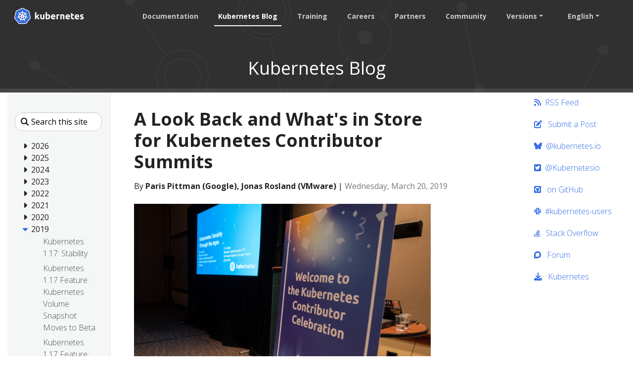

--- FILE ---
content_type: text/html; charset=UTF-8
request_url: https://kubernetes.io/blog/2019/03/20/a-look-back-and-whats-in-store-for-kubernetes-contributor-summits/
body_size: 54753
content:
<!doctype html><html lang=en class=no-js dir=ltr><head><meta charset=utf-8><meta name=viewport content="width=device-width,initial-scale=1,shrink-to-fit=no"><meta name=generator content="Hugo 0.133.0"><meta name=robots content="index, follow"><link rel="shortcut icon" type=image/png href=/images/kubernetes.png><link rel=icon type=image/png sizes=64x64 href=/icons/favicon-64.png><link rel=icon type=image/png sizes=32x32 href=/icons/favicon-32.png><link rel=icon type=image/png sizes=16x16 href=/icons/favicon-16.png><link rel=apple-touch-icon-256x256 href=/icons/apple-touch-icon-256x256.png><link rel=apple-touch-icon-196x196 href=/icons/apple-touch-icon-196x196.png><link rel=apple-touch-icon-192x192 href=/icons/apple-touch-icon-192x192.png><link rel=apple-touch-icon-180x180 href=/icons/apple-touch-icon-180x180.png><link rel=apple-touch-icon-167x167 href=/icons/apple-touch-icon-167x167.png><link rel=apple-touch-icon-160x160 href=/icons/apple-touch-icon-160x160.png><link rel=apple-touch-icon-152x152 href=/icons/apple-touch-icon-152x152.png><link rel=apple-touch-icon-120x120 href=/icons/apple-touch-icon-120x120.png><link rel=apple-touch-icon-76x76 href=/icons/apple-touch-icon-76x76.png><link rel=icon type=image/png href=/icons/icon-128x128.png sizes=128x128><meta name=theme-color content="#326de6"><title>A Look Back and What's in Store for Kubernetes Contributor Summits | Kubernetes</title>
<meta name=description content="Seattle Contributor Summit
As our contributing community grows in great numbers, with more than 16,000 contributors this year across 150+ GitHub repositories, it’s important to provide face to face connections for our large distributed teams to have opportunities for collaboration and learning. In Contributor Experience, our methodology with planning events is a lot like our documentation; we build from personas -- interests, skills, and motivators to name a few. This way we ensure there is valuable content and learning for everyone."><meta property="og:url" content="https://kubernetes.io/blog/2019/03/20/a-look-back-and-whats-in-store-for-kubernetes-contributor-summits/"><meta property="og:site_name" content="Kubernetes"><meta property="og:title" content="A Look Back and What's in Store for Kubernetes Contributor Summits"><meta property="og:description" content="Seattle Contributor Summit
As our contributing community grows in great numbers, with more than 16,000 contributors this year across 150+ GitHub repositories, it’s important to provide face to face connections for our large distributed teams to have opportunities for collaboration and learning. In Contributor Experience, our methodology with planning events is a lot like our documentation; we build from personas -- interests, skills, and motivators to name a few. This way we ensure there is valuable content and learning for everyone."><meta property="og:locale" content="en"><meta property="og:type" content="article"><meta property="article:section" content="blog"><meta property="article:published_time" content="2019-03-20T00:00:00+00:00"><meta property="article:modified_time" content="2024-04-22T19:58:49+01:00"><meta itemprop=name content="A Look Back and What's in Store for Kubernetes Contributor Summits"><meta itemprop=description content="Seattle Contributor Summit
As our contributing community grows in great numbers, with more than 16,000 contributors this year across 150+ GitHub repositories, it’s important to provide face to face connections for our large distributed teams to have opportunities for collaboration and learning. In Contributor Experience, our methodology with planning events is a lot like our documentation; we build from personas -- interests, skills, and motivators to name a few. This way we ensure there is valuable content and learning for everyone."><meta itemprop=datePublished content="2019-03-20T00:00:00+00:00"><meta itemprop=dateModified content="2024-04-22T19:58:49+01:00"><meta itemprop=wordCount content="641"><meta name=twitter:card content="summary"><meta name=twitter:title content="A Look Back and What's in Store for Kubernetes Contributor Summits"><meta name=twitter:description content="Seattle Contributor Summit
As our contributing community grows in great numbers, with more than 16,000 contributors this year across 150+ GitHub repositories, it’s important to provide face to face connections for our large distributed teams to have opportunities for collaboration and learning. In Contributor Experience, our methodology with planning events is a lot like our documentation; we build from personas -- interests, skills, and motivators to name a few. This way we ensure there is valuable content and learning for everyone."><link rel=preload href=/scss/main.min.cbf463a6e1e4d1b3130d3bb451e72a9ac71cc35b971ce77c007bde77cfbb0bdc.css as=style><link href=/scss/main.min.cbf463a6e1e4d1b3130d3bb451e72a9ac71cc35b971ce77c007bde77cfbb0bdc.css rel=stylesheet integrity><script src=https://code.jquery.com/jquery-3.6.0.min.js integrity=sha384-vtXRMe3mGCbOeY7l30aIg8H9p3GdeSe4IFlP6G8JMa7o7lXvnz3GFKzPxzJdPfGK crossorigin=anonymous></script><link rel=manifest href=/manifest.webmanifest><script type=application/ld+json>{"@context":"https://schema.org","@type":"Organization","url":"https://kubernetes.io","logo":"https://kubernetes.io/images/favicon.png","potentialAction":{"@type":"SearchAction","target":"https://kubernetes.io/search/?q={search_term_string}","query-input":"required name=search_term_string"}}</script><meta name=theme-color content="#326ce5"><link rel=manifest href=/manifest.webmanifest><script defer src=/js/zoom.min.f7e63956396ec13fd2b99c1828f1962351709a0d3a4c5bdf4db523f9f3963d49.js integrity="sha256-9+Y5VjluwT/SuZwYKPGWI1Fwmg06TFvfTbUj+fOWPUk=" crossorigin=anonymous></script><script defer src=/js/banner-dismiss.min.e086e14c068d5d42dee8ba765b034206dd1f3e6c2bd187ed3b94df4341a0ac50.js integrity="sha256-4IbhTAaNXULe6Lp2WwNCBt0fPmwr0YftO5TfQ0GgrFA=" crossorigin=anonymous></script><script src=/js/legacy-script.js></script><script async src="https://www.googletagmanager.com/gtag/js?id=G-JPP6RFM2BP"></script><script>var dnt,doNotTrack=!1;if(!1&&(dnt=navigator.doNotTrack||window.doNotTrack||navigator.msDoNotTrack,doNotTrack=dnt=="1"||dnt=="yes"),!doNotTrack){window.dataLayer=window.dataLayer||[];function gtag(){dataLayer.push(arguments)}gtag("js",new Date),gtag("config","G-JPP6RFM2BP")}</script></head><body class="td-page td-blog"><header><nav class="js-navbar-scroll navbar navbar-expand navbar-dark flex-md-column flex-xl-row td-navbar" data-auto-burger=primary><a class=navbar-brand href=/><span class="navbar-brand__logo navbar-logo"><svg role="img" viewBox="-6.09 -6.09 446.94 115.94"><defs><style>.cls-1{fill:#fff}.cls-2{fill:#326ce5}</style></defs><g id="its-pronounced"><g id="kyoob-cuttle"><path id="kkkkkkk" d="M139.583 53.815c.823-.926 1.646-1.852 2.572-2.778q1.29-1.436 2.572-2.88c.823-1.03 1.646-1.956 2.367-2.78s1.44-1.645 1.954-2.262h9.98c-1.955 2.263-3.91 4.527-5.864 6.584q-2.778 3.087-6.173 6.482a41.554 41.554.0 013.498 3.704c1.234 1.44 2.366 2.88 3.498 4.32a43.93 43.93.0 013.086 4.528c.926 1.543 1.75 2.88 2.367 4.115h-9.67c-.619-1.03-1.339-2.058-2.059-3.19a37.46 37.46.0 00-2.47-3.6 29.584 29.584.0 00-2.777-3.498 17.678 17.678.0 00-2.778-2.778v12.963h-8.436v-42.49l8.436-1.338v24.898" class="cls-1"/><path id="uuuuuuu" d="M188.761 71.819a40.037 40.037.0 01-5.555 1.132 39.77 39.77.0 01-7.1.514 16.577 16.577.0 01-6.378-1.028 9.45 9.45.0 01-5.967-7.202 24.194 24.194.0 01-.618-5.556V43.115h8.437V58.65c0 2.675.31 4.63 1.03 5.865s2.056 1.852 4.011 1.852a13.117 13.117.0 001.955-.103c.72-.103 1.235-.103 1.852-.206V43.115h8.436l-.103 28.704" class="cls-1"/><path id="bbbbbbb" d="M215.82 57.724c0-5.452-1.955-8.127-5.968-8.127a10.99 10.99.0 00-2.572.308 7.775 7.775.0 00-2.057.823v15.33c.411.103.926.103 1.543.206.617.0 1.337.103 2.058.103A6.37 6.37.0 00214.071 64a10.55 10.55.0 001.75-6.276m8.538.206a18.63 18.63.0 01-1.029 6.482 13.242 13.242.0 01-2.983 4.938 15.823 15.823.0 01-4.836 3.19 18.829 18.829.0 01-6.585 1.028c-1.028.0-2.057-.103-3.189-.205s-2.16-.206-3.292-.31c-1.029-.102-2.058-.308-3.087-.514a13.002 13.002.0 01-2.572-.72V30.254l8.437-1.337v14.815a14.37 14.37.0 012.983-.926 17.028 17.028.0 013.293-.308 13.036 13.036.0 015.555 1.13 11.142 11.142.0 014.116 3.088 12.408 12.408.0 012.47 4.938 29.216 29.216.0 01.72 6.276" class="cls-1"/><path id="eeeeeee0" d="M229.401 58.239a17.557 17.557.0 011.234-6.893 15.744 15.744.0 013.19-4.94 11.991 11.991.0 014.526-2.982 13.75 13.75.0 015.35-1.03 13.168 13.168.0 019.98 3.91c2.47 2.572 3.703 6.38 3.703 11.317a9.413 9.413.0 01-.102 1.647c0 .514-.103 1.028-.103 1.543h-19.138a5.64 5.64.0 002.47 4.115 9.79 9.79.0 005.761 1.543 21.806 21.806.0 004.527-.411 18.455 18.455.0 003.704-1.03l1.131 6.894c-.41.206-1.028.412-1.85.72a10.37 10.37.0 01-2.574.515 23.221 23.221.0 01-2.983.41c-1.029.104-2.16.207-3.19.207a18.09 18.09.0 01-6.996-1.234 15.148 15.148.0 01-4.938-3.19 14.85 14.85.0 01-2.88-4.938 24.165 24.165.0 01-.824-6.173m19.857-3.292a6.652 6.652.0 00-.412-2.058 6.254 6.254.0 00-.926-1.852 4.915 4.915.0 00-4.115-1.852 6.216 6.216.0 00-2.47.514 4.092 4.092.0 00-1.645 1.235 5.395 5.395.0 00-1.03 1.852 15.044 15.044.0 00-.514 2.058h11.112" class="cls-1"/><path id="rrrrrrr" d="M281.768 50.523a15.46 15.46.0 00-2.675-.515 17.027 17.027.0 00-3.292-.31 18.138 18.138.0 00-1.955.207 16.165 16.165.0 00-1.646.309V72.95h-8.437V44.658a43.765 43.765.0 015.35-1.44 28.942 28.942.0 016.893-.72 10.015 10.015.0 011.646.102 14.058 14.058.0 011.955.206c.618.103 1.235.206 1.955.309.617.103 1.235.309 1.646.41l-1.44 6.998" class="cls-1"/><path id="nnnnnnn" d="M287.735 44.144a49.746 49.746.0 0112.655-1.646 15.693 15.693.0 016.276 1.028 8.813 8.813.0 014.012 2.778 12.018 12.018.0 012.058 4.32 22.95 22.95.0 01.617 5.557v16.77h-8.437V57.21c0-2.675-.308-4.63-1.028-5.762s-2.058-1.646-4.013-1.646a13.116 13.116.0 00-1.955.103 10.193 10.193.0 00-1.85.206v22.943h-8.335v-28.91" class="cls-1"/><path id="eeeeeee1" d="M319.63 58.239a17.556 17.556.0 011.233-6.893 15.745 15.745.0 013.19-4.94 11.99 11.99.0 014.527-2.982 13.75 13.75.0 015.35-1.03 13.168 13.168.0 019.98 3.91c2.468 2.572 3.703 6.38 3.703 11.317a9.412 9.412.0 01-.103 1.647c0 .514-.103 1.028-.103 1.543h-19.136a5.64 5.64.0 002.47 4.115 9.789 9.789.0 005.76 1.543 21.805 21.805.0 004.528-.411 18.455 18.455.0 003.703-1.03l1.132 6.894c-.41.206-1.029.412-1.852.72a10.37 10.37.0 01-2.572.515 23.226 23.226.0 01-2.984.41c-1.028.104-2.16.207-3.189.207a18.09 18.09.0 01-6.996-1.234 15.148 15.148.0 01-4.938-3.19 14.85 14.85.0 01-2.88-4.938 24.16 24.16.0 01-.824-6.173m19.856-3.292a6.653 6.653.0 00-.41-2.058 6.255 6.255.0 00-.927-1.852 4.915 4.915.0 00-4.116-1.852 6.216 6.216.0 00-2.469.514 4.092 4.092.0 00-1.646 1.235 5.396 5.396.0 00-1.029 1.852 15.037 15.037.0 00-.514 2.058h11.111" class="cls-1"/><path id="ttttttt" d="M353.89 35.707l8.435-1.337v8.745h10.083v6.995h-10.083v10.494a8.273 8.273.0 00.926 4.218c.618 1.03 1.955 1.544 3.807 1.544a25.227 25.227.0 002.778-.206 16.728 16.728.0 002.675-.72l1.234 6.584a16.386 16.386.0 01-3.395 1.029 19.779 19.779.0 01-4.63.41 15.723 15.723.0 01-5.76-.924 9.522 9.522.0 01-3.602-2.573 10.208 10.208.0 01-1.955-4.115 26.665 26.665.0 01-.514-5.247V35.707" class="cls-1"/><path id="eeeeeee2" d="M376.73 58.239a17.556 17.556.0 011.234-6.893 15.744 15.744.0 013.19-4.94 11.99 11.99.0 014.526-2.982 13.75 13.75.0 015.35-1.03 13.168 13.168.0 019.98 3.91c2.47 2.572 3.703 6.38 3.703 11.317a9.413 9.413.0 01-.103 1.647c0 .514-.103 1.028-.103 1.543h-19.136a5.64 5.64.0 002.47 4.115 9.789 9.789.0 005.76 1.543 21.805 21.805.0 004.528-.411 18.455 18.455.0 003.703-1.03l1.132 6.894c-.41.206-1.029.412-1.852.72a10.371 10.371.0 01-2.572.515 23.226 23.226.0 01-2.983.41c-1.03.104-2.16.207-3.19.207a18.09 18.09.0 01-6.996-1.234 15.147 15.147.0 01-4.938-3.19 14.85 14.85.0 01-2.88-4.938 20.343 20.343.0 01-.824-6.173m19.754-3.292a6.652 6.652.0 00-.412-2.058 6.254 6.254.0 00-.926-1.852 4.915 4.915.0 00-4.115-1.852 6.216 6.216.0 00-2.47.514 4.092 4.092.0 00-1.646 1.235 5.395 5.395.0 00-1.028 1.852 15.037 15.037.0 00-.515 2.058h11.112" class="cls-1"/><path id="sssssss" d="M419.631 66.778a8.454 8.454.0 003.293-.411 1.802 1.802.0 00.925-1.75c0-.72-.41-1.234-1.234-1.748a19.516 19.516.0 00-3.807-1.75c-1.337-.514-2.572-1.028-3.6-1.543a10.286 10.286.0 01-2.676-1.852 8.046 8.046.0 01-1.749-2.675 9.968 9.968.0 01-.617-3.703 7.828 7.828.0 013.086-6.585c2.058-1.646 4.94-2.47 8.54-2.47a29.267 29.267.0 015.247.515 19.02 19.02.0 013.91 1.03l-1.44 6.584a122.23 122.23.0 00-3.19-.926 14.394 14.394.0 00-3.807-.412c-2.675.0-3.91.72-3.91 2.16a3.004 3.004.0 00.206.927 1.728 1.728.0 00.72.823c.31.206.823.514 1.338.823.617.308 1.337.514 2.263.926a33.94 33.94.0 014.63 2.057 7.682 7.682.0 012.778 2.16 5.374 5.374.0 011.44 2.573 10.677 10.677.0 01.412 3.292 7.669 7.669.0 01-3.293 6.688c-2.16 1.543-5.247 2.263-9.362 2.263a23.783 23.783.0 01-6.584-.72 18.78 18.78.0 01-3.6-1.132l1.44-6.893a31.442 31.442.0 004.423 1.337 18.932 18.932.0 004.218.412" class="cls-1"/></g></g><path d="M4.233 60.98h4.881v3.877h-4.88z" class="cls-1"/><path d="M62.304 58.789a1.65 1.65.0 00-.393-.03 1.694 1.694.0 00-.655.17 1.712 1.712.0 00-.829 2.218l-.012.017 3.92 9.47a20.008 20.008.0 008.087-10.16l-10.1-1.705zm-15.717 1.34a1.71 1.71.0 00-1.64-1.33 1.68 1.68.0 00-.337.03l-.017-.02-10.013 1.7a20.084 20.084.0 008.062 10.087l3.88-9.376-.03-.037a1.693 1.693.0 00.095-1.053zm8.386 3.678a1.709 1.709.0 00-3.014.004h-.008l-4.924 8.904a20.057 20.057.0 0010.946.563q1.01-.23 1.973-.551l-4.936-8.92zm15.588-20.682-7.576 6.78.004.022a1.712 1.712.0 00.671 2.939l.01.04 9.813 2.828a20.352 20.352.0 00-2.922-12.61zm-14.075.759a1.712 1.712.0 002.718 1.305l.03.013 8.29-5.878A20.155 20.155.0 0055.901 33.72l.576 10.16zm-8.779 1.343a1.71 1.71.0 002.714-1.31l.042-.02.576-10.176a20.533 20.533.0 00-2.069.356 19.979 19.979.0 00-9.623 5.244l8.344 5.915zm-4.448 7.689a1.71 1.71.0 00.672-2.94l.008-.04-7.618-6.814a19.973 19.973.0 00-2.835 12.645l9.765-2.818zm7.4 2.993 2.81 1.35 2.801-1.347.696-3.025-1.939-2.425h-3.12l-1.946 2.42z" class="cls-2"/><path d="M99.925 61.869l-8.008-34.783a6.252 6.252.0 00-3.352-4.17L56.151 7.44a6.246 6.246.0 00-5.38.0L18.364 22.924a6.25 6.25.0 00-3.353 4.17L7.016 61.876a6.12 6.12.0 00-.002 2.67 6.206 6.206.0 00.226.79 6.022 6.022.0 00.617 1.253c.11.168.226.33.352.489l22.432 27.89c.098.12.206.232.313.345a6.17 6.17.0 001.183.98 6.4 6.4.0 001.773.77 6.112 6.112.0 001.576.218h.35l35.623-.008a5.976 5.976.0 00.648-.038 6.19 6.19.0 00.914-.174 6.372 6.372.0 00.635-.203q.244-.09.48-.2a6.407 6.407.0 00.68-.377 6.115 6.115.0 001.488-1.317l.684-.85 21.74-27.045a6.06 6.06.0 00.97-1.74 6.283 6.283.0 00.23-.792 6.105 6.105.0 00-.003-2.67zm-33.62 13.528a6.67 6.67.0 00.322.783 1.523 1.523.0 00-.15 1.144 18.097 18.097.0 001.72 3.08 16.123 16.123.0 011.04 1.546c.078.145.18.369.254.522a1.949 1.949.0 11-3.507 1.658c-.074-.152-.177-.354-.24-.497a16.21 16.21.0 01-.563-1.778 18.067 18.067.0 00-1.33-3.262 1.533 1.533.0 00-.99-.601c-.063-.107-.293-.528-.416-.746A25.104 25.104.0 0144.543 77.2l-.439.796a1.576 1.576.0 00-.836.407 13.567 13.567.0 00-1.502 3.485 16.04 16.04.0 01-.56 1.778c-.062.142-.166.342-.24.493v.004l-.003.004a1.948 1.948.0 11-3.502-1.662c.073-.154.171-.377.248-.522a16.168 16.168.0 011.04-1.55 18.95 18.95.0 001.756-3.156 1.925 1.925.0 00-.173-1.097l.353-.846A25.244 25.244.0 0129.498 61.367l-.845.144a2.151 2.151.0 00-1.116-.393 18.167 18.167.0 00-3.38.995 16.355 16.355.0 01-1.742.667c-.14.038-.342.077-.502.112-.013.004-.024.01-.037.013l-.03.003a1.947 1.947.0 11-.86-3.78l.027-.007.017-.005c.162-.038.37-.092.518-.12a16.212 16.212.0 011.861-.15 18.105 18.105.0 003.477-.571 2.682 2.682.0 00.834-.841l.812-.237a25.102 25.102.0 013.96-17.5l-.623-.554a2.155 2.155.0 00-.39-1.12 18.094 18.094.0 00-2.885-2.027 16.202 16.202.0 01-1.608-.94c-.118-.088-.274-.22-.402-.324l-.029-.02a2.056 2.056.0 01-.477-2.86 1.869 1.869.0 011.546-.684 2.312 2.312.0 011.352.51c.132.104.313.242.43.343a16.205 16.205.0 011.278 1.356A18.103 18.103.0 0033.3 35.74a1.532 1.532.0 001.152.112c.111.082.486.35.7.497a24.953 24.953.0 0112.675-7.241 25.302 25.302.0 013.507-.54l.046-.82a2.115 2.115.0 00.63-1.003 18.142 18.142.0 00-.216-3.518 16.306 16.306.0 01-.265-1.845c-.005-.141.003-.336.005-.497.0-.018-.005-.036-.005-.054a1.95 1.95.0 113.88-.002c0 .17.01.396.004.552a16.14 16.14.0 01-.266 1.844 18.169 18.169.0 00-.22 3.519 1.537 1.537.0 00.634.97c.007.14.03.608.047.866a25.422 25.422.0 0116.102 7.78l.738-.527a2.156 2.156.0 001.177-.128 18.17 18.17.0 002.615-2.366 16.095 16.095.0 011.281-1.356c.12-.102.3-.24.43-.343a1.95 1.95.0 112.417 3.033c-.13.105-.302.252-.427.345a16.133 16.133.0 01-1.612.94 18.153 18.153.0 00-2.885 2.027 1.534 1.534.0 00-.364 1.099c-.108.099-.487.435-.688.617a25.205 25.205.0 014.041 17.458l.783.228a2.181 2.181.0 00.837.842 18.14 18.14.0 003.478.572 16.384 16.384.0 011.86.149c.163.03.4.095.565.133a1.947 1.947.0 11-.863 3.78l-.028-.004c-.013-.003-.025-.01-.038-.013-.16-.035-.36-.07-.5-.107a16.154 16.154.0 01-1.74-.672 18.146 18.146.0 00-3.385-.995 1.534 1.534.0 00-1.086.403q-.413-.08-.829-.145A25.243 25.243.0 0166.305 75.397z" class="cls-2"/><path d="M104.153 62.76l-8.736-37.947a6.82 6.82.0 00-3.658-4.55L56.397 3.38a6.814 6.814.0 00-5.87.0L15.168 20.273a6.82 6.82.0 00-3.659 4.548L2.79 62.77a6.742 6.742.0 00.916 5.14 6.526 6.526.0 00.385.535l24.474 30.43a6.885 6.885.0 005.285 2.522l39.247-.01a6.888 6.888.0 005.286-2.518l24.465-30.433a6.766 6.766.0 001.306-5.675zm-4.227 1.778a6.285 6.285.0 01-.229.792 6.06 6.06.0 01-.97 1.74l-21.74 27.044-.683.85a6.115 6.115.0 01-1.489 1.318 6.41 6.41.0 01-.678.378q-.236.109-.48.198a6.373 6.373.0 01-.636.204 6.191 6.191.0 01-.914.174 5.973 5.973.0 01-.648.038l-35.624.008h-.349a6.113 6.113.0 01-1.576-.217 6.4 6.4.0 01-1.772-.771 6.17 6.17.0 01-1.184-.98c-.107-.113-.215-.224-.313-.345L8.21 67.079q-.188-.236-.352-.49a6.022 6.022.0 01-.617-1.253 6.207 6.207.0 01-.226-.79 6.12 6.12.0 01.002-2.67l7.995-34.783a6.25 6.25.0 013.353-4.17L50.772 7.442a6.246 6.246.0 015.38.0l32.413 15.476a6.252 6.252.0 013.352 4.17l8.008 34.783a6.105 6.105.0 01.001 2.669z" class="cls-1"/><path d="M85.955 59.083c-.166-.038-.402-.103-.564-.133a16.382 16.382.0 00-1.86-.15 18.14 18.14.0 01-3.479-.571 2.18 2.18.0 01-.837-.842l-.783-.228a25.205 25.205.0 00-4.04-17.458c.2-.182.58-.518.687-.617a1.534 1.534.0 01.364-1.1 18.154 18.154.0 012.885-2.026 16.127 16.127.0 001.612-.94c.125-.093.296-.24.427-.345a1.95 1.95.0 10-2.416-3.033c-.132.104-.312.24-.43.343a16.09 16.09.0 00-1.282 1.356 18.17 18.17.0 01-2.615 2.366 2.156 2.156.0 01-1.177.128l-.738.527a25.422 25.422.0 00-16.102-7.78c-.018-.258-.04-.725-.047-.866a1.537 1.537.0 01-.633-.97 18.172 18.172.0 01.22-3.52 16.137 16.137.0 00.264-1.843c.006-.156-.003-.383-.003-.552a1.95 1.95.0 10-3.88.002c0 .018.004.036.005.054-.002.16-.01.356-.005.497a16.308 16.308.0 00.265 1.845 18.143 18.143.0 01.216 3.518 2.115 2.115.0 01-.63 1.003l-.046.82a25.302 25.302.0 00-3.507.54 24.953 24.953.0 00-12.674 7.24q-.354-.243-.7-.496a1.532 1.532.0 01-1.153-.112 18.1 18.1.0 01-2.615-2.363 16.206 16.206.0 00-1.277-1.356c-.118-.101-.299-.24-.43-.344a2.312 2.312.0 00-1.353-.51 1.869 1.869.0 00-1.546.684 2.056 2.056.0 00.477 2.86l.03.02c.127.105.283.238.401.324a16.202 16.202.0 001.608.94 18.094 18.094.0 012.885 2.029 2.155 2.155.0 01.39 1.119l.621.555a25.102 25.102.0 00-3.958 17.5l-.812.236a2.682 2.682.0 01-.834.84 18.106 18.106.0 01-3.477.573 16.212 16.212.0 00-1.86.15c-.15.027-.357.08-.519.12l-.017.004-.028.008a1.947 1.947.0 10.862 3.78l.03-.004c.012-.003.023-.01.036-.012.16-.036.361-.075.502-.113a16.358 16.358.0 001.74-.667 18.167 18.167.0 013.382-.995 2.151 2.151.0 011.115.394l.846-.145a25.244 25.244.0 0011.187 13.967l-.353.846a1.925 1.925.0 01.173 1.097 18.949 18.949.0 01-1.756 3.155 16.173 16.173.0 00-1.04 1.55c-.077.146-.175.37-.249.523a1.948 1.948.0 103.503 1.662l.003-.004v-.004c.074-.152.178-.351.24-.493a16.04 16.04.0 00.56-1.778 13.567 13.567.0 011.502-3.485 1.576 1.576.0 01.836-.408l.44-.795a25.104 25.104.0 0017.901.045c.123.22.353.64.414.746a1.533 1.533.0 01.99.602 18.067 18.067.0 011.332 3.262 16.219 16.219.0 00.563 1.778c.063.143.166.345.24.497a1.949 1.949.0 103.507-1.658c-.074-.153-.176-.377-.253-.522a16.121 16.121.0 00-1.04-1.546 18.095 18.095.0 01-1.72-3.08 1.523 1.523.0 01.15-1.144 6.671 6.671.0 01-.324-.783A25.243 25.243.0 0077.486 61.33c.251.04.688.116.83.145a1.534 1.534.0 011.085-.403 18.144 18.144.0 013.383.995 16.149 16.149.0 001.741.672c.14.037.34.072.501.107.013.004.025.01.038.013l.028.004a1.947 1.947.0 10.863-3.78zM67.523 39.325l-8.29 5.877-.029-.013a1.711 1.711.0 01-2.718-1.305l-.009-.004-.576-10.16a20.155 20.155.0 0111.622 5.605zM51.906 50.46h3.12l1.94 2.425-.696 3.025-2.802 1.348-2.81-1.351-.697-3.026zM48.97 34.075a20.535 20.535.0 012.07-.356l-.577 10.175-.042.02a1.71 1.71.0 01-2.714 1.31l-.016.01-8.344-5.916a19.98 19.98.0 019.623-5.243zm-12.649 9.047 7.618 6.813-.008.042a1.71 1.71.0 01-.672 2.939l-.008.033-9.765 2.818a19.973 19.973.0 012.835-12.645zm10.2 18.1-3.88 9.375a20.084 20.084.0 01-8.06-10.088l10.012-1.7.017.022a1.68 1.68.0 01.336-.03 1.71 1.71.0 011.546 2.383zm11.452 12.057a20.057 20.057.0 01-10.946-.563l4.924-8.904h.008a1.712 1.712.0 013.014-.003h.037l4.936 8.919q-.96.32-1.973.55zm6.362-2.644-3.92-9.471.012-.017a1.712 1.712.0 01.83-2.217 1.694 1.694.0 01.654-.17 1.65 1.65.0 01.393.029l.017-.021 10.101 1.707a20.008 20.008.0 01-8.087 10.16zm9.148-14.901-9.814-2.827-.009-.041a1.712 1.712.0 01-.67-2.94l-.005-.02 7.576-6.78a20.352 20.352.0 012.922 12.608z" class="cls-1"/></svg></span><span class=navbar-brand__name>Kubernetes</span></a><div class="td-navbar-nav-scroll d-none d-md-block ml-xl-auto" id=main_navbar><ul class="navbar-nav mt-lg-0"><li class="nav-item mr-4 mb-2 mb-lg-0"><a class=nav-link href=/docs/>Documentation</a></li><li class="nav-item mr-4 mb-2 mb-lg-0"><a class="nav-link active" href=/blog/>Kubernetes Blog</a></li><li class="nav-item mr-4 mb-2 mb-lg-0"><a class=nav-link href=/training/>Training</a></li><li class="nav-item mr-4 mb-2 mb-lg-0"><a class=nav-link href=/careers/>Careers</a></li><li class="nav-item mr-4 mb-2 mb-lg-0"><a class=nav-link href=/partners/>Partners</a></li><li class="nav-item mr-4 mb-2 mb-lg-0"><a class=nav-link href=/community/>Community</a></li><li class="nav-item dropdown mr-4 d-none d-lg-block"><a class="nav-link dropdown-toggle" href=# id=navbarDropdown role=button data-toggle=dropdown aria-haspopup=true aria-expanded=false>Versions</a><div class="dropdown-menu dropdown-menu-right" aria-labelledby=navbarDropdownMenuLink><a class=dropdown-item href=/releases>Release Information</a>
<a class=dropdown-item href=https://kubernetes.io/blog/2019/03/20/a-look-back-and-whats-in-store-for-kubernetes-contributor-summits/>v1.35</a>
<a class=dropdown-item href=https://v1-34.docs.kubernetes.io/blog/2019/03/20/a-look-back-and-whats-in-store-for-kubernetes-contributor-summits/>v1.34</a>
<a class=dropdown-item href=https://v1-33.docs.kubernetes.io/blog/2019/03/20/a-look-back-and-whats-in-store-for-kubernetes-contributor-summits/>v1.33</a>
<a class=dropdown-item href=https://v1-32.docs.kubernetes.io/blog/2019/03/20/a-look-back-and-whats-in-store-for-kubernetes-contributor-summits/>v1.32</a>
<a class=dropdown-item href=https://v1-31.docs.kubernetes.io/blog/2019/03/20/a-look-back-and-whats-in-store-for-kubernetes-contributor-summits/>v1.31</a></div></li><li class="nav-item dropdown mr-xl-4 d-none d-lg-block"><a class="nav-link dropdown-toggle" href=# id=navbarDropdownMenuLink role=button data-toggle=dropdown aria-haspopup=true aria-expanded=false>English</a><div class="dropdown-menu dropdown-menu-right" aria-labelledby=navbarDropdownMenuLink><a class=dropdown-item href=/bn/>বাংলা (Bengali)</a>
<a class=dropdown-item href=/zh-cn/>中文 (Chinese)</a>
<a class=dropdown-item href=/fr/>Français (French)</a>
<a class=dropdown-item href=/de/>Deutsch (German)</a>
<a class=dropdown-item href=/hi/>हिन्दी (Hindi)</a>
<a class=dropdown-item href=/id/>Bahasa Indonesia (Indonesian)</a>
<a class=dropdown-item href=/it/>Italiano (Italian)</a>
<a class=dropdown-item href=/ja/>日本語 (Japanese)</a>
<a class=dropdown-item href=/ko/>한국어 (Korean)</a>
<a class=dropdown-item href=/pl/>Polski (Polish)</a>
<a class=dropdown-item href=/pt-br/>Português (Portuguese)</a>
<a class=dropdown-item href=/ru/>Русский (Russian)</a>
<a class=dropdown-item href=/es/>Español (Spanish)</a>
<a class=dropdown-item href=/uk/>Українська (Ukrainian)</a>
<a class=dropdown-item href=/vi/>Tiếng Việt (Vietnamese)</a></div></li></ul></div><div class="navbar-nav d-none k8s-1500-block"><div class=td-search><div class=td-search__icon></div><input type=search data-search-page=/search/ class="td-search__input form-control dark-theme-focus td-search-input" placeholder="Search this site" aria-label="Search this site" autocomplete=off></div></div><button id=hamburger class="btn fas fa-bars" onclick=kub.toggleMenu() data-auto-burger-exclude></button></nav><section class="header-hero text-center text-white font-bold pb-4"><h2>Kubernetes Blog</h2></section></header><div class="container-fluid td-outer"><div class=td-main><div class="row flex-xl-nowrap"><div class="col-12 col-md-3 col-xl-2 td-sidebar d-print-none"><script>$(function(){$("#td-section-nav a").removeClass("active"),$("#td-section-nav #m-blog-2019-03-20-a-look-back-and-whats-in-store-for-kubernetes-contributor-summits").addClass("active"),$("#td-section-nav #m-blog-2019-03-20-a-look-back-and-whats-in-store-for-kubernetes-contributor-summits-li span").addClass("td-sidebar-nav-active-item"),$("#td-section-nav #m-blog-2019-03-20-a-look-back-and-whats-in-store-for-kubernetes-contributor-summits").parents("li").addClass("active-path"),$("#td-section-nav li.active-path").addClass("show"),$("#td-section-nav li.active-path").children("input").prop("checked",!0),$("#td-section-nav #m-blog-2019-03-20-a-look-back-and-whats-in-store-for-kubernetes-contributor-summits-li").siblings("li").addClass("show"),$("#td-section-nav #m-blog-2019-03-20-a-look-back-and-whats-in-store-for-kubernetes-contributor-summits-li").children("ul").children("li").addClass("show"),$("#td-sidebar-menu").toggleClass("d-none")})</script><div id=td-sidebar-menu class="td-sidebar__inner d-none"><form class="td-sidebar__search d-flex align-items-center"><div class=td-search><div class=td-search__icon></div><input type=search data-search-page=/search/ class="td-search__input form-control dark-theme-focus td-search-input" placeholder="Search this site" aria-label="Search this site" autocomplete=off></div><button class="btn btn-link td-sidebar__toggle d-md-none p-0 ml-3 fas fa-bars" type=button data-toggle=collapse data-target=#td-section-nav aria-controls=td-section-nav aria-expanded=false aria-label="Toggle section navigation"></button></form><nav class="collapse td-sidebar-nav foldable-nav" id=td-section-nav><div class="nav-item dropdown d-block d-lg-none"><a class="nav-link dropdown-toggle" href=# id=navbarDropdownMenuLink role=button data-toggle=dropdown aria-haspopup=true aria-expanded=false>English</a><div class="dropdown-menu dropdown-menu-right" aria-labelledby=navbarDropdownMenuLink><a class=dropdown-item href=/bn/>বাংলা (Bengali)</a>
<a class=dropdown-item href=/zh-cn/>中文 (Chinese)</a>
<a class=dropdown-item href=/fr/>Français (French)</a>
<a class=dropdown-item href=/de/>Deutsch (German)</a>
<a class=dropdown-item href=/hi/>हिन्दी (Hindi)</a>
<a class=dropdown-item href=/id/>Bahasa Indonesia (Indonesian)</a>
<a class=dropdown-item href=/it/>Italiano (Italian)</a>
<a class=dropdown-item href=/ja/>日本語 (Japanese)</a>
<a class=dropdown-item href=/ko/>한국어 (Korean)</a>
<a class=dropdown-item href=/pl/>Polski (Polish)</a>
<a class=dropdown-item href=/pt-br/>Português (Portuguese)</a>
<a class=dropdown-item href=/ru/>Русский (Russian)</a>
<a class=dropdown-item href=/es/>Español (Spanish)</a>
<a class=dropdown-item href=/uk/>Українська (Ukrainian)</a>
<a class=dropdown-item href=/vi/>Tiếng Việt (Vietnamese)</a></div></div><ul class="td-sidebar-nav__section pr-md-3 ul-0"><li class="td-sidebar-nav__section-title td-sidebar-nav__section with-child active-path" id=m-blog-li><ul class=ul-1><li class="td-sidebar-nav__section-title td-sidebar-nav__section with-child" id=m-blog-2026-li><input type=checkbox id=m-blog-2026-check>
<label for=m-blog-2026-check><span>2026</span></label><ul class="ul-2 foldable"><li class="td-sidebar-nav__section-title td-sidebar-nav__section without-child" id=m-blog-2026-01-19-clientcmd-apiserver-access-li><input type=checkbox id=m-blog-2026-01-19-clientcmd-apiserver-access-check>
<label for=m-blog-2026-01-19-clientcmd-apiserver-access-check><a href=/blog/2026/01/19/clientcmd-apiserver-access/ class="align-left pl-0 td-sidebar-link td-sidebar-link__page" id=m-blog-2026-01-19-clientcmd-apiserver-access><span>Uniform API server access using clientcmd</span></a></label></li><li class="td-sidebar-nav__section-title td-sidebar-nav__section without-child" id=m-blog-2026-01-09-kubernetes-v1-35-kuberc-credential-plugin-allowlist-li><input type=checkbox id=m-blog-2026-01-09-kubernetes-v1-35-kuberc-credential-plugin-allowlist-check>
<label for=m-blog-2026-01-09-kubernetes-v1-35-kuberc-credential-plugin-allowlist-check><a href=/blog/2026/01/09/kubernetes-v1-35-kuberc-credential-plugin-allowlist/ class="align-left pl-0 td-sidebar-link td-sidebar-link__page" id=m-blog-2026-01-09-kubernetes-v1-35-kuberc-credential-plugin-allowlist><span>Kubernetes v1.35: Restricting executables invoked by kubeconfigs via exec plugin allowList added to kuberc</span></a></label></li><li class="td-sidebar-nav__section-title td-sidebar-nav__section without-child" id=m-blog-2026-01-08-kubernetes-v1-35-mutable-pv-nodeaffinity-li><input type=checkbox id=m-blog-2026-01-08-kubernetes-v1-35-mutable-pv-nodeaffinity-check>
<label for=m-blog-2026-01-08-kubernetes-v1-35-mutable-pv-nodeaffinity-check><a href=/blog/2026/01/08/kubernetes-v1-35-mutable-pv-nodeaffinity/ class="align-left pl-0 td-sidebar-link td-sidebar-link__page" id=m-blog-2026-01-08-kubernetes-v1-35-mutable-pv-nodeaffinity><span>Kubernetes v1.35: Mutable PersistentVolume Node Affinity (alpha)</span></a></label></li><li class="td-sidebar-nav__section-title td-sidebar-nav__section without-child" id=m-blog-2026-01-07-kubernetes-v1-35-csi-sa-tokens-secrets-field-beta-li><input type=checkbox id=m-blog-2026-01-07-kubernetes-v1-35-csi-sa-tokens-secrets-field-beta-check>
<label for=m-blog-2026-01-07-kubernetes-v1-35-csi-sa-tokens-secrets-field-beta-check><a href=/blog/2026/01/07/kubernetes-v1-35-csi-sa-tokens-secrets-field-beta/ class="align-left pl-0 td-sidebar-link td-sidebar-link__page" id=m-blog-2026-01-07-kubernetes-v1-35-csi-sa-tokens-secrets-field-beta><span>Kubernetes v1.35: A Better Way to Pass Service Account Tokens to CSI Drivers</span></a></label></li><li class="td-sidebar-nav__section-title td-sidebar-nav__section without-child" id=m-blog-2026-01-05-kubernetes-v1-35-numeric-toleration-operators-li><input type=checkbox id=m-blog-2026-01-05-kubernetes-v1-35-numeric-toleration-operators-check>
<label for=m-blog-2026-01-05-kubernetes-v1-35-numeric-toleration-operators-check><a href=/blog/2026/01/05/kubernetes-v1-35-numeric-toleration-operators/ class="align-left pl-0 td-sidebar-link td-sidebar-link__page" id=m-blog-2026-01-05-kubernetes-v1-35-numeric-toleration-operators><span>Kubernetes v1.35: Extended Toleration Operators to Support Numeric Comparisons (Alpha)</span></a></label></li><li class="td-sidebar-nav__section-title td-sidebar-nav__section without-child" id=m-blog-2026-01-02-kubernetes-v1-35-restart-all-containers-li><input type=checkbox id=m-blog-2026-01-02-kubernetes-v1-35-restart-all-containers-check>
<label for=m-blog-2026-01-02-kubernetes-v1-35-restart-all-containers-check><a href=/blog/2026/01/02/kubernetes-v1-35-restart-all-containers/ class="align-left pl-0 td-sidebar-link td-sidebar-link__page" id=m-blog-2026-01-02-kubernetes-v1-35-restart-all-containers><span>Kubernetes v1.35: New level of efficiency with in-place Pod restart</span></a></label></li></ul></li><li class="td-sidebar-nav__section-title td-sidebar-nav__section with-child" id=m-blog-2025-li><input type=checkbox id=m-blog-2025-check>
<label for=m-blog-2025-check><span>2025</span></label><ul class="ul-2 foldable"><li class="td-sidebar-nav__section-title td-sidebar-nav__section without-child" id=m-blog-2025-12-31-kubernetes-v1-35-structured-zpages-li><input type=checkbox id=m-blog-2025-12-31-kubernetes-v1-35-structured-zpages-check>
<label for=m-blog-2025-12-31-kubernetes-v1-35-structured-zpages-check><a href=/blog/2025/12/31/kubernetes-v1-35-structured-zpages/ class="align-left pl-0 td-sidebar-link td-sidebar-link__page" id=m-blog-2025-12-31-kubernetes-v1-35-structured-zpages><span>Kubernetes 1.35: Enhanced Debugging with Versioned z-pages APIs</span></a></label></li><li class="td-sidebar-nav__section-title td-sidebar-nav__section without-child" id=m-blog-2025-12-30-kubernetes-v1-35-watch-based-route-reconciliation-in-ccm-li><input type=checkbox id=m-blog-2025-12-30-kubernetes-v1-35-watch-based-route-reconciliation-in-ccm-check>
<label for=m-blog-2025-12-30-kubernetes-v1-35-watch-based-route-reconciliation-in-ccm-check><a href=/blog/2025/12/30/kubernetes-v1-35-watch-based-route-reconciliation-in-ccm/ class="align-left pl-0 td-sidebar-link td-sidebar-link__page" id=m-blog-2025-12-30-kubernetes-v1-35-watch-based-route-reconciliation-in-ccm><span>Kubernetes v1.35: Watch Based Route Reconciliation in the Cloud Controller Manager</span></a></label></li><li class="td-sidebar-nav__section-title td-sidebar-nav__section without-child" id=m-blog-2025-12-29-kubernetes-v1-35-introducing-workload-aware-scheduling-li><input type=checkbox id=m-blog-2025-12-29-kubernetes-v1-35-introducing-workload-aware-scheduling-check>
<label for=m-blog-2025-12-29-kubernetes-v1-35-introducing-workload-aware-scheduling-check><a href=/blog/2025/12/29/kubernetes-v1-35-introducing-workload-aware-scheduling/ class="align-left pl-0 td-sidebar-link td-sidebar-link__page" id=m-blog-2025-12-29-kubernetes-v1-35-introducing-workload-aware-scheduling><span>Kubernetes v1.35: Introducing Workload Aware Scheduling</span></a></label></li><li class="td-sidebar-nav__section-title td-sidebar-nav__section without-child" id=m-blog-2025-12-23-kubernetes-v1-35-fine-grained-supplementalgroups-control-ga-li><input type=checkbox id=m-blog-2025-12-23-kubernetes-v1-35-fine-grained-supplementalgroups-control-ga-check>
<label for=m-blog-2025-12-23-kubernetes-v1-35-fine-grained-supplementalgroups-control-ga-check><a href=/blog/2025/12/23/kubernetes-v1-35-fine-grained-supplementalgroups-control-ga/ class="align-left pl-0 td-sidebar-link td-sidebar-link__page" id=m-blog-2025-12-23-kubernetes-v1-35-fine-grained-supplementalgroups-control-ga><span>Kubernetes v1.35: Fine-grained Supplemental Groups Control Graduates to GA</span></a></label></li><li class="td-sidebar-nav__section-title td-sidebar-nav__section without-child" id=m-blog-2025-12-22-kubernetes-v1-35-kubelet-config-drop-in-directory-ga-li><input type=checkbox id=m-blog-2025-12-22-kubernetes-v1-35-kubelet-config-drop-in-directory-ga-check>
<label for=m-blog-2025-12-22-kubernetes-v1-35-kubelet-config-drop-in-directory-ga-check><a href=/blog/2025/12/22/kubernetes-v1-35-kubelet-config-drop-in-directory-ga/ class="align-left pl-0 td-sidebar-link td-sidebar-link__page" id=m-blog-2025-12-22-kubernetes-v1-35-kubelet-config-drop-in-directory-ga><span>Kubernetes v1.35: Kubelet Configuration Drop-in Directory Graduates to GA</span></a></label></li><li class="td-sidebar-nav__section-title td-sidebar-nav__section without-child" id=m-blog-2025-12-21-preventing-etcd-zombies-li><input type=checkbox id=m-blog-2025-12-21-preventing-etcd-zombies-check>
<label for=m-blog-2025-12-21-preventing-etcd-zombies-check><a href=/blog/2025/12/21/preventing-etcd-zombies/ class="align-left pl-0 td-sidebar-link td-sidebar-link__page" id=m-blog-2025-12-21-preventing-etcd-zombies><span>Avoiding Zombie Cluster Members When Upgrading to etcd v3.6</span></a></label></li><li class="td-sidebar-nav__section-title td-sidebar-nav__section without-child" id=m-blog-2025-12-19-kubernetes-v1-35-in-place-pod-resize-ga-li><input type=checkbox id=m-blog-2025-12-19-kubernetes-v1-35-in-place-pod-resize-ga-check>
<label for=m-blog-2025-12-19-kubernetes-v1-35-in-place-pod-resize-ga-check><a href=/blog/2025/12/19/kubernetes-v1-35-in-place-pod-resize-ga/ class="align-left pl-0 td-sidebar-link td-sidebar-link__page" id=m-blog-2025-12-19-kubernetes-v1-35-in-place-pod-resize-ga><span>Kubernetes 1.35: In-Place Pod Resize Graduates to Stable</span></a></label></li><li class="td-sidebar-nav__section-title td-sidebar-nav__section without-child" id=m-blog-2025-12-18-kubernetes-v1-35-job-managedby-for-jobs-goes-ga-li><input type=checkbox id=m-blog-2025-12-18-kubernetes-v1-35-job-managedby-for-jobs-goes-ga-check>
<label for=m-blog-2025-12-18-kubernetes-v1-35-job-managedby-for-jobs-goes-ga-check><a href=/blog/2025/12/18/kubernetes-v1-35-job-managedby-for-jobs-goes-ga/ class="align-left pl-0 td-sidebar-link td-sidebar-link__page" id=m-blog-2025-12-18-kubernetes-v1-35-job-managedby-for-jobs-goes-ga><span>Kubernetes v1.35: Job Managed By Goes GA</span></a></label></li><li class="td-sidebar-nav__section-title td-sidebar-nav__section without-child" id=m-blog-2025-12-17-kubernetes-v1-35-release-li><input type=checkbox id=m-blog-2025-12-17-kubernetes-v1-35-release-check>
<label for=m-blog-2025-12-17-kubernetes-v1-35-release-check><a href=/blog/2025/12/17/kubernetes-v1-35-release/ class="align-left pl-0 td-sidebar-link td-sidebar-link__page" id=m-blog-2025-12-17-kubernetes-v1-35-release><span>Kubernetes v1.35: Timbernetes (The World Tree Release)</span></a></label></li><li class="td-sidebar-nav__section-title td-sidebar-nav__section without-child" id=m-blog-2025-11-26-kubernetes-v1-35-sneak-peek-li><input type=checkbox id=m-blog-2025-11-26-kubernetes-v1-35-sneak-peek-check>
<label for=m-blog-2025-11-26-kubernetes-v1-35-sneak-peek-check><a href=/blog/2025/11/26/kubernetes-v1-35-sneak-peek/ class="align-left pl-0 td-sidebar-link td-sidebar-link__page" id=m-blog-2025-11-26-kubernetes-v1-35-sneak-peek><span>Kubernetes v1.35 Sneak Peek</span></a></label></li><li class="td-sidebar-nav__section-title td-sidebar-nav__section without-child" id=m-blog-2025-11-25-configuration-good-practices-li><input type=checkbox id=m-blog-2025-11-25-configuration-good-practices-check>
<label for=m-blog-2025-11-25-configuration-good-practices-check><a href=/blog/2025/11/25/configuration-good-practices/ class="align-left pl-0 td-sidebar-link td-sidebar-link__page" id=m-blog-2025-11-25-configuration-good-practices><span>Kubernetes Configuration Good Practices</span></a></label></li><li class="td-sidebar-nav__section-title td-sidebar-nav__section without-child" id=m-blog-2025-11-11-ingress-nginx-retirement-li><input type=checkbox id=m-blog-2025-11-11-ingress-nginx-retirement-check>
<label for=m-blog-2025-11-11-ingress-nginx-retirement-check><a href=/blog/2025/11/11/ingress-nginx-retirement/ class="align-left pl-0 td-sidebar-link td-sidebar-link__page" id=m-blog-2025-11-11-ingress-nginx-retirement><span>Ingress NGINX Retirement: What You Need to Know</span></a></label></li><li class="td-sidebar-nav__section-title td-sidebar-nav__section without-child" id=m-blog-2025-11-09-steering-committee-results-2025-li><input type=checkbox id=m-blog-2025-11-09-steering-committee-results-2025-check>
<label for=m-blog-2025-11-09-steering-committee-results-2025-check><a href=/blog/2025/11/09/steering-committee-results-2025/ class="align-left pl-0 td-sidebar-link td-sidebar-link__page" id=m-blog-2025-11-09-steering-committee-results-2025><span>Announcing the 2025 Steering Committee Election Results</span></a></label></li><li class="td-sidebar-nav__section-title td-sidebar-nav__section without-child" id=m-blog-2025-11-06-gateway-api-v1-4-li><input type=checkbox id=m-blog-2025-11-06-gateway-api-v1-4-check>
<label for=m-blog-2025-11-06-gateway-api-v1-4-check><a href=/blog/2025/11/06/gateway-api-v1-4/ class="align-left pl-0 td-sidebar-link td-sidebar-link__page" id=m-blog-2025-11-06-gateway-api-v1-4><span>Gateway API 1.4: New Features</span></a></label></li><li class="td-sidebar-nav__section-title td-sidebar-nav__section without-child" id=m-blog-2025-10-20-seven-kubernetes-pitfalls-and-how-to-avoid-li><input type=checkbox id=m-blog-2025-10-20-seven-kubernetes-pitfalls-and-how-to-avoid-check>
<label for=m-blog-2025-10-20-seven-kubernetes-pitfalls-and-how-to-avoid-check><a href=/blog/2025/10/20/seven-kubernetes-pitfalls-and-how-to-avoid/ class="align-left pl-0 td-sidebar-link td-sidebar-link__page" id=m-blog-2025-10-20-seven-kubernetes-pitfalls-and-how-to-avoid><span>7 Common Kubernetes Pitfalls (and How I Learned to Avoid Them)</span></a></label></li><li class="td-sidebar-nav__section-title td-sidebar-nav__section without-child" id=m-blog-2025-10-18-wg-policy-spotlight-2025-li><input type=checkbox id=m-blog-2025-10-18-wg-policy-spotlight-2025-check>
<label for=m-blog-2025-10-18-wg-policy-spotlight-2025-check><a href=/blog/2025/10/18/wg-policy-spotlight-2025/ class="align-left pl-0 td-sidebar-link td-sidebar-link__page" id=m-blog-2025-10-18-wg-policy-spotlight-2025><span>Spotlight on Policy Working Group</span></a></label></li><li class="td-sidebar-nav__section-title td-sidebar-nav__section without-child" id=m-blog-2025-10-06-introducing-headlamp-plugin-for-karpenter-li><input type=checkbox id=m-blog-2025-10-06-introducing-headlamp-plugin-for-karpenter-check>
<label for=m-blog-2025-10-06-introducing-headlamp-plugin-for-karpenter-check><a href=/blog/2025/10/06/introducing-headlamp-plugin-for-karpenter/ class="align-left pl-0 td-sidebar-link td-sidebar-link__page" id=m-blog-2025-10-06-introducing-headlamp-plugin-for-karpenter><span>Introducing Headlamp Plugin for Karpenter - Scaling and Visibility</span></a></label></li><li class="td-sidebar-nav__section-title td-sidebar-nav__section without-child" id=m-blog-2025-09-25-csi-changed-block-tracking-li><input type=checkbox id=m-blog-2025-09-25-csi-changed-block-tracking-check>
<label for=m-blog-2025-09-25-csi-changed-block-tracking-check><a href=/blog/2025/09/25/csi-changed-block-tracking/ class="align-left pl-0 td-sidebar-link td-sidebar-link__page" id=m-blog-2025-09-25-csi-changed-block-tracking><span>Announcing Changed Block Tracking API support (alpha)</span></a></label></li><li class="td-sidebar-nav__section-title td-sidebar-nav__section without-child" id=m-blog-2025-09-22-kubernetes-v1-34-pod-level-resources-li><input type=checkbox id=m-blog-2025-09-22-kubernetes-v1-34-pod-level-resources-check>
<label for=m-blog-2025-09-22-kubernetes-v1-34-pod-level-resources-check><a href=/blog/2025/09/22/kubernetes-v1-34-pod-level-resources/ class="align-left pl-0 td-sidebar-link td-sidebar-link__page" id=m-blog-2025-09-22-kubernetes-v1-34-pod-level-resources><span>Kubernetes v1.34: Pod Level Resources Graduated to Beta</span></a></label></li><li class="td-sidebar-nav__section-title td-sidebar-nav__section without-child" id=m-blog-2025-09-19-kubernetes-v1-34-recover-expansion-failure-li><input type=checkbox id=m-blog-2025-09-19-kubernetes-v1-34-recover-expansion-failure-check>
<label for=m-blog-2025-09-19-kubernetes-v1-34-recover-expansion-failure-check><a href=/blog/2025/09/19/kubernetes-v1-34-recover-expansion-failure/ class="align-left pl-0 td-sidebar-link td-sidebar-link__page" id=m-blog-2025-09-19-kubernetes-v1-34-recover-expansion-failure><span>Kubernetes v1.34: Recovery From Volume Expansion Failure (GA)</span></a></label></li><li class="td-sidebar-nav__section-title td-sidebar-nav__section without-child" id=m-blog-2025-09-18-kubernetes-v1-34-dra-consumable-capacity-li><input type=checkbox id=m-blog-2025-09-18-kubernetes-v1-34-dra-consumable-capacity-check>
<label for=m-blog-2025-09-18-kubernetes-v1-34-dra-consumable-capacity-check><a href=/blog/2025/09/18/kubernetes-v1-34-dra-consumable-capacity/ class="align-left pl-0 td-sidebar-link td-sidebar-link__page" id=m-blog-2025-09-18-kubernetes-v1-34-dra-consumable-capacity><span>Kubernetes v1.34: DRA Consumable Capacity</span></a></label></li><li class="td-sidebar-nav__section-title td-sidebar-nav__section without-child" id=m-blog-2025-09-17-kubernetes-v1-34-pods-report-dra-resource-health-li><input type=checkbox id=m-blog-2025-09-17-kubernetes-v1-34-pods-report-dra-resource-health-check>
<label for=m-blog-2025-09-17-kubernetes-v1-34-pods-report-dra-resource-health-check><a href=/blog/2025/09/17/kubernetes-v1-34-pods-report-dra-resource-health/ class="align-left pl-0 td-sidebar-link td-sidebar-link__page" id=m-blog-2025-09-17-kubernetes-v1-34-pods-report-dra-resource-health><span>Kubernetes v1.34: Pods Report DRA Resource Health</span></a></label></li><li class="td-sidebar-nav__section-title td-sidebar-nav__section without-child" id=m-blog-2025-09-16-kubernetes-v1-34-volume-group-snapshot-beta-2-li><input type=checkbox id=m-blog-2025-09-16-kubernetes-v1-34-volume-group-snapshot-beta-2-check>
<label for=m-blog-2025-09-16-kubernetes-v1-34-volume-group-snapshot-beta-2-check><a href=/blog/2025/09/16/kubernetes-v1-34-volume-group-snapshot-beta-2/ class="align-left pl-0 td-sidebar-link td-sidebar-link__page" id=m-blog-2025-09-16-kubernetes-v1-34-volume-group-snapshot-beta-2><span>Kubernetes v1.34: Moving Volume Group Snapshots to v1beta2</span></a></label></li><li class="td-sidebar-nav__section-title td-sidebar-nav__section without-child" id=m-blog-2025-09-15-kubernetes-v1-34-decoupled-taint-manager-is-now-stable-li><input type=checkbox id=m-blog-2025-09-15-kubernetes-v1-34-decoupled-taint-manager-is-now-stable-check>
<label for=m-blog-2025-09-15-kubernetes-v1-34-decoupled-taint-manager-is-now-stable-check><a href=/blog/2025/09/15/kubernetes-v1-34-decoupled-taint-manager-is-now-stable/ class="align-left pl-0 td-sidebar-link td-sidebar-link__page" id=m-blog-2025-09-15-kubernetes-v1-34-decoupled-taint-manager-is-now-stable><span>Kubernetes v1.34: Decoupled Taint Manager Is Now Stable</span></a></label></li><li class="td-sidebar-nav__section-title td-sidebar-nav__section without-child" id=m-blog-2025-09-12-kubernetes-v1-34-cri-cgroup-driver-lookup-now-ga-li><input type=checkbox id=m-blog-2025-09-12-kubernetes-v1-34-cri-cgroup-driver-lookup-now-ga-check>
<label for=m-blog-2025-09-12-kubernetes-v1-34-cri-cgroup-driver-lookup-now-ga-check><a href=/blog/2025/09/12/kubernetes-v1-34-cri-cgroup-driver-lookup-now-ga/ class="align-left pl-0 td-sidebar-link td-sidebar-link__page" id=m-blog-2025-09-12-kubernetes-v1-34-cri-cgroup-driver-lookup-now-ga><span>Kubernetes v1.34: Autoconfiguration for Node Cgroup Driver Goes GA</span></a></label></li><li class="td-sidebar-nav__section-title td-sidebar-nav__section without-child" id=m-blog-2025-09-11-kubernetes-v1-34-mutable-csi-node-allocatable-count-li><input type=checkbox id=m-blog-2025-09-11-kubernetes-v1-34-mutable-csi-node-allocatable-count-check>
<label for=m-blog-2025-09-11-kubernetes-v1-34-mutable-csi-node-allocatable-count-check><a href=/blog/2025/09/11/kubernetes-v1-34-mutable-csi-node-allocatable-count/ class="align-left pl-0 td-sidebar-link td-sidebar-link__page" id=m-blog-2025-09-11-kubernetes-v1-34-mutable-csi-node-allocatable-count><span>Kubernetes v1.34: Mutable CSI Node Allocatable Graduates to Beta</span></a></label></li><li class="td-sidebar-nav__section-title td-sidebar-nav__section without-child" id=m-blog-2025-09-10-kubernetes-v1-34-env-files-li><input type=checkbox id=m-blog-2025-09-10-kubernetes-v1-34-env-files-check>
<label for=m-blog-2025-09-10-kubernetes-v1-34-env-files-check><a href=/blog/2025/09/10/kubernetes-v1-34-env-files/ class="align-left pl-0 td-sidebar-link td-sidebar-link__page" id=m-blog-2025-09-10-kubernetes-v1-34-env-files><span>Kubernetes v1.34: Use An Init Container To Define App Environment Variables</span></a></label></li><li class="td-sidebar-nav__section-title td-sidebar-nav__section without-child" id=m-blog-2025-09-09-kubernetes-v1-34-snapshottable-api-server-cache-li><input type=checkbox id=m-blog-2025-09-09-kubernetes-v1-34-snapshottable-api-server-cache-check>
<label for=m-blog-2025-09-09-kubernetes-v1-34-snapshottable-api-server-cache-check><a href=/blog/2025/09/09/kubernetes-v1-34-snapshottable-api-server-cache/ class="align-left pl-0 td-sidebar-link td-sidebar-link__page" id=m-blog-2025-09-09-kubernetes-v1-34-snapshottable-api-server-cache><span>Kubernetes v1.34: Snapshottable API server cache</span></a></label></li><li class="td-sidebar-nav__section-title td-sidebar-nav__section without-child" id=m-blog-2025-09-08-kubernetes-v1-34-volume-attributes-class-li><input type=checkbox id=m-blog-2025-09-08-kubernetes-v1-34-volume-attributes-class-check>
<label for=m-blog-2025-09-08-kubernetes-v1-34-volume-attributes-class-check><a href=/blog/2025/09/08/kubernetes-v1-34-volume-attributes-class/ class="align-left pl-0 td-sidebar-link td-sidebar-link__page" id=m-blog-2025-09-08-kubernetes-v1-34-volume-attributes-class><span>Kubernetes v1.34: VolumeAttributesClass for Volume Modification GA</span></a></label></li><li class="td-sidebar-nav__section-title td-sidebar-nav__section without-child" id=m-blog-2025-09-05-kubernetes-v1-34-pod-replacement-policy-for-jobs-goes-ga-li><input type=checkbox id=m-blog-2025-09-05-kubernetes-v1-34-pod-replacement-policy-for-jobs-goes-ga-check>
<label for=m-blog-2025-09-05-kubernetes-v1-34-pod-replacement-policy-for-jobs-goes-ga-check><a href=/blog/2025/09/05/kubernetes-v1-34-pod-replacement-policy-for-jobs-goes-ga/ class="align-left pl-0 td-sidebar-link td-sidebar-link__page" id=m-blog-2025-09-05-kubernetes-v1-34-pod-replacement-policy-for-jobs-goes-ga><span>Kubernetes v1.34: Pod Replacement Policy for Jobs Goes GA</span></a></label></li><li class="td-sidebar-nav__section-title td-sidebar-nav__section without-child" id=m-blog-2025-09-04-kubernetes-v1-34-introducing-psi-metrics-beta-li><input type=checkbox id=m-blog-2025-09-04-kubernetes-v1-34-introducing-psi-metrics-beta-check>
<label for=m-blog-2025-09-04-kubernetes-v1-34-introducing-psi-metrics-beta-check><a href=/blog/2025/09/04/kubernetes-v1-34-introducing-psi-metrics-beta/ class="align-left pl-0 td-sidebar-link td-sidebar-link__page" id=m-blog-2025-09-04-kubernetes-v1-34-introducing-psi-metrics-beta><span>Kubernetes v1.34: PSI Metrics for Kubernetes Graduates to Beta</span></a></label></li><li class="td-sidebar-nav__section-title td-sidebar-nav__section without-child" id=m-blog-2025-09-03-kubernetes-v1-34-sa-tokens-image-pulls-beta-li><input type=checkbox id=m-blog-2025-09-03-kubernetes-v1-34-sa-tokens-image-pulls-beta-check>
<label for=m-blog-2025-09-03-kubernetes-v1-34-sa-tokens-image-pulls-beta-check><a href=/blog/2025/09/03/kubernetes-v1-34-sa-tokens-image-pulls-beta/ class="align-left pl-0 td-sidebar-link td-sidebar-link__page" id=m-blog-2025-09-03-kubernetes-v1-34-sa-tokens-image-pulls-beta><span>Kubernetes v1.34: Service Account Token Integration for Image Pulls Graduates to Beta</span></a></label></li><li class="td-sidebar-nav__section-title td-sidebar-nav__section without-child" id=m-blog-2025-09-02-kubernetes-v1-34-prefer-align-by-uncore-cache-cpumanager-static-policy-optimization-li><input type=checkbox id=m-blog-2025-09-02-kubernetes-v1-34-prefer-align-by-uncore-cache-cpumanager-static-policy-optimization-check>
<label for=m-blog-2025-09-02-kubernetes-v1-34-prefer-align-by-uncore-cache-cpumanager-static-policy-optimization-check><a href=/blog/2025/09/02/kubernetes-v1-34-prefer-align-by-uncore-cache-cpumanager-static-policy-optimization/ class="align-left pl-0 td-sidebar-link td-sidebar-link__page" id=m-blog-2025-09-02-kubernetes-v1-34-prefer-align-by-uncore-cache-cpumanager-static-policy-optimization><span>Kubernetes v1.34: Introducing CPU Manager Static Policy Option for Uncore Cache Alignment</span></a></label></li><li class="td-sidebar-nav__section-title td-sidebar-nav__section without-child" id=m-blog-2025-09-01-kubernetes-v1-34-dra-updates-li><input type=checkbox id=m-blog-2025-09-01-kubernetes-v1-34-dra-updates-check>
<label for=m-blog-2025-09-01-kubernetes-v1-34-dra-updates-check><a href=/blog/2025/09/01/kubernetes-v1-34-dra-updates/ class="align-left pl-0 td-sidebar-link td-sidebar-link__page" id=m-blog-2025-09-01-kubernetes-v1-34-dra-updates><span>Kubernetes v1.34: DRA has graduated to GA</span></a></label></li><li class="td-sidebar-nav__section-title td-sidebar-nav__section without-child" id=m-blog-2025-08-29-kubernetes-v1-34-per-container-restart-policy-li><input type=checkbox id=m-blog-2025-08-29-kubernetes-v1-34-per-container-restart-policy-check>
<label for=m-blog-2025-08-29-kubernetes-v1-34-per-container-restart-policy-check><a href=/blog/2025/08/29/kubernetes-v1-34-per-container-restart-policy/ class="align-left pl-0 td-sidebar-link td-sidebar-link__page" id=m-blog-2025-08-29-kubernetes-v1-34-per-container-restart-policy><span>Kubernetes v1.34: Finer-Grained Control Over Container Restarts</span></a></label></li><li class="td-sidebar-nav__section-title td-sidebar-nav__section without-child" id=m-blog-2025-08-28-kubernetes-v1-34-kubectl-kuberc-beta-li><input type=checkbox id=m-blog-2025-08-28-kubernetes-v1-34-kubectl-kuberc-beta-check>
<label for=m-blog-2025-08-28-kubernetes-v1-34-kubectl-kuberc-beta-check><a href=/blog/2025/08/28/kubernetes-v1-34-kubectl-kuberc-beta/ class="align-left pl-0 td-sidebar-link td-sidebar-link__page" id=m-blog-2025-08-28-kubernetes-v1-34-kubectl-kuberc-beta><span>Kubernetes v1.34: User preferences (kuberc) are available for testing in kubectl 1.34</span></a></label></li><li class="td-sidebar-nav__section-title td-sidebar-nav__section without-child" id=m-blog-2025-08-27-kubernetes-v1-34-release-li><input type=checkbox id=m-blog-2025-08-27-kubernetes-v1-34-release-check>
<label for=m-blog-2025-08-27-kubernetes-v1-34-release-check><a href=/blog/2025/08/27/kubernetes-v1-34-release/ class="align-left pl-0 td-sidebar-link td-sidebar-link__page" id=m-blog-2025-08-27-kubernetes-v1-34-release><span>Kubernetes v1.34: Of Wind & Will (O' WaW)</span></a></label></li><li class="td-sidebar-nav__section-title td-sidebar-nav__section without-child" id=m-blog-2025-08-19-tuning-linux-swap-for-kubernetes-a-deep-dive-li><input type=checkbox id=m-blog-2025-08-19-tuning-linux-swap-for-kubernetes-a-deep-dive-check>
<label for=m-blog-2025-08-19-tuning-linux-swap-for-kubernetes-a-deep-dive-check><a href=/blog/2025/08/19/tuning-linux-swap-for-kubernetes-a-deep-dive/ class="align-left pl-0 td-sidebar-link td-sidebar-link__page" id=m-blog-2025-08-19-tuning-linux-swap-for-kubernetes-a-deep-dive><span>Tuning Linux Swap for Kubernetes: A Deep Dive</span></a></label></li><li class="td-sidebar-nav__section-title td-sidebar-nav__section without-child" id=m-blog-2025-08-07-introducing-headlamp-ai-assistant-li><input type=checkbox id=m-blog-2025-08-07-introducing-headlamp-ai-assistant-check>
<label for=m-blog-2025-08-07-introducing-headlamp-ai-assistant-check><a href=/blog/2025/08/07/introducing-headlamp-ai-assistant/ class="align-left pl-0 td-sidebar-link td-sidebar-link__page" id=m-blog-2025-08-07-introducing-headlamp-ai-assistant><span>Introducing Headlamp AI Assistant</span></a></label></li><li class="td-sidebar-nav__section-title td-sidebar-nav__section without-child" id=m-blog-2025-07-28-kubernetes-v1-34-sneak-peek-li><input type=checkbox id=m-blog-2025-07-28-kubernetes-v1-34-sneak-peek-check>
<label for=m-blog-2025-07-28-kubernetes-v1-34-sneak-peek-check><a href=/blog/2025/07/28/kubernetes-v1-34-sneak-peek/ class="align-left pl-0 td-sidebar-link td-sidebar-link__page" id=m-blog-2025-07-28-kubernetes-v1-34-sneak-peek><span>Kubernetes v1.34 Sneak Peek</span></a></label></li><li class="td-sidebar-nav__section-title td-sidebar-nav__section without-child" id=m-blog-2025-07-18-pqc-in-k8s-li><input type=checkbox id=m-blog-2025-07-18-pqc-in-k8s-check>
<label for=m-blog-2025-07-18-pqc-in-k8s-check><a href=/blog/2025/07/18/pqc-in-k8s/ class="align-left pl-0 td-sidebar-link td-sidebar-link__page" id=m-blog-2025-07-18-pqc-in-k8s><span>Post-Quantum Cryptography in Kubernetes</span></a></label></li><li class="td-sidebar-nav__section-title td-sidebar-nav__section without-child" id=m-blog-2025-07-03-navigating-failures-in-pods-with-devices-li><input type=checkbox id=m-blog-2025-07-03-navigating-failures-in-pods-with-devices-check>
<label for=m-blog-2025-07-03-navigating-failures-in-pods-with-devices-check><a href=/blog/2025/07/03/navigating-failures-in-pods-with-devices/ class="align-left pl-0 td-sidebar-link td-sidebar-link__page" id=m-blog-2025-07-03-navigating-failures-in-pods-with-devices><span>Navigating Failures in Pods With Devices</span></a></label></li><li class="td-sidebar-nav__section-title td-sidebar-nav__section without-child" id=m-blog-2025-06-25-image-compatibility-in-cloud-native-environments-li><input type=checkbox id=m-blog-2025-06-25-image-compatibility-in-cloud-native-environments-check>
<label for=m-blog-2025-06-25-image-compatibility-in-cloud-native-environments-check><a href=/blog/2025/06/25/image-compatibility-in-cloud-native-environments/ class="align-left pl-0 td-sidebar-link td-sidebar-link__page" id=m-blog-2025-06-25-image-compatibility-in-cloud-native-environments><span>Image Compatibility In Cloud Native Environments</span></a></label></li><li class="td-sidebar-nav__section-title td-sidebar-nav__section without-child" id=m-blog-2025-06-16-changes-to-kubernetes-slack-li><input type=checkbox id=m-blog-2025-06-16-changes-to-kubernetes-slack-check>
<label for=m-blog-2025-06-16-changes-to-kubernetes-slack-check><a href=/blog/2025/06/16/changes-to-kubernetes-slack/ class="align-left pl-0 td-sidebar-link td-sidebar-link__page" id=m-blog-2025-06-16-changes-to-kubernetes-slack><span>Changes to Kubernetes Slack</span></a></label></li><li class="td-sidebar-nav__section-title td-sidebar-nav__section without-child" id=m-blog-2025-06-10-enhancing-kubernetes-event-management-custom-aggregation-li><input type=checkbox id=m-blog-2025-06-10-enhancing-kubernetes-event-management-custom-aggregation-check>
<label for=m-blog-2025-06-10-enhancing-kubernetes-event-management-custom-aggregation-check><a href=/blog/2025/06/10/enhancing-kubernetes-event-management-custom-aggregation/ class="align-left pl-0 td-sidebar-link td-sidebar-link__page" id=m-blog-2025-06-10-enhancing-kubernetes-event-management-custom-aggregation><span>Enhancing Kubernetes Event Management with Custom Aggregation</span></a></label></li><li class="td-sidebar-nav__section-title td-sidebar-nav__section without-child" id=m-blog-2025-06-05-introducing-gateway-api-inference-extension-li><input type=checkbox id=m-blog-2025-06-05-introducing-gateway-api-inference-extension-check>
<label for=m-blog-2025-06-05-introducing-gateway-api-inference-extension-check><a href=/blog/2025/06/05/introducing-gateway-api-inference-extension/ class="align-left pl-0 td-sidebar-link td-sidebar-link__page" id=m-blog-2025-06-05-introducing-gateway-api-inference-extension><span>Introducing Gateway API Inference Extension</span></a></label></li><li class="td-sidebar-nav__section-title td-sidebar-nav__section without-child" id=m-blog-2025-06-03-start-sidecar-first-li><input type=checkbox id=m-blog-2025-06-03-start-sidecar-first-check>
<label for=m-blog-2025-06-03-start-sidecar-first-check><a href=/blog/2025/06/03/start-sidecar-first/ class="align-left pl-0 td-sidebar-link td-sidebar-link__page" id=m-blog-2025-06-03-start-sidecar-first><span>Start Sidecar First: How To Avoid Snags</span></a></label></li><li class="td-sidebar-nav__section-title td-sidebar-nav__section without-child" id=m-blog-2025-06-02-gateway-api-v1-3-li><input type=checkbox id=m-blog-2025-06-02-gateway-api-v1-3-check>
<label for=m-blog-2025-06-02-gateway-api-v1-3-check><a href=/blog/2025/06/02/gateway-api-v1-3/ class="align-left pl-0 td-sidebar-link td-sidebar-link__page" id=m-blog-2025-06-02-gateway-api-v1-3><span>Gateway API v1.3.0: Advancements in Request Mirroring, CORS, Gateway Merging, and Retry Budgets</span></a></label></li><li class="td-sidebar-nav__section-title td-sidebar-nav__section without-child" id=m-blog-2025-05-16-kubernetes-v1-33-in-place-pod-resize-beta-li><input type=checkbox id=m-blog-2025-05-16-kubernetes-v1-33-in-place-pod-resize-beta-check>
<label for=m-blog-2025-05-16-kubernetes-v1-33-in-place-pod-resize-beta-check><a href=/blog/2025/05/16/kubernetes-v1-33-in-place-pod-resize-beta/ class="align-left pl-0 td-sidebar-link td-sidebar-link__page" id=m-blog-2025-05-16-kubernetes-v1-33-in-place-pod-resize-beta><span>Kubernetes v1.33: In-Place Pod Resize Graduated to Beta</span></a></label></li><li class="td-sidebar-nav__section-title td-sidebar-nav__section without-child" id=m-blog-2025-05-15-announcing-etcd-3-6-li><input type=checkbox id=m-blog-2025-05-15-announcing-etcd-3-6-check>
<label for=m-blog-2025-05-15-announcing-etcd-3-6-check><a href=/blog/2025/05/15/announcing-etcd-3.6/ class="align-left pl-0 td-sidebar-link td-sidebar-link__page" id=m-blog-2025-05-15-announcing-etcd-3-6><span>Announcing etcd v3.6.0</span></a></label></li><li class="td-sidebar-nav__section-title td-sidebar-nav__section without-child" id=m-blog-2025-05-15-kubernetes-1-33-jobs-success-policy-goes-ga-li><input type=checkbox id=m-blog-2025-05-15-kubernetes-1-33-jobs-success-policy-goes-ga-check>
<label for=m-blog-2025-05-15-kubernetes-1-33-jobs-success-policy-goes-ga-check><a href=/blog/2025/05/15/kubernetes-1-33-jobs-success-policy-goes-ga/ class="align-left pl-0 td-sidebar-link td-sidebar-link__page" id=m-blog-2025-05-15-kubernetes-1-33-jobs-success-policy-goes-ga><span>Kubernetes 1.33: Job's SuccessPolicy Goes GA</span></a></label></li><li class="td-sidebar-nav__section-title td-sidebar-nav__section without-child" id=m-blog-2025-05-14-kubernetes-v1-33-updates-to-container-lifecycle-li><input type=checkbox id=m-blog-2025-05-14-kubernetes-v1-33-updates-to-container-lifecycle-check>
<label for=m-blog-2025-05-14-kubernetes-v1-33-updates-to-container-lifecycle-check><a href=/blog/2025/05/14/kubernetes-v1-33-updates-to-container-lifecycle/ class="align-left pl-0 td-sidebar-link td-sidebar-link__page" id=m-blog-2025-05-14-kubernetes-v1-33-updates-to-container-lifecycle><span>Kubernetes v1.33: Updates to Container Lifecycle</span></a></label></li><li class="td-sidebar-nav__section-title td-sidebar-nav__section without-child" id=m-blog-2025-05-13-kubernetes-v1-33-jobs-backoff-limit-per-index-goes-ga-li><input type=checkbox id=m-blog-2025-05-13-kubernetes-v1-33-jobs-backoff-limit-per-index-goes-ga-check>
<label for=m-blog-2025-05-13-kubernetes-v1-33-jobs-backoff-limit-per-index-goes-ga-check><a href=/blog/2025/05/13/kubernetes-v1-33-jobs-backoff-limit-per-index-goes-ga/ class="align-left pl-0 td-sidebar-link td-sidebar-link__page" id=m-blog-2025-05-13-kubernetes-v1-33-jobs-backoff-limit-per-index-goes-ga><span>Kubernetes v1.33: Job's Backoff Limit Per Index Goes GA</span></a></label></li><li class="td-sidebar-nav__section-title td-sidebar-nav__section without-child" id=m-blog-2025-05-12-kubernetes-v1-33-ensure-secret-pulled-images-alpha-li><input type=checkbox id=m-blog-2025-05-12-kubernetes-v1-33-ensure-secret-pulled-images-alpha-check>
<label for=m-blog-2025-05-12-kubernetes-v1-33-ensure-secret-pulled-images-alpha-check><a href=/blog/2025/05/12/kubernetes-v1-33-ensure-secret-pulled-images-alpha/ class="align-left pl-0 td-sidebar-link td-sidebar-link__page" id=m-blog-2025-05-12-kubernetes-v1-33-ensure-secret-pulled-images-alpha><span>Kubernetes v1.33: Image Pull Policy the way you always thought it worked!</span></a></label></li><li class="td-sidebar-nav__section-title td-sidebar-nav__section without-child" id=m-blog-2025-05-09-kubernetes-v1-33-streaming-list-responses-li><input type=checkbox id=m-blog-2025-05-09-kubernetes-v1-33-streaming-list-responses-check>
<label for=m-blog-2025-05-09-kubernetes-v1-33-streaming-list-responses-check><a href=/blog/2025/05/09/kubernetes-v1-33-streaming-list-responses/ class="align-left pl-0 td-sidebar-link td-sidebar-link__page" id=m-blog-2025-05-09-kubernetes-v1-33-streaming-list-responses><span>Kubernetes v1.33: Streaming List responses</span></a></label></li><li class="td-sidebar-nav__section-title td-sidebar-nav__section without-child" id=m-blog-2025-05-08-kubernetes-v1-33-volume-populators-ga-li><input type=checkbox id=m-blog-2025-05-08-kubernetes-v1-33-volume-populators-ga-check>
<label for=m-blog-2025-05-08-kubernetes-v1-33-volume-populators-ga-check><a href=/blog/2025/05/08/kubernetes-v1-33-volume-populators-ga/ class="align-left pl-0 td-sidebar-link td-sidebar-link__page" id=m-blog-2025-05-08-kubernetes-v1-33-volume-populators-ga><span>Kubernetes 1.33: Volume Populators Graduate to GA</span></a></label></li><li class="td-sidebar-nav__section-title td-sidebar-nav__section without-child" id=m-blog-2025-05-07-kubernetes-v1-33-wi-for-image-pulls-li><input type=checkbox id=m-blog-2025-05-07-kubernetes-v1-33-wi-for-image-pulls-check>
<label for=m-blog-2025-05-07-kubernetes-v1-33-wi-for-image-pulls-check><a href=/blog/2025/05/07/kubernetes-v1-33-wi-for-image-pulls/ class="align-left pl-0 td-sidebar-link td-sidebar-link__page" id=m-blog-2025-05-07-kubernetes-v1-33-wi-for-image-pulls><span>Kubernetes v1.33: From Secrets to Service Accounts: Kubernetes Image Pulls Evolved</span></a></label></li><li class="td-sidebar-nav__section-title td-sidebar-nav__section without-child" id=m-blog-2025-05-06-kubernetes-v1-33-fine-grained-supplementalgroups-control-beta-li><input type=checkbox id=m-blog-2025-05-06-kubernetes-v1-33-fine-grained-supplementalgroups-control-beta-check>
<label for=m-blog-2025-05-06-kubernetes-v1-33-fine-grained-supplementalgroups-control-beta-check><a href=/blog/2025/05/06/kubernetes-v1-33-fine-grained-supplementalgroups-control-beta/ class="align-left pl-0 td-sidebar-link td-sidebar-link__page" id=m-blog-2025-05-06-kubernetes-v1-33-fine-grained-supplementalgroups-control-beta><span>Kubernetes v1.33: Fine-grained SupplementalGroups Control Graduates to Beta</span></a></label></li><li class="td-sidebar-nav__section-title td-sidebar-nav__section without-child" id=m-blog-2025-05-05-kubernetes-v1-33-prevent-persistentvolume-leaks-when-deleting-out-of-order-graduate-to-ga-li><input type=checkbox id=m-blog-2025-05-05-kubernetes-v1-33-prevent-persistentvolume-leaks-when-deleting-out-of-order-graduate-to-ga-check>
<label for=m-blog-2025-05-05-kubernetes-v1-33-prevent-persistentvolume-leaks-when-deleting-out-of-order-graduate-to-ga-check><a href=/blog/2025/05/05/kubernetes-v1-33-prevent-persistentvolume-leaks-when-deleting-out-of-order-graduate-to-ga/ class="align-left pl-0 td-sidebar-link td-sidebar-link__page" id=m-blog-2025-05-05-kubernetes-v1-33-prevent-persistentvolume-leaks-when-deleting-out-of-order-graduate-to-ga><span>Kubernetes v1.33: Prevent PersistentVolume Leaks When Deleting out of Order graduates to GA</span></a></label></li><li class="td-sidebar-nav__section-title td-sidebar-nav__section without-child" id=m-blog-2025-05-02-kubernetes-1-33-mutable-csi-node-allocatable-count-li><input type=checkbox id=m-blog-2025-05-02-kubernetes-1-33-mutable-csi-node-allocatable-count-check>
<label for=m-blog-2025-05-02-kubernetes-1-33-mutable-csi-node-allocatable-count-check><a href=/blog/2025/05/02/kubernetes-1-33-mutable-csi-node-allocatable-count/ class="align-left pl-0 td-sidebar-link td-sidebar-link__page" id=m-blog-2025-05-02-kubernetes-1-33-mutable-csi-node-allocatable-count><span>Kubernetes v1.33: Mutable CSI Node Allocatable Count</span></a></label></li><li class="td-sidebar-nav__section-title td-sidebar-nav__section without-child" id=m-blog-2025-05-01-kubernetes-v1-33-dra-updates-li><input type=checkbox id=m-blog-2025-05-01-kubernetes-v1-33-dra-updates-check>
<label for=m-blog-2025-05-01-kubernetes-v1-33-dra-updates-check><a href=/blog/2025/05/01/kubernetes-v1-33-dra-updates/ class="align-left pl-0 td-sidebar-link td-sidebar-link__page" id=m-blog-2025-05-01-kubernetes-v1-33-dra-updates><span>Kubernetes v1.33: New features in DRA</span></a></label></li><li class="td-sidebar-nav__section-title td-sidebar-nav__section without-child" id=m-blog-2025-04-30-kubernetes-v1-33-storage-capacity-scoring-feature-li><input type=checkbox id=m-blog-2025-04-30-kubernetes-v1-33-storage-capacity-scoring-feature-check>
<label for=m-blog-2025-04-30-kubernetes-v1-33-storage-capacity-scoring-feature-check><a href=/blog/2025/04/30/kubernetes-v1-33-storage-capacity-scoring-feature/ class="align-left pl-0 td-sidebar-link td-sidebar-link__page" id=m-blog-2025-04-30-kubernetes-v1-33-storage-capacity-scoring-feature><span>Kubernetes v1.33: Storage Capacity Scoring of Nodes for Dynamic Provisioning (alpha)</span></a></label></li><li class="td-sidebar-nav__section-title td-sidebar-nav__section without-child" id=m-blog-2025-04-29-kubernetes-v1-33-image-volume-beta-li><input type=checkbox id=m-blog-2025-04-29-kubernetes-v1-33-image-volume-beta-check>
<label for=m-blog-2025-04-29-kubernetes-v1-33-image-volume-beta-check><a href=/blog/2025/04/29/kubernetes-v1-33-image-volume-beta/ class="align-left pl-0 td-sidebar-link td-sidebar-link__page" id=m-blog-2025-04-29-kubernetes-v1-33-image-volume-beta><span>Kubernetes v1.33: Image Volumes graduate to beta!</span></a></label></li><li class="td-sidebar-nav__section-title td-sidebar-nav__section without-child" id=m-blog-2025-04-28-kubernetes-v1-33-hpa-configurable-tolerance-li><input type=checkbox id=m-blog-2025-04-28-kubernetes-v1-33-hpa-configurable-tolerance-check>
<label for=m-blog-2025-04-28-kubernetes-v1-33-hpa-configurable-tolerance-check><a href=/blog/2025/04/28/kubernetes-v1-33-hpa-configurable-tolerance/ class="align-left pl-0 td-sidebar-link td-sidebar-link__page" id=m-blog-2025-04-28-kubernetes-v1-33-hpa-configurable-tolerance><span>Kubernetes v1.33: HorizontalPodAutoscaler Configurable Tolerance</span></a></label></li><li class="td-sidebar-nav__section-title td-sidebar-nav__section without-child" id=m-blog-2025-04-25-userns-enabled-by-default-li><input type=checkbox id=m-blog-2025-04-25-userns-enabled-by-default-check>
<label for=m-blog-2025-04-25-userns-enabled-by-default-check><a href=/blog/2025/04/25/userns-enabled-by-default/ class="align-left pl-0 td-sidebar-link td-sidebar-link__page" id=m-blog-2025-04-25-userns-enabled-by-default><span>Kubernetes v1.33: User Namespaces enabled by default!</span></a></label></li><li class="td-sidebar-nav__section-title td-sidebar-nav__section without-child" id=m-blog-2025-04-24-endpoints-deprecation-li><input type=checkbox id=m-blog-2025-04-24-endpoints-deprecation-check>
<label for=m-blog-2025-04-24-endpoints-deprecation-check><a href=/blog/2025/04/24/endpoints-deprecation/ class="align-left pl-0 td-sidebar-link td-sidebar-link__page" id=m-blog-2025-04-24-endpoints-deprecation><span>Kubernetes v1.33: Continuing the transition from Endpoints to EndpointSlices</span></a></label></li><li class="td-sidebar-nav__section-title td-sidebar-nav__section without-child" id=m-blog-2025-04-23-kubernetes-v1-33-release-li><input type=checkbox id=m-blog-2025-04-23-kubernetes-v1-33-release-check>
<label for=m-blog-2025-04-23-kubernetes-v1-33-release-check><a href=/blog/2025/04/23/kubernetes-v1-33-release/ class="align-left pl-0 td-sidebar-link td-sidebar-link__page" id=m-blog-2025-04-23-kubernetes-v1-33-release><span>Kubernetes v1.33: Octarine</span></a></label></li><li class="td-sidebar-nav__section-title td-sidebar-nav__section without-child" id=m-blog-2025-04-22-multi-container-pods-overview-li><input type=checkbox id=m-blog-2025-04-22-multi-container-pods-overview-check>
<label for=m-blog-2025-04-22-multi-container-pods-overview-check><a href=/blog/2025/04/22/multi-container-pods-overview/ class="align-left pl-0 td-sidebar-link td-sidebar-link__page" id=m-blog-2025-04-22-multi-container-pods-overview><span>Kubernetes Multicontainer Pods: An Overview</span></a></label></li><li class="td-sidebar-nav__section-title td-sidebar-nav__section without-child" id=m-blog-2025-04-07-introducing-kube-scheduler-simulator-li><input type=checkbox id=m-blog-2025-04-07-introducing-kube-scheduler-simulator-check>
<label for=m-blog-2025-04-07-introducing-kube-scheduler-simulator-check><a href=/blog/2025/04/07/introducing-kube-scheduler-simulator/ class="align-left pl-0 td-sidebar-link td-sidebar-link__page" id=m-blog-2025-04-07-introducing-kube-scheduler-simulator><span>Introducing kube-scheduler-simulator</span></a></label></li><li class="td-sidebar-nav__section-title td-sidebar-nav__section without-child" id=m-blog-2025-03-26-kubernetes-v1-33-upcoming-changes-li><input type=checkbox id=m-blog-2025-03-26-kubernetes-v1-33-upcoming-changes-check>
<label for=m-blog-2025-03-26-kubernetes-v1-33-upcoming-changes-check><a href=/blog/2025/03/26/kubernetes-v1-33-upcoming-changes/ class="align-left pl-0 td-sidebar-link td-sidebar-link__page" id=m-blog-2025-03-26-kubernetes-v1-33-upcoming-changes><span>Kubernetes v1.33 sneak peek</span></a></label></li><li class="td-sidebar-nav__section-title td-sidebar-nav__section without-child" id=m-blog-2025-03-25-swap-linux-improvements-li><input type=checkbox id=m-blog-2025-03-25-swap-linux-improvements-check>
<label for=m-blog-2025-03-25-swap-linux-improvements-check><a href=/blog/2025/03/25/swap-linux-improvements/ class="align-left pl-0 td-sidebar-link td-sidebar-link__page" id=m-blog-2025-03-25-swap-linux-improvements><span>Fresh Swap Features for Linux Users in Kubernetes 1.32</span></a></label></li><li class="td-sidebar-nav__section-title td-sidebar-nav__section without-child" id=m-blog-2025-03-24-ingress-nginx-cve-2025-1974-li><input type=checkbox id=m-blog-2025-03-24-ingress-nginx-cve-2025-1974-check>
<label for=m-blog-2025-03-24-ingress-nginx-cve-2025-1974-check><a href=/blog/2025/03/24/ingress-nginx-cve-2025-1974/ class="align-left pl-0 td-sidebar-link td-sidebar-link__page" id=m-blog-2025-03-24-ingress-nginx-cve-2025-1974><span>Ingress-nginx CVE-2025-1974: What You Need to Know</span></a></label></li><li class="td-sidebar-nav__section-title td-sidebar-nav__section without-child" id=m-blog-2025-03-23-introducing-jobset-li><input type=checkbox id=m-blog-2025-03-23-introducing-jobset-check>
<label for=m-blog-2025-03-23-introducing-jobset-check><a href=/blog/2025/03/23/introducing-jobset/ class="align-left pl-0 td-sidebar-link td-sidebar-link__page" id=m-blog-2025-03-23-introducing-jobset><span>Introducing JobSet</span></a></label></li><li class="td-sidebar-nav__section-title td-sidebar-nav__section without-child" id=m-blog-2025-03-12-sig-apps-spotlight-2025-li><input type=checkbox id=m-blog-2025-03-12-sig-apps-spotlight-2025-check>
<label for=m-blog-2025-03-12-sig-apps-spotlight-2025-check><a href=/blog/2025/03/12/sig-apps-spotlight-2025/ class="align-left pl-0 td-sidebar-link td-sidebar-link__page" id=m-blog-2025-03-12-sig-apps-spotlight-2025><span>Spotlight on SIG Apps</span></a></label></li><li class="td-sidebar-nav__section-title td-sidebar-nav__section without-child" id=m-blog-2025-03-04-sig-etcd-spotlight-li><input type=checkbox id=m-blog-2025-03-04-sig-etcd-spotlight-check>
<label for=m-blog-2025-03-04-sig-etcd-spotlight-check><a href=/blog/2025/03/04/sig-etcd-spotlight/ class="align-left pl-0 td-sidebar-link td-sidebar-link__page" id=m-blog-2025-03-04-sig-etcd-spotlight><span>Spotlight on SIG etcd</span></a></label></li><li class="td-sidebar-nav__section-title td-sidebar-nav__section without-child" id=m-blog-2025-02-28-nftables-kube-proxy-li><input type=checkbox id=m-blog-2025-02-28-nftables-kube-proxy-check>
<label for=m-blog-2025-02-28-nftables-kube-proxy-check><a href=/blog/2025/02/28/nftables-kube-proxy/ class="align-left pl-0 td-sidebar-link td-sidebar-link__page" id=m-blog-2025-02-28-nftables-kube-proxy><span>NFTables mode for kube-proxy</span></a></label></li><li class="td-sidebar-nav__section-title td-sidebar-nav__section without-child" id=m-blog-2025-02-14-cloud-controller-manager-chicken-egg-problem-li><input type=checkbox id=m-blog-2025-02-14-cloud-controller-manager-chicken-egg-problem-check>
<label for=m-blog-2025-02-14-cloud-controller-manager-chicken-egg-problem-check><a href=/blog/2025/02/14/cloud-controller-manager-chicken-egg-problem/ class="align-left pl-0 td-sidebar-link td-sidebar-link__page" id=m-blog-2025-02-14-cloud-controller-manager-chicken-egg-problem><span>The Cloud Controller Manager Chicken and Egg Problem</span></a></label></li><li class="td-sidebar-nav__section-title td-sidebar-nav__section without-child" id=m-blog-2025-01-21-sig-architecture-enhancements-li><input type=checkbox id=m-blog-2025-01-21-sig-architecture-enhancements-check>
<label for=m-blog-2025-01-21-sig-architecture-enhancements-check><a href=/blog/2025/01/21/sig-architecture-enhancements/ class="align-left pl-0 td-sidebar-link td-sidebar-link__page" id=m-blog-2025-01-21-sig-architecture-enhancements><span>Spotlight on SIG Architecture: Enhancements</span></a></label></li></ul></li><li class="td-sidebar-nav__section-title td-sidebar-nav__section with-child" id=m-blog-2024-li><input type=checkbox id=m-blog-2024-check>
<label for=m-blog-2024-check><span>2024</span></label><ul class="ul-2 foldable"><li class="td-sidebar-nav__section-title td-sidebar-nav__section without-child" id=m-blog-2024-12-18-kubernetes-1-32-volume-group-snapshot-beta-li><input type=checkbox id=m-blog-2024-12-18-kubernetes-1-32-volume-group-snapshot-beta-check>
<label for=m-blog-2024-12-18-kubernetes-1-32-volume-group-snapshot-beta-check><a href=/blog/2024/12/18/kubernetes-1-32-volume-group-snapshot-beta/ class="align-left pl-0 td-sidebar-link td-sidebar-link__page" id=m-blog-2024-12-18-kubernetes-1-32-volume-group-snapshot-beta><span>Kubernetes 1.32: Moving Volume Group Snapshots to Beta</span></a></label></li><li class="td-sidebar-nav__section-title td-sidebar-nav__section without-child" id=m-blog-2024-12-17-kube-apiserver-api-streaming-li><input type=checkbox id=m-blog-2024-12-17-kube-apiserver-api-streaming-check>
<label for=m-blog-2024-12-17-kube-apiserver-api-streaming-check><a href=/blog/2024/12/17/kube-apiserver-api-streaming/ class="align-left pl-0 td-sidebar-link td-sidebar-link__page" id=m-blog-2024-12-17-kube-apiserver-api-streaming><span>Enhancing Kubernetes API Server Efficiency with API Streaming</span></a></label></li><li class="td-sidebar-nav__section-title td-sidebar-nav__section without-child" id=m-blog-2024-12-16-cpumanager-strict-cpu-reservation-li><input type=checkbox id=m-blog-2024-12-16-cpumanager-strict-cpu-reservation-check>
<label for=m-blog-2024-12-16-cpumanager-strict-cpu-reservation-check><a href=/blog/2024/12/16/cpumanager-strict-cpu-reservation/ class="align-left pl-0 td-sidebar-link td-sidebar-link__page" id=m-blog-2024-12-16-cpumanager-strict-cpu-reservation><span>Kubernetes v1.32 Adds A New CPU Manager Static Policy Option For Strict CPU Reservation</span></a></label></li><li class="td-sidebar-nav__section-title td-sidebar-nav__section without-child" id=m-blog-2024-12-13-memory-manager-goes-ga-li><input type=checkbox id=m-blog-2024-12-13-memory-manager-goes-ga-check>
<label for=m-blog-2024-12-13-memory-manager-goes-ga-check><a href=/blog/2024/12/13/memory-manager-goes-ga/ class="align-left pl-0 td-sidebar-link td-sidebar-link__page" id=m-blog-2024-12-13-memory-manager-goes-ga><span>Kubernetes v1.32: Memory Manager Goes GA</span></a></label></li><li class="td-sidebar-nav__section-title td-sidebar-nav__section without-child" id=m-blog-2024-12-12-scheduler-queueinghint-li><input type=checkbox id=m-blog-2024-12-12-scheduler-queueinghint-check>
<label for=m-blog-2024-12-12-scheduler-queueinghint-check><a href=/blog/2024/12/12/scheduler-queueinghint/ class="align-left pl-0 td-sidebar-link td-sidebar-link__page" id=m-blog-2024-12-12-scheduler-queueinghint><span>Kubernetes v1.32: QueueingHint Brings a New Possibility to Optimize Pod Scheduling</span></a></label></li><li class="td-sidebar-nav__section-title td-sidebar-nav__section without-child" id=m-blog-2024-12-11-kubernetes-v1-32-release-li><input type=checkbox id=m-blog-2024-12-11-kubernetes-v1-32-release-check>
<label for=m-blog-2024-12-11-kubernetes-v1-32-release-check><a href=/blog/2024/12/11/kubernetes-v1-32-release/ class="align-left pl-0 td-sidebar-link td-sidebar-link__page" id=m-blog-2024-12-11-kubernetes-v1-32-release><span>Kubernetes v1.32: Penelope</span></a></label></li><li class="td-sidebar-nav__section-title td-sidebar-nav__section without-child" id=m-blog-2024-11-21-gateway-api-v1-2-li><input type=checkbox id=m-blog-2024-11-21-gateway-api-v1-2-check>
<label for=m-blog-2024-11-21-gateway-api-v1-2-check><a href=/blog/2024/11/21/gateway-api-v1-2/ class="align-left pl-0 td-sidebar-link td-sidebar-link__page" id=m-blog-2024-11-21-gateway-api-v1-2><span>Gateway API v1.2: WebSockets, Timeouts, Retries, and More</span></a></label></li><li class="td-sidebar-nav__section-title td-sidebar-nav__section without-child" id=m-blog-2024-11-21-dynamic-kubernetes-api-server-for-cozystack-li><input type=checkbox id=m-blog-2024-11-21-dynamic-kubernetes-api-server-for-cozystack-check>
<label for=m-blog-2024-11-21-dynamic-kubernetes-api-server-for-cozystack-check><a href=/blog/2024/11/21/dynamic-kubernetes-api-server-for-cozystack/ class="align-left pl-0 td-sidebar-link td-sidebar-link__page" id=m-blog-2024-11-21-dynamic-kubernetes-api-server-for-cozystack><span>How we built a dynamic Kubernetes API Server for the API Aggregation Layer in Cozystack</span></a></label></li><li class="td-sidebar-nav__section-title td-sidebar-nav__section without-child" id=m-blog-2024-11-08-kubernetes-1-32-upcoming-changes-li><input type=checkbox id=m-blog-2024-11-08-kubernetes-1-32-upcoming-changes-check>
<label for=m-blog-2024-11-08-kubernetes-1-32-upcoming-changes-check><a href=/blog/2024/11/08/kubernetes-1-32-upcoming-changes/ class="align-left pl-0 td-sidebar-link td-sidebar-link__page" id=m-blog-2024-11-08-kubernetes-1-32-upcoming-changes><span>Kubernetes v1.32 sneak peek</span></a></label></li><li class="td-sidebar-nav__section-title td-sidebar-nav__section without-child" id=m-blog-2024-10-28-k8s-upstream-training-japan-spotlight-li><input type=checkbox id=m-blog-2024-10-28-k8s-upstream-training-japan-spotlight-check>
<label for=m-blog-2024-10-28-k8s-upstream-training-japan-spotlight-check><a href=/blog/2024/10/28/k8s-upstream-training-japan-spotlight/ class="align-left pl-0 td-sidebar-link td-sidebar-link__page" id=m-blog-2024-10-28-k8s-upstream-training-japan-spotlight><span>Spotlight on Kubernetes Upstream Training in Japan</span></a></label></li><li class="td-sidebar-nav__section-title td-sidebar-nav__section without-child" id=m-blog-2024-10-02-steering-committee-results-2024-li><input type=checkbox id=m-blog-2024-10-02-steering-committee-results-2024-check>
<label for=m-blog-2024-10-02-steering-committee-results-2024-check><a href=/blog/2024/10/02/steering-committee-results-2024/ class="align-left pl-0 td-sidebar-link td-sidebar-link__page" id=m-blog-2024-10-02-steering-committee-results-2024><span>Announcing the 2024 Steering Committee Election Results</span></a></label></li><li class="td-sidebar-nav__section-title td-sidebar-nav__section without-child" id=m-blog-2024-09-30-cncf-deaf-and-hard-of-hearing-working-group-spotlight-li><input type=checkbox id=m-blog-2024-09-30-cncf-deaf-and-hard-of-hearing-working-group-spotlight-check>
<label for=m-blog-2024-09-30-cncf-deaf-and-hard-of-hearing-working-group-spotlight-check><a href=/blog/2024/09/30/cncf-deaf-and-hard-of-hearing-working-group-spotlight/ class="align-left pl-0 td-sidebar-link td-sidebar-link__page" id=m-blog-2024-09-30-cncf-deaf-and-hard-of-hearing-working-group-spotlight><span>Spotlight on CNCF Deaf and Hard-of-hearing Working Group (DHHWG)</span></a></label></li><li class="td-sidebar-nav__section-title td-sidebar-nav__section without-child" id=m-blog-2024-09-24-sig-scheduling-spotlight-2024-li><input type=checkbox id=m-blog-2024-09-24-sig-scheduling-spotlight-2024-check>
<label for=m-blog-2024-09-24-sig-scheduling-spotlight-2024-check><a href=/blog/2024/09/24/sig-scheduling-spotlight-2024/ class="align-left pl-0 td-sidebar-link td-sidebar-link__page" id=m-blog-2024-09-24-sig-scheduling-spotlight-2024><span>Spotlight on SIG Scheduling</span></a></label></li><li class="td-sidebar-nav__section-title td-sidebar-nav__section without-child" id=m-blog-2024-08-23-kubernetes-1-31-kubeadm-v1beta4-li><input type=checkbox id=m-blog-2024-08-23-kubernetes-1-31-kubeadm-v1beta4-check>
<label for=m-blog-2024-08-23-kubernetes-1-31-kubeadm-v1beta4-check><a href=/blog/2024/08/23/kubernetes-1-31-kubeadm-v1beta4/ class="align-left pl-0 td-sidebar-link td-sidebar-link__page" id=m-blog-2024-08-23-kubernetes-1-31-kubeadm-v1beta4><span>Kubernetes v1.31: kubeadm v1beta4</span></a></label></li><li class="td-sidebar-nav__section-title td-sidebar-nav__section without-child" id=m-blog-2024-08-22-cpumanager-static-policy-distributed-cpu-across-cores-li><input type=checkbox id=m-blog-2024-08-22-cpumanager-static-policy-distributed-cpu-across-cores-check>
<label for=m-blog-2024-08-22-cpumanager-static-policy-distributed-cpu-across-cores-check><a href=/blog/2024/08/22/cpumanager-static-policy-distributed-cpu-across-cores/ class="align-left pl-0 td-sidebar-link td-sidebar-link__page" id=m-blog-2024-08-22-cpumanager-static-policy-distributed-cpu-across-cores><span>Kubernetes v1.31: New Kubernetes CPUManager Static Policy: Distribute CPUs Across Cores</span></a></label></li><li class="td-sidebar-nav__section-title td-sidebar-nav__section without-child" id=m-blog-2024-08-22-fine-grained-supplementalgroups-control-li><input type=checkbox id=m-blog-2024-08-22-fine-grained-supplementalgroups-control-check>
<label for=m-blog-2024-08-22-fine-grained-supplementalgroups-control-check><a href=/blog/2024/08/22/fine-grained-supplementalgroups-control/ class="align-left pl-0 td-sidebar-link td-sidebar-link__page" id=m-blog-2024-08-22-fine-grained-supplementalgroups-control><span>Kubernetes 1.31: Fine-grained SupplementalGroups control</span></a></label></li><li class="td-sidebar-nav__section-title td-sidebar-nav__section without-child" id=m-blog-2024-08-22-kubernetes-1-31-custom-profiling-kubectl-debug-li><input type=checkbox id=m-blog-2024-08-22-kubernetes-1-31-custom-profiling-kubectl-debug-check>
<label for=m-blog-2024-08-22-kubernetes-1-31-custom-profiling-kubectl-debug-check><a href=/blog/2024/08/22/kubernetes-1-31-custom-profiling-kubectl-debug/ class="align-left pl-0 td-sidebar-link td-sidebar-link__page" id=m-blog-2024-08-22-kubernetes-1-31-custom-profiling-kubectl-debug><span>Kubernetes 1.31: Custom Profiling in Kubectl Debug Graduates to Beta</span></a></label></li><li class="td-sidebar-nav__section-title td-sidebar-nav__section without-child" id=m-blog-2024-08-21-cri-cgroup-driver-lookup-now-beta-li><input type=checkbox id=m-blog-2024-08-21-cri-cgroup-driver-lookup-now-beta-check>
<label for=m-blog-2024-08-21-cri-cgroup-driver-lookup-now-beta-check><a href=/blog/2024/08/21/cri-cgroup-driver-lookup-now-beta/ class="align-left pl-0 td-sidebar-link td-sidebar-link__page" id=m-blog-2024-08-21-cri-cgroup-driver-lookup-now-beta><span>Kubernetes 1.31: Autoconfiguration For Node Cgroup Driver (beta)</span></a></label></li><li class="td-sidebar-nav__section-title td-sidebar-nav__section without-child" id=m-blog-2024-08-20-websockets-transition-li><input type=checkbox id=m-blog-2024-08-20-websockets-transition-check>
<label for=m-blog-2024-08-20-websockets-transition-check><a href=/blog/2024/08/20/websockets-transition/ class="align-left pl-0 td-sidebar-link td-sidebar-link__page" id=m-blog-2024-08-20-websockets-transition><span>Kubernetes 1.31: Streaming Transitions from SPDY to WebSockets</span></a></label></li><li class="td-sidebar-nav__section-title td-sidebar-nav__section without-child" id=m-blog-2024-08-19-kubernetes-1-31-pod-failure-policy-for-jobs-goes-ga-li><input type=checkbox id=m-blog-2024-08-19-kubernetes-1-31-pod-failure-policy-for-jobs-goes-ga-check>
<label for=m-blog-2024-08-19-kubernetes-1-31-pod-failure-policy-for-jobs-goes-ga-check><a href=/blog/2024/08/19/kubernetes-1-31-pod-failure-policy-for-jobs-goes-ga/ class="align-left pl-0 td-sidebar-link td-sidebar-link__page" id=m-blog-2024-08-19-kubernetes-1-31-pod-failure-policy-for-jobs-goes-ga><span>Kubernetes 1.31: Pod Failure Policy for Jobs Goes GA</span></a></label></li><li class="td-sidebar-nav__section-title td-sidebar-nav__section without-child" id=m-blog-2024-08-16-kubernetes-1-31-image-volume-source-li><input type=checkbox id=m-blog-2024-08-16-kubernetes-1-31-image-volume-source-check>
<label for=m-blog-2024-08-16-kubernetes-1-31-image-volume-source-check><a href=/blog/2024/08/16/kubernetes-1-31-image-volume-source/ class="align-left pl-0 td-sidebar-link td-sidebar-link__page" id=m-blog-2024-08-16-kubernetes-1-31-image-volume-source><span>Kubernetes 1.31: Read Only Volumes Based On OCI Artifacts (alpha)</span></a></label></li><li class="td-sidebar-nav__section-title td-sidebar-nav__section without-child" id=m-blog-2024-08-16-kubernetes-1-31-prevent-persistentvolume-leaks-when-deleting-out-of-order-li><input type=checkbox id=m-blog-2024-08-16-kubernetes-1-31-prevent-persistentvolume-leaks-when-deleting-out-of-order-check>
<label for=m-blog-2024-08-16-kubernetes-1-31-prevent-persistentvolume-leaks-when-deleting-out-of-order-check><a href=/blog/2024/08/16/kubernetes-1-31-prevent-persistentvolume-leaks-when-deleting-out-of-order/ class="align-left pl-0 td-sidebar-link td-sidebar-link__page" id=m-blog-2024-08-16-kubernetes-1-31-prevent-persistentvolume-leaks-when-deleting-out-of-order><span>Kubernetes 1.31: Prevent PersistentVolume Leaks When Deleting out of Order</span></a></label></li><li class="td-sidebar-nav__section-title td-sidebar-nav__section without-child" id=m-blog-2024-08-16-matchlabelkeys-podaffinity-li><input type=checkbox id=m-blog-2024-08-16-matchlabelkeys-podaffinity-check>
<label for=m-blog-2024-08-16-matchlabelkeys-podaffinity-check><a href=/blog/2024/08/16/matchlabelkeys-podaffinity/ class="align-left pl-0 td-sidebar-link td-sidebar-link__page" id=m-blog-2024-08-16-matchlabelkeys-podaffinity><span>Kubernetes 1.31: MatchLabelKeys in PodAffinity graduates to beta</span></a></label></li><li class="td-sidebar-nav__section-title td-sidebar-nav__section without-child" id=m-blog-2024-08-15-consistent-read-from-cache-beta-li><input type=checkbox id=m-blog-2024-08-15-consistent-read-from-cache-beta-check>
<label for=m-blog-2024-08-15-consistent-read-from-cache-beta-check><a href=/blog/2024/08/15/consistent-read-from-cache-beta/ class="align-left pl-0 td-sidebar-link td-sidebar-link__page" id=m-blog-2024-08-15-consistent-read-from-cache-beta><span>Kubernetes v1.31: Accelerating Cluster Performance with Consistent Reads from Cache</span></a></label></li><li class="td-sidebar-nav__section-title td-sidebar-nav__section without-child" id=m-blog-2024-08-15-kubernetes-1-31-volume-attributes-class-li><input type=checkbox id=m-blog-2024-08-15-kubernetes-1-31-volume-attributes-class-check>
<label for=m-blog-2024-08-15-kubernetes-1-31-volume-attributes-class-check><a href=/blog/2024/08/15/kubernetes-1-31-volume-attributes-class/ class="align-left pl-0 td-sidebar-link td-sidebar-link__page" id=m-blog-2024-08-15-kubernetes-1-31-volume-attributes-class><span>Kubernetes 1.31: VolumeAttributesClass for Volume Modification Beta</span></a></label></li><li class="td-sidebar-nav__section-title td-sidebar-nav__section without-child" id=m-blog-2024-08-14-last-phase-transition-time-ga-li><input type=checkbox id=m-blog-2024-08-14-last-phase-transition-time-ga-check>
<label for=m-blog-2024-08-14-last-phase-transition-time-ga-check><a href=/blog/2024/08/14/last-phase-transition-time-ga/ class="align-left pl-0 td-sidebar-link td-sidebar-link__page" id=m-blog-2024-08-14-last-phase-transition-time-ga><span>Kubernetes v1.31: PersistentVolume Last Phase Transition Time Moves to GA</span></a></label></li><li class="td-sidebar-nav__section-title td-sidebar-nav__section without-child" id=m-blog-2024-08-14-kubernetes-1-31-moving-cgroup-v1-support-maintenance-mode-li><input type=checkbox id=m-blog-2024-08-14-kubernetes-1-31-moving-cgroup-v1-support-maintenance-mode-check>
<label for=m-blog-2024-08-14-kubernetes-1-31-moving-cgroup-v1-support-maintenance-mode-check><a href=/blog/2024/08/14/kubernetes-1-31-moving-cgroup-v1-support-maintenance-mode/ class="align-left pl-0 td-sidebar-link td-sidebar-link__page" id=m-blog-2024-08-14-kubernetes-1-31-moving-cgroup-v1-support-maintenance-mode><span>Kubernetes 1.31: Moving cgroup v1 Support into Maintenance Mode</span></a></label></li><li class="td-sidebar-nav__section-title td-sidebar-nav__section without-child" id=m-blog-2024-08-13-kubernetes-v1-31-release-li><input type=checkbox id=m-blog-2024-08-13-kubernetes-v1-31-release-check>
<label for=m-blog-2024-08-13-kubernetes-v1-31-release-check><a href=/blog/2024/08/13/kubernetes-v1-31-release/ class="align-left pl-0 td-sidebar-link td-sidebar-link__page" id=m-blog-2024-08-13-kubernetes-v1-31-release><span>Kubernetes v1.31: Elli</span></a></label></li><li class="td-sidebar-nav__section-title td-sidebar-nav__section without-child" id=m-blog-2024-08-12-feature-gates-in-client-go-li><input type=checkbox id=m-blog-2024-08-12-feature-gates-in-client-go-check>
<label for=m-blog-2024-08-12-feature-gates-in-client-go-check><a href=/blog/2024/08/12/feature-gates-in-client-go/ class="align-left pl-0 td-sidebar-link td-sidebar-link__page" id=m-blog-2024-08-12-feature-gates-in-client-go><span>Introducing Feature Gates to Client-Go: Enhancing Flexibility and Control</span></a></label></li><li class="td-sidebar-nav__section-title td-sidebar-nav__section without-child" id=m-blog-2024-08-07-sig-api-machinery-spotlight-2024-li><input type=checkbox id=m-blog-2024-08-07-sig-api-machinery-spotlight-2024-check>
<label for=m-blog-2024-08-07-sig-api-machinery-spotlight-2024-check><a href=/blog/2024/08/07/sig-api-machinery-spotlight-2024/ class="align-left pl-0 td-sidebar-link td-sidebar-link__page" id=m-blog-2024-08-07-sig-api-machinery-spotlight-2024><span>Spotlight on SIG API Machinery</span></a></label></li><li class="td-sidebar-nav__section-title td-sidebar-nav__section without-child" id=m-blog-2024-07-19-kubernetes-1-31-upcoming-changes-li><input type=checkbox id=m-blog-2024-07-19-kubernetes-1-31-upcoming-changes-check>
<label for=m-blog-2024-07-19-kubernetes-1-31-upcoming-changes-check><a href=/blog/2024/07/19/kubernetes-1-31-upcoming-changes/ class="align-left pl-0 td-sidebar-link td-sidebar-link__page" id=m-blog-2024-07-19-kubernetes-1-31-upcoming-changes><span>Kubernetes Removals and Major Changes In v1.31</span></a></label></li><li class="td-sidebar-nav__section-title td-sidebar-nav__section without-child" id=m-blog-2024-06-20-sig-node-spotlight-2024-li><input type=checkbox id=m-blog-2024-06-20-sig-node-spotlight-2024-check>
<label for=m-blog-2024-06-20-sig-node-spotlight-2024-check><a href=/blog/2024/06/20/sig-node-spotlight-2024/ class="align-left pl-0 td-sidebar-link td-sidebar-link__page" id=m-blog-2024-06-20-sig-node-spotlight-2024><span>Spotlight on SIG Node</span></a></label></li><li class="td-sidebar-nav__section-title td-sidebar-nav__section without-child" id=m-blog-2024-06-06-10-years-of-kubernetes-li><input type=checkbox id=m-blog-2024-06-06-10-years-of-kubernetes-check>
<label for=m-blog-2024-06-06-10-years-of-kubernetes-check><a href=/blog/2024/06/06/10-years-of-kubernetes/ class="align-left pl-0 td-sidebar-link td-sidebar-link__page" id=m-blog-2024-06-06-10-years-of-kubernetes><span>10 Years of Kubernetes</span></a></label></li><li class="td-sidebar-nav__section-title td-sidebar-nav__section without-child" id=m-blog-2024-05-20-completing-cloud-provider-migration-li><input type=checkbox id=m-blog-2024-05-20-completing-cloud-provider-migration-check>
<label for=m-blog-2024-05-20-completing-cloud-provider-migration-check><a href=/blog/2024/05/20/completing-cloud-provider-migration/ class="align-left pl-0 td-sidebar-link td-sidebar-link__page" id=m-blog-2024-05-20-completing-cloud-provider-migration><span>Completing the largest migration in Kubernetes history</span></a></label></li><li class="td-sidebar-nav__section-title td-sidebar-nav__section without-child" id=m-blog-2024-05-09-gateway-api-v1-1-li><input type=checkbox id=m-blog-2024-05-09-gateway-api-v1-1-check>
<label for=m-blog-2024-05-09-gateway-api-v1-1-check><a href=/blog/2024/05/09/gateway-api-v1-1/ class="align-left pl-0 td-sidebar-link td-sidebar-link__page" id=m-blog-2024-05-09-gateway-api-v1-1><span>Gateway API v1.1: Service mesh, GRPCRoute, and a whole lot more</span></a></label></li><li class="td-sidebar-nav__section-title td-sidebar-nav__section without-child" id=m-blog-2024-05-01-cri-streaming-explained-li><input type=checkbox id=m-blog-2024-05-01-cri-streaming-explained-check>
<label for=m-blog-2024-05-01-cri-streaming-explained-check><a href=/blog/2024/05/01/cri-streaming-explained/ class="align-left pl-0 td-sidebar-link td-sidebar-link__page" id=m-blog-2024-05-01-cri-streaming-explained><span>Container Runtime Interface streaming explained</span></a></label></li><li class="td-sidebar-nav__section-title td-sidebar-nav__section without-child" id=m-blog-2024-04-30-prevent-unauthorized-volume-mode-conversion-ga-li><input type=checkbox id=m-blog-2024-04-30-prevent-unauthorized-volume-mode-conversion-ga-check>
<label for=m-blog-2024-04-30-prevent-unauthorized-volume-mode-conversion-ga-check><a href=/blog/2024/04/30/prevent-unauthorized-volume-mode-conversion-ga/ class="align-left pl-0 td-sidebar-link td-sidebar-link__page" id=m-blog-2024-04-30-prevent-unauthorized-volume-mode-conversion-ga><span>Kubernetes 1.30: Preventing unauthorized volume mode conversion moves to GA</span></a></label></li><li class="td-sidebar-nav__section-title td-sidebar-nav__section without-child" id=m-blog-2024-04-26-multi-webhook-and-modular-authorization-made-much-easier-li><input type=checkbox id=m-blog-2024-04-26-multi-webhook-and-modular-authorization-made-much-easier-check>
<label for=m-blog-2024-04-26-multi-webhook-and-modular-authorization-made-much-easier-check><a href=/blog/2024/04/26/multi-webhook-and-modular-authorization-made-much-easier/ class="align-left pl-0 td-sidebar-link td-sidebar-link__page" id=m-blog-2024-04-26-multi-webhook-and-modular-authorization-made-much-easier><span>Kubernetes 1.30: Multi-Webhook and Modular Authorization Made Much Easier</span></a></label></li><li class="td-sidebar-nav__section-title td-sidebar-nav__section without-child" id=m-blog-2024-04-25-structured-authentication-moves-to-beta-li><input type=checkbox id=m-blog-2024-04-25-structured-authentication-moves-to-beta-check>
<label for=m-blog-2024-04-25-structured-authentication-moves-to-beta-check><a href=/blog/2024/04/25/structured-authentication-moves-to-beta/ class="align-left pl-0 td-sidebar-link td-sidebar-link__page" id=m-blog-2024-04-25-structured-authentication-moves-to-beta><span>Kubernetes 1.30: Structured Authentication Configuration Moves to Beta</span></a></label></li><li class="td-sidebar-nav__section-title td-sidebar-nav__section without-child" id=m-blog-2024-04-24-validating-admission-policy-ga-li><input type=checkbox id=m-blog-2024-04-24-validating-admission-policy-ga-check>
<label for=m-blog-2024-04-24-validating-admission-policy-ga-check><a href=/blog/2024/04/24/validating-admission-policy-ga/ class="align-left pl-0 td-sidebar-link td-sidebar-link__page" id=m-blog-2024-04-24-validating-admission-policy-ga><span>Kubernetes 1.30: Validating Admission Policy Is Generally Available</span></a></label></li><li class="td-sidebar-nav__section-title td-sidebar-nav__section without-child" id=m-blog-2024-04-23-recursive-read-only-mounts-li><input type=checkbox id=m-blog-2024-04-23-recursive-read-only-mounts-check>
<label for=m-blog-2024-04-23-recursive-read-only-mounts-check><a href=/blog/2024/04/23/recursive-read-only-mounts/ class="align-left pl-0 td-sidebar-link td-sidebar-link__page" id=m-blog-2024-04-23-recursive-read-only-mounts><span>Kubernetes 1.30: Read-only volume mounts can be finally literally read-only</span></a></label></li><li class="td-sidebar-nav__section-title td-sidebar-nav__section without-child" id=m-blog-2024-04-22-userns-beta-li><input type=checkbox id=m-blog-2024-04-22-userns-beta-check>
<label for=m-blog-2024-04-22-userns-beta-check><a href=/blog/2024/04/22/userns-beta/ class="align-left pl-0 td-sidebar-link td-sidebar-link__page" id=m-blog-2024-04-22-userns-beta><span>Kubernetes 1.30: Beta Support For Pods With User Namespaces</span></a></label></li><li class="td-sidebar-nav__section-title td-sidebar-nav__section without-child" id=m-blog-2024-04-17-kubernetes-v1-30-release-li><input type=checkbox id=m-blog-2024-04-17-kubernetes-v1-30-release-check>
<label for=m-blog-2024-04-17-kubernetes-v1-30-release-check><a href=/blog/2024/04/17/kubernetes-v1-30-release/ class="align-left pl-0 td-sidebar-link td-sidebar-link__page" id=m-blog-2024-04-17-kubernetes-v1-30-release><span>Kubernetes v1.30: Uwubernetes</span></a></label></li><li class="td-sidebar-nav__section-title td-sidebar-nav__section without-child" id=m-blog-2024-04-11-sig-architecture-code-spotlight-2024-li><input type=checkbox id=m-blog-2024-04-11-sig-architecture-code-spotlight-2024-check>
<label for=m-blog-2024-04-11-sig-architecture-code-spotlight-2024-check><a href=/blog/2024/04/11/sig-architecture-code-spotlight-2024/ class="align-left pl-0 td-sidebar-link td-sidebar-link__page" id=m-blog-2024-04-11-sig-architecture-code-spotlight-2024><span>Spotlight on SIG Architecture: Code Organization</span></a></label></li><li class="td-sidebar-nav__section-title td-sidebar-nav__section without-child" id=m-blog-2024-04-05-diy-create-your-own-cloud-with-kubernetes-part-3-li><input type=checkbox id=m-blog-2024-04-05-diy-create-your-own-cloud-with-kubernetes-part-3-check>
<label for=m-blog-2024-04-05-diy-create-your-own-cloud-with-kubernetes-part-3-check><a href=/blog/2024/04/05/diy-create-your-own-cloud-with-kubernetes-part-3/ class="align-left pl-0 td-sidebar-link td-sidebar-link__page" id=m-blog-2024-04-05-diy-create-your-own-cloud-with-kubernetes-part-3><span>DIY: Create Your Own Cloud with Kubernetes (Part 3)</span></a></label></li><li class="td-sidebar-nav__section-title td-sidebar-nav__section without-child" id=m-blog-2024-04-05-diy-create-your-own-cloud-with-kubernetes-part-2-li><input type=checkbox id=m-blog-2024-04-05-diy-create-your-own-cloud-with-kubernetes-part-2-check>
<label for=m-blog-2024-04-05-diy-create-your-own-cloud-with-kubernetes-part-2-check><a href=/blog/2024/04/05/diy-create-your-own-cloud-with-kubernetes-part-2/ class="align-left pl-0 td-sidebar-link td-sidebar-link__page" id=m-blog-2024-04-05-diy-create-your-own-cloud-with-kubernetes-part-2><span>DIY: Create Your Own Cloud with Kubernetes (Part 2)</span></a></label></li><li class="td-sidebar-nav__section-title td-sidebar-nav__section without-child" id=m-blog-2024-04-05-diy-create-your-own-cloud-with-kubernetes-part-1-li><input type=checkbox id=m-blog-2024-04-05-diy-create-your-own-cloud-with-kubernetes-part-1-check>
<label for=m-blog-2024-04-05-diy-create-your-own-cloud-with-kubernetes-part-1-check><a href=/blog/2024/04/05/diy-create-your-own-cloud-with-kubernetes-part-1/ class="align-left pl-0 td-sidebar-link td-sidebar-link__page" id=m-blog-2024-04-05-diy-create-your-own-cloud-with-kubernetes-part-1><span>DIY: Create Your Own Cloud with Kubernetes (Part 1)</span></a></label></li><li class="td-sidebar-nav__section-title td-sidebar-nav__section without-child" id=m-blog-2024-04-03-intro-windows-ops-readiness-li><input type=checkbox id=m-blog-2024-04-03-intro-windows-ops-readiness-check>
<label for=m-blog-2024-04-03-intro-windows-ops-readiness-check><a href=/blog/2024/04/03/intro-windows-ops-readiness/ class="align-left pl-0 td-sidebar-link td-sidebar-link__page" id=m-blog-2024-04-03-intro-windows-ops-readiness><span>Introducing the Windows Operational Readiness Specification</span></a></label></li><li class="td-sidebar-nav__section-title td-sidebar-nav__section without-child" id=m-blog-2024-03-12-kubernetes-1-30-upcoming-changes-li><input type=checkbox id=m-blog-2024-03-12-kubernetes-1-30-upcoming-changes-check>
<label for=m-blog-2024-03-12-kubernetes-1-30-upcoming-changes-check><a href=/blog/2024/03/12/kubernetes-1-30-upcoming-changes/ class="align-left pl-0 td-sidebar-link td-sidebar-link__page" id=m-blog-2024-03-12-kubernetes-1-30-upcoming-changes><span>A Peek at Kubernetes v1.30</span></a></label></li><li class="td-sidebar-nav__section-title td-sidebar-nav__section without-child" id=m-blog-2024-03-07-cri-o-seccomp-oci-artifacts-li><input type=checkbox id=m-blog-2024-03-07-cri-o-seccomp-oci-artifacts-check>
<label for=m-blog-2024-03-07-cri-o-seccomp-oci-artifacts-check><a href=/blog/2024/03/07/cri-o-seccomp-oci-artifacts/ class="align-left pl-0 td-sidebar-link td-sidebar-link__page" id=m-blog-2024-03-07-cri-o-seccomp-oci-artifacts><span>CRI-O: Applying seccomp profiles from OCI registries</span></a></label></li><li class="td-sidebar-nav__section-title td-sidebar-nav__section without-child" id=m-blog-2024-03-01-sig-cloud-provider-spotlight-2024-li><input type=checkbox id=m-blog-2024-03-01-sig-cloud-provider-spotlight-2024-check>
<label for=m-blog-2024-03-01-sig-cloud-provider-spotlight-2024-check><a href=/blog/2024/03/01/sig-cloud-provider-spotlight-2024/ class="align-left pl-0 td-sidebar-link td-sidebar-link__page" id=m-blog-2024-03-01-sig-cloud-provider-spotlight-2024><span>Spotlight on SIG Cloud Provider</span></a></label></li><li class="td-sidebar-nav__section-title td-sidebar-nav__section without-child" id=m-blog-2024-02-22-k8s-book-club-li><input type=checkbox id=m-blog-2024-02-22-k8s-book-club-check>
<label for=m-blog-2024-02-22-k8s-book-club-check><a href=/blog/2024/02/22/k8s-book-club/ class="align-left pl-0 td-sidebar-link td-sidebar-link__page" id=m-blog-2024-02-22-k8s-book-club><span>A look into the Kubernetes Book Club</span></a></label></li><li class="td-sidebar-nav__section-title td-sidebar-nav__section without-child" id=m-blog-2024-01-23-kubernetes-separate-image-filesystem-li><input type=checkbox id=m-blog-2024-01-23-kubernetes-separate-image-filesystem-check>
<label for=m-blog-2024-01-23-kubernetes-separate-image-filesystem-check><a href=/blog/2024/01/23/kubernetes-separate-image-filesystem/ class="align-left pl-0 td-sidebar-link td-sidebar-link__page" id=m-blog-2024-01-23-kubernetes-separate-image-filesystem><span>Image Filesystem: Configuring Kubernetes to store containers on a separate filesystem</span></a></label></li><li class="td-sidebar-nav__section-title td-sidebar-nav__section without-child" id=m-blog-2024-01-15-sig-release-spotlight-2023-li><input type=checkbox id=m-blog-2024-01-15-sig-release-spotlight-2023-check>
<label for=m-blog-2024-01-15-sig-release-spotlight-2023-check><a href=/blog/2024/01/15/sig-release-spotlight-2023/ class="align-left pl-0 td-sidebar-link td-sidebar-link__page" id=m-blog-2024-01-15-sig-release-spotlight-2023><span>Spotlight on SIG Release (Release Team Subproject)</span></a></label></li></ul></li><li class="td-sidebar-nav__section-title td-sidebar-nav__section with-child" id=m-blog-2023-li><input type=checkbox id=m-blog-2023-check>
<label for=m-blog-2023-check><span>2023</span></label><ul class="ul-2 foldable"><li class="td-sidebar-nav__section-title td-sidebar-nav__section without-child" id=m-blog-2023-12-20-contextual-logging-in-kubernetes-1-29-li><input type=checkbox id=m-blog-2023-12-20-contextual-logging-in-kubernetes-1-29-check>
<label for=m-blog-2023-12-20-contextual-logging-in-kubernetes-1-29-check><a href=/blog/2023/12/20/contextual-logging-in-kubernetes-1-29/ class="align-left pl-0 td-sidebar-link td-sidebar-link__page" id=m-blog-2023-12-20-contextual-logging-in-kubernetes-1-29><span>Contextual logging in Kubernetes 1.29: Better troubleshooting and enhanced logging</span></a></label></li><li class="td-sidebar-nav__section-title td-sidebar-nav__section without-child" id=m-blog-2023-12-19-pod-ready-to-start-containers-condition-now-in-beta-li><input type=checkbox id=m-blog-2023-12-19-pod-ready-to-start-containers-condition-now-in-beta-check>
<label for=m-blog-2023-12-19-pod-ready-to-start-containers-condition-now-in-beta-check><a href=/blog/2023/12/19/pod-ready-to-start-containers-condition-now-in-beta/ class="align-left pl-0 td-sidebar-link td-sidebar-link__page" id=m-blog-2023-12-19-pod-ready-to-start-containers-condition-now-in-beta><span>Kubernetes 1.29: PodReadyToStartContainers Condition Moves to Beta</span></a></label></li><li class="td-sidebar-nav__section-title td-sidebar-nav__section without-child" id=m-blog-2023-12-19-kubernetes-1-29-taint-eviction-controller-li><input type=checkbox id=m-blog-2023-12-19-kubernetes-1-29-taint-eviction-controller-check>
<label for=m-blog-2023-12-19-kubernetes-1-29-taint-eviction-controller-check><a href=/blog/2023/12/19/kubernetes-1-29-taint-eviction-controller/ class="align-left pl-0 td-sidebar-link td-sidebar-link__page" id=m-blog-2023-12-19-kubernetes-1-29-taint-eviction-controller><span>Kubernetes 1.29: Decoupling taint manager from node lifecycle controller</span></a></label></li><li class="td-sidebar-nav__section-title td-sidebar-nav__section without-child" id=m-blog-2023-12-18-read-write-once-pod-access-mode-ga-li><input type=checkbox id=m-blog-2023-12-18-read-write-once-pod-access-mode-ga-check>
<label for=m-blog-2023-12-18-read-write-once-pod-access-mode-ga-check><a href=/blog/2023/12/18/read-write-once-pod-access-mode-ga/ class="align-left pl-0 td-sidebar-link td-sidebar-link__page" id=m-blog-2023-12-18-read-write-once-pod-access-mode-ga><span>Kubernetes 1.29: Single Pod Access Mode for PersistentVolumes Graduates to Stable</span></a></label></li><li class="td-sidebar-nav__section-title td-sidebar-nav__section without-child" id=m-blog-2023-12-18-kubernetes-1-29-feature-loadbalancer-ip-mode-alpha-li><input type=checkbox id=m-blog-2023-12-18-kubernetes-1-29-feature-loadbalancer-ip-mode-alpha-check>
<label for=m-blog-2023-12-18-kubernetes-1-29-feature-loadbalancer-ip-mode-alpha-check><a href=/blog/2023/12/18/kubernetes-1-29-feature-loadbalancer-ip-mode-alpha/ class="align-left pl-0 td-sidebar-link td-sidebar-link__page" id=m-blog-2023-12-18-kubernetes-1-29-feature-loadbalancer-ip-mode-alpha><span>Kubernetes 1.29: New (alpha) Feature, Load Balancer IP Mode for Services</span></a></label></li><li class="td-sidebar-nav__section-title td-sidebar-nav__section without-child" id=m-blog-2023-12-15-kubernetes-1-29-volume-attributes-class-li><input type=checkbox id=m-blog-2023-12-15-kubernetes-1-29-volume-attributes-class-check>
<label for=m-blog-2023-12-15-kubernetes-1-29-volume-attributes-class-check><a href=/blog/2023/12/15/kubernetes-1-29-volume-attributes-class/ class="align-left pl-0 td-sidebar-link td-sidebar-link__page" id=m-blog-2023-12-15-kubernetes-1-29-volume-attributes-class><span>Kubernetes 1.29: VolumeAttributesClass for Volume Modification</span></a></label></li><li class="td-sidebar-nav__section-title td-sidebar-nav__section without-child" id=m-blog-2023-12-15-csi-node-expand-secret-support-ga-li><input type=checkbox id=m-blog-2023-12-15-csi-node-expand-secret-support-ga-check>
<label for=m-blog-2023-12-15-csi-node-expand-secret-support-ga-check><a href=/blog/2023/12/15/csi-node-expand-secret-support-ga/ class="align-left pl-0 td-sidebar-link td-sidebar-link__page" id=m-blog-2023-12-15-csi-node-expand-secret-support-ga><span>Kubernetes 1.29: CSI Storage Resizing Authenticated and Generally Available in v1.29</span></a></label></li><li class="td-sidebar-nav__section-title td-sidebar-nav__section without-child" id=m-blog-2023-12-14-cloud-provider-integration-changes-li><input type=checkbox id=m-blog-2023-12-14-cloud-provider-integration-changes-check>
<label for=m-blog-2023-12-14-cloud-provider-integration-changes-check><a href=/blog/2023/12/14/cloud-provider-integration-changes/ class="align-left pl-0 td-sidebar-link td-sidebar-link__page" id=m-blog-2023-12-14-cloud-provider-integration-changes><span>Kubernetes 1.29: Cloud Provider Integrations Are Now Separate Components</span></a></label></li><li class="td-sidebar-nav__section-title td-sidebar-nav__section without-child" id=m-blog-2023-12-13-kubernetes-v1-29-release-li><input type=checkbox id=m-blog-2023-12-13-kubernetes-v1-29-release-check>
<label for=m-blog-2023-12-13-kubernetes-v1-29-release-check><a href=/blog/2023/12/13/kubernetes-v1-29-release/ class="align-left pl-0 td-sidebar-link td-sidebar-link__page" id=m-blog-2023-12-13-kubernetes-v1-29-release><span>Kubernetes v1.29: Mandala</span></a></label></li><li class="td-sidebar-nav__section-title td-sidebar-nav__section without-child" id=m-blog-2023-11-28-gateway-api-ga-li><input type=checkbox id=m-blog-2023-11-28-gateway-api-ga-check>
<label for=m-blog-2023-11-28-gateway-api-ga-check><a href=/blog/2023/11/28/gateway-api-ga/ class="align-left pl-0 td-sidebar-link td-sidebar-link__page" id=m-blog-2023-11-28-gateway-api-ga><span>New Experimental Features in Gateway API v1.0</span></a></label></li><li class="td-sidebar-nav__section-title td-sidebar-nav__section without-child" id=m-blog-2023-11-24-sig-testing-spotlight-2023-li><input type=checkbox id=m-blog-2023-11-24-sig-testing-spotlight-2023-check>
<label for=m-blog-2023-11-24-sig-testing-spotlight-2023-check><a href=/blog/2023/11/24/sig-testing-spotlight-2023/ class="align-left pl-0 td-sidebar-link td-sidebar-link__page" id=m-blog-2023-11-24-sig-testing-spotlight-2023><span>Spotlight on SIG Testing</span></a></label></li><li class="td-sidebar-nav__section-title td-sidebar-nav__section without-child" id=m-blog-2023-11-16-the-case-for-kubernetes-resource-limits-li><input type=checkbox id=m-blog-2023-11-16-the-case-for-kubernetes-resource-limits-check>
<label for=m-blog-2023-11-16-the-case-for-kubernetes-resource-limits-check><a href=/blog/2023/11/16/the-case-for-kubernetes-resource-limits/ class="align-left pl-0 td-sidebar-link td-sidebar-link__page" id=m-blog-2023-11-16-the-case-for-kubernetes-resource-limits><span>The Case for Kubernetes Resource Limits: Predictability vs. Efficiency</span></a></label></li><li class="td-sidebar-nav__section-title td-sidebar-nav__section without-child" id=m-blog-2023-11-16-kubernetes-1-29-upcoming-changes-li><input type=checkbox id=m-blog-2023-11-16-kubernetes-1-29-upcoming-changes-check>
<label for=m-blog-2023-11-16-kubernetes-1-29-upcoming-changes-check><a href=/blog/2023/11/16/kubernetes-1-29-upcoming-changes/ class="align-left pl-0 td-sidebar-link td-sidebar-link__page" id=m-blog-2023-11-16-kubernetes-1-29-upcoming-changes><span>Kubernetes Removals, Deprecations, and Major Changes in Kubernetes 1.29</span></a></label></li><li class="td-sidebar-nav__section-title td-sidebar-nav__section without-child" id=m-blog-2023-11-07-introducing-sig-etcd-li><input type=checkbox id=m-blog-2023-11-07-introducing-sig-etcd-check>
<label for=m-blog-2023-11-07-introducing-sig-etcd-check><a href=/blog/2023/11/07/introducing-sig-etcd/ class="align-left pl-0 td-sidebar-link td-sidebar-link__page" id=m-blog-2023-11-07-introducing-sig-etcd><span>Introducing SIG etcd</span></a></label></li><li class="td-sidebar-nav__section-title td-sidebar-nav__section without-child" id=m-blog-2023-11-03-k8s-contributor-summit-behind-the-scenes-li><input type=checkbox id=m-blog-2023-11-03-k8s-contributor-summit-behind-the-scenes-check>
<label for=m-blog-2023-11-03-k8s-contributor-summit-behind-the-scenes-check><a href=/blog/2023/11/03/k8s-contributor-summit-behind-the-scenes/ class="align-left pl-0 td-sidebar-link td-sidebar-link__page" id=m-blog-2023-11-03-k8s-contributor-summit-behind-the-scenes><span>Kubernetes Contributor Summit: Behind-the-scenes</span></a></label></li><li class="td-sidebar-nav__section-title td-sidebar-nav__section without-child" id=m-blog-2023-11-02-sig-architecture-production-readiness-spotlight-2023-li><input type=checkbox id=m-blog-2023-11-02-sig-architecture-production-readiness-spotlight-2023-check>
<label for=m-blog-2023-11-02-sig-architecture-production-readiness-spotlight-2023-check><a href=/blog/2023/11/02/sig-architecture-production-readiness-spotlight-2023/ class="align-left pl-0 td-sidebar-link td-sidebar-link__page" id=m-blog-2023-11-02-sig-architecture-production-readiness-spotlight-2023><span>Spotlight on SIG Architecture: Production Readiness</span></a></label></li><li class="td-sidebar-nav__section-title td-sidebar-nav__section without-child" id=m-blog-2023-10-31-gateway-api-ga-li><input type=checkbox id=m-blog-2023-10-31-gateway-api-ga-check>
<label for=m-blog-2023-10-31-gateway-api-ga-check><a href=/blog/2023/10/31/gateway-api-ga/ class="align-left pl-0 td-sidebar-link td-sidebar-link__page" id=m-blog-2023-10-31-gateway-api-ga><span>Gateway API v1.0: GA Release</span></a></label></li><li class="td-sidebar-nav__section-title td-sidebar-nav__section without-child" id=m-blog-2023-10-25-introducing-ingress2gateway-li><input type=checkbox id=m-blog-2023-10-25-introducing-ingress2gateway-check>
<label for=m-blog-2023-10-25-introducing-ingress2gateway-check><a href=/blog/2023/10/25/introducing-ingress2gateway/ class="align-left pl-0 td-sidebar-link td-sidebar-link__page" id=m-blog-2023-10-25-introducing-ingress2gateway><span>Introducing ingress2gateway; Simplifying Upgrades to Gateway API</span></a></label></li><li class="td-sidebar-nav__section-title td-sidebar-nav__section without-child" id=m-blog-2023-10-24-plants-process-and-parties-the-kubernetes-1-28-release-interview-li><input type=checkbox id=m-blog-2023-10-24-plants-process-and-parties-the-kubernetes-1-28-release-interview-check>
<label for=m-blog-2023-10-24-plants-process-and-parties-the-kubernetes-1-28-release-interview-check><a href=/blog/2023/10/24/plants-process-and-parties-the-kubernetes-1.28-release-interview/ class="align-left pl-0 td-sidebar-link td-sidebar-link__page" id=m-blog-2023-10-24-plants-process-and-parties-the-kubernetes-1-28-release-interview><span>Plants, process and parties: the Kubernetes 1.28 release interview</span></a></label></li><li class="td-sidebar-nav__section-title td-sidebar-nav__section without-child" id=m-blog-2023-10-23-persistent-volume-last-phase-transition-time-li><input type=checkbox id=m-blog-2023-10-23-persistent-volume-last-phase-transition-time-check>
<label for=m-blog-2023-10-23-persistent-volume-last-phase-transition-time-check><a href=/blog/2023/10/23/persistent-volume-last-phase-transition-time/ class="align-left pl-0 td-sidebar-link td-sidebar-link__page" id=m-blog-2023-10-23-persistent-volume-last-phase-transition-time><span>PersistentVolume Last Phase Transition Time in Kubernetes</span></a></label></li><li class="td-sidebar-nav__section-title td-sidebar-nav__section without-child" id=m-blog-2023-10-20-kcs-shanghai-li><input type=checkbox id=m-blog-2023-10-20-kcs-shanghai-check>
<label for=m-blog-2023-10-20-kcs-shanghai-check><a href=/blog/2023/10/20/kcs-shanghai/ class="align-left pl-0 td-sidebar-link td-sidebar-link__page" id=m-blog-2023-10-20-kcs-shanghai><span>A Quick Recap of 2023 China Kubernetes Contributor Summit</span></a></label></li><li class="td-sidebar-nav__section-title td-sidebar-nav__section without-child" id=m-blog-2023-10-12-bootstrap-an-air-gapped-cluster-with-kubeadm-li><input type=checkbox id=m-blog-2023-10-12-bootstrap-an-air-gapped-cluster-with-kubeadm-check>
<label for=m-blog-2023-10-12-bootstrap-an-air-gapped-cluster-with-kubeadm-check><a href=/blog/2023/10/12/bootstrap-an-air-gapped-cluster-with-kubeadm/ class="align-left pl-0 td-sidebar-link td-sidebar-link__page" id=m-blog-2023-10-12-bootstrap-an-air-gapped-cluster-with-kubeadm><span>Bootstrap an Air Gapped Cluster With Kubeadm</span></a></label></li><li class="td-sidebar-nav__section-title td-sidebar-nav__section without-child" id=m-blog-2023-10-10-cri-o-community-package-infrastructure-li><input type=checkbox id=m-blog-2023-10-10-cri-o-community-package-infrastructure-check>
<label for=m-blog-2023-10-10-cri-o-community-package-infrastructure-check><a href=/blog/2023/10/10/cri-o-community-package-infrastructure/ class="align-left pl-0 td-sidebar-link td-sidebar-link__page" id=m-blog-2023-10-10-cri-o-community-package-infrastructure><span>CRI-O is moving towards pkgs.k8s.io</span></a></label></li><li class="td-sidebar-nav__section-title td-sidebar-nav__section without-child" id=m-blog-2023-10-05-sig-architecture-conformance-spotlight-2023-li><input type=checkbox id=m-blog-2023-10-05-sig-architecture-conformance-spotlight-2023-check>
<label for=m-blog-2023-10-05-sig-architecture-conformance-spotlight-2023-check><a href=/blog/2023/10/05/sig-architecture-conformance-spotlight-2023/ class="align-left pl-0 td-sidebar-link td-sidebar-link__page" id=m-blog-2023-10-05-sig-architecture-conformance-spotlight-2023><span>Spotlight on SIG Architecture: Conformance</span></a></label></li><li class="td-sidebar-nav__section-title td-sidebar-nav__section without-child" id=m-blog-2023-10-02-steering-committee-results-2023-li><input type=checkbox id=m-blog-2023-10-02-steering-committee-results-2023-check>
<label for=m-blog-2023-10-02-steering-committee-results-2023-check><a href=/blog/2023/10/02/steering-committee-results-2023/ class="align-left pl-0 td-sidebar-link td-sidebar-link__page" id=m-blog-2023-10-02-steering-committee-results-2023><span>Announcing the 2023 Steering Committee Election Results</span></a></label></li><li class="td-sidebar-nav__section-title td-sidebar-nav__section without-child" id=m-blog-2023-09-26-happy-7th-birthday-kubeadm-li><input type=checkbox id=m-blog-2023-09-26-happy-7th-birthday-kubeadm-check>
<label for=m-blog-2023-09-26-happy-7th-birthday-kubeadm-check><a href=/blog/2023/09/26/happy-7th-birthday-kubeadm/ class="align-left pl-0 td-sidebar-link td-sidebar-link__page" id=m-blog-2023-09-26-happy-7th-birthday-kubeadm><span>Happy 7th Birthday kubeadm!</span></a></label></li><li class="td-sidebar-nav__section-title td-sidebar-nav__section without-child" id=m-blog-2023-09-25-kubeadm-use-etcd-learner-mode-li><input type=checkbox id=m-blog-2023-09-25-kubeadm-use-etcd-learner-mode-check>
<label for=m-blog-2023-09-25-kubeadm-use-etcd-learner-mode-check><a href=/blog/2023/09/25/kubeadm-use-etcd-learner-mode/ class="align-left pl-0 td-sidebar-link td-sidebar-link__page" id=m-blog-2023-09-25-kubeadm-use-etcd-learner-mode><span>kubeadm: Use etcd Learner to Join a Control Plane Node Safely</span></a></label></li><li class="td-sidebar-nav__section-title td-sidebar-nav__section without-child" id=m-blog-2023-09-13-userns-alpha-li><input type=checkbox id=m-blog-2023-09-13-userns-alpha-check>
<label for=m-blog-2023-09-13-userns-alpha-check><a href=/blog/2023/09/13/userns-alpha/ class="align-left pl-0 td-sidebar-link td-sidebar-link__page" id=m-blog-2023-09-13-userns-alpha><span>User Namespaces: Now Supports Running Stateful Pods in Alpha!</span></a></label></li><li class="td-sidebar-nav__section-title td-sidebar-nav__section without-child" id=m-blog-2023-09-12-local-k8s-development-tools-li><input type=checkbox id=m-blog-2023-09-12-local-k8s-development-tools-check>
<label for=m-blog-2023-09-12-local-k8s-development-tools-check><a href=/blog/2023/09/12/local-k8s-development-tools/ class="align-left pl-0 td-sidebar-link td-sidebar-link__page" id=m-blog-2023-09-12-local-k8s-development-tools><span>Comparing Local Kubernetes Development Tools: Telepresence, Gefyra, and mirrord</span></a></label></li><li class="td-sidebar-nav__section-title td-sidebar-nav__section without-child" id=m-blog-2023-08-31-legacy-package-repository-deprecation-li><input type=checkbox id=m-blog-2023-08-31-legacy-package-repository-deprecation-check>
<label for=m-blog-2023-08-31-legacy-package-repository-deprecation-check><a href=/blog/2023/08/31/legacy-package-repository-deprecation/ class="align-left pl-0 td-sidebar-link td-sidebar-link__page" id=m-blog-2023-08-31-legacy-package-repository-deprecation><span>Kubernetes Legacy Package Repositories Will Be Frozen On September 13, 2023</span></a></label></li><li class="td-sidebar-nav__section-title td-sidebar-nav__section without-child" id=m-blog-2023-08-29-gateway-api-v0-8-li><input type=checkbox id=m-blog-2023-08-29-gateway-api-v0-8-check>
<label for=m-blog-2023-08-29-gateway-api-v0-8-check><a href=/blog/2023/08/29/gateway-api-v0-8/ class="align-left pl-0 td-sidebar-link td-sidebar-link__page" id=m-blog-2023-08-29-gateway-api-v0-8><span>Gateway API v0.8.0: Introducing Service Mesh Support</span></a></label></li><li class="td-sidebar-nav__section-title td-sidebar-nav__section without-child" id=m-blog-2023-08-28-kubernetes-1-28-feature-mixed-version-proxy-alpha-li><input type=checkbox id=m-blog-2023-08-28-kubernetes-1-28-feature-mixed-version-proxy-alpha-check>
<label for=m-blog-2023-08-28-kubernetes-1-28-feature-mixed-version-proxy-alpha-check><a href=/blog/2023/08/28/kubernetes-1-28-feature-mixed-version-proxy-alpha/ class="align-left pl-0 td-sidebar-link td-sidebar-link__page" id=m-blog-2023-08-28-kubernetes-1-28-feature-mixed-version-proxy-alpha><span>Kubernetes 1.28: A New (alpha) Mechanism For Safer Cluster Upgrades</span></a></label></li><li class="td-sidebar-nav__section-title td-sidebar-nav__section without-child" id=m-blog-2023-08-25-native-sidecar-containers-li><input type=checkbox id=m-blog-2023-08-25-native-sidecar-containers-check>
<label for=m-blog-2023-08-25-native-sidecar-containers-check><a href=/blog/2023/08/25/native-sidecar-containers/ class="align-left pl-0 td-sidebar-link td-sidebar-link__page" id=m-blog-2023-08-25-native-sidecar-containers><span>Kubernetes v1.28: Introducing native sidecar containers</span></a></label></li><li class="td-sidebar-nav__section-title td-sidebar-nav__section without-child" id=m-blog-2023-08-24-swap-linux-beta-li><input type=checkbox id=m-blog-2023-08-24-swap-linux-beta-check>
<label for=m-blog-2023-08-24-swap-linux-beta-check><a href=/blog/2023/08/24/swap-linux-beta/ class="align-left pl-0 td-sidebar-link td-sidebar-link__page" id=m-blog-2023-08-24-swap-linux-beta><span>Kubernetes 1.28: Beta support for using swap on Linux</span></a></label></li><li class="td-sidebar-nav__section-title td-sidebar-nav__section without-child" id=m-blog-2023-08-23-kubelet-podresources-api-ga-li><input type=checkbox id=m-blog-2023-08-23-kubelet-podresources-api-ga-check>
<label for=m-blog-2023-08-23-kubelet-podresources-api-ga-check><a href=/blog/2023/08/23/kubelet-podresources-api-ga/ class="align-left pl-0 td-sidebar-link td-sidebar-link__page" id=m-blog-2023-08-23-kubelet-podresources-api-ga><span>Kubernetes 1.28: Node podresources API Graduates to GA</span></a></label></li><li class="td-sidebar-nav__section-title td-sidebar-nav__section without-child" id=m-blog-2023-08-21-kubernetes-1-28-jobapi-update-li><input type=checkbox id=m-blog-2023-08-21-kubernetes-1-28-jobapi-update-check>
<label for=m-blog-2023-08-21-kubernetes-1-28-jobapi-update-check><a href=/blog/2023/08/21/kubernetes-1-28-jobapi-update/ class="align-left pl-0 td-sidebar-link td-sidebar-link__page" id=m-blog-2023-08-21-kubernetes-1-28-jobapi-update><span>Kubernetes 1.28: Improved failure handling for Jobs</span></a></label></li><li class="td-sidebar-nav__section-title td-sidebar-nav__section without-child" id=m-blog-2023-08-18-retroactive-default-storage-class-ga-li><input type=checkbox id=m-blog-2023-08-18-retroactive-default-storage-class-ga-check>
<label for=m-blog-2023-08-18-retroactive-default-storage-class-ga-check><a href=/blog/2023/08/18/retroactive-default-storage-class-ga/ class="align-left pl-0 td-sidebar-link td-sidebar-link__page" id=m-blog-2023-08-18-retroactive-default-storage-class-ga><span>Kubernetes v1.28: Retroactive Default StorageClass move to GA</span></a></label></li><li class="td-sidebar-nav__section-title td-sidebar-nav__section without-child" id=m-blog-2023-08-16-kubernetes-1-28-non-graceful-node-shutdown-ga-li><input type=checkbox id=m-blog-2023-08-16-kubernetes-1-28-non-graceful-node-shutdown-ga-check>
<label for=m-blog-2023-08-16-kubernetes-1-28-non-graceful-node-shutdown-ga-check><a href=/blog/2023/08/16/kubernetes-1-28-non-graceful-node-shutdown-ga/ class="align-left pl-0 td-sidebar-link td-sidebar-link__page" id=m-blog-2023-08-16-kubernetes-1-28-non-graceful-node-shutdown-ga><span>Kubernetes 1.28: Non-Graceful Node Shutdown Moves to GA</span></a></label></li><li class="td-sidebar-nav__section-title td-sidebar-nav__section without-child" id=m-blog-2023-08-15-pkgs-k8s-io-introduction-li><input type=checkbox id=m-blog-2023-08-15-pkgs-k8s-io-introduction-check>
<label for=m-blog-2023-08-15-pkgs-k8s-io-introduction-check><a href=/blog/2023/08/15/pkgs-k8s-io-introduction/ class="align-left pl-0 td-sidebar-link td-sidebar-link__page" id=m-blog-2023-08-15-pkgs-k8s-io-introduction><span>pkgs.k8s.io: Introducing Kubernetes Community-Owned Package Repositories</span></a></label></li><li class="td-sidebar-nav__section-title td-sidebar-nav__section without-child" id=m-blog-2023-08-15-kubernetes-v1-28-release-li><input type=checkbox id=m-blog-2023-08-15-kubernetes-v1-28-release-check>
<label for=m-blog-2023-08-15-kubernetes-v1-28-release-check><a href=/blog/2023/08/15/kubernetes-v1-28-release/ class="align-left pl-0 td-sidebar-link td-sidebar-link__page" id=m-blog-2023-08-15-kubernetes-v1-28-release><span>Kubernetes v1.28: Planternetes</span></a></label></li><li class="td-sidebar-nav__section-title td-sidebar-nav__section without-child" id=m-blog-2023-08-14-sig-contribex-spotlight-2023-li><input type=checkbox id=m-blog-2023-08-14-sig-contribex-spotlight-2023-check>
<label for=m-blog-2023-08-14-sig-contribex-spotlight-2023-check><a href=/blog/2023/08/14/sig-contribex-spotlight-2023/ class="align-left pl-0 td-sidebar-link td-sidebar-link__page" id=m-blog-2023-08-14-sig-contribex-spotlight-2023><span>Spotlight on SIG ContribEx</span></a></label></li><li class="td-sidebar-nav__section-title td-sidebar-nav__section without-child" id=m-blog-2023-07-20-sig-cli-spotlight-2023-li><input type=checkbox id=m-blog-2023-07-20-sig-cli-spotlight-2023-check>
<label for=m-blog-2023-07-20-sig-cli-spotlight-2023-check><a href=/blog/2023/07/20/sig-cli-spotlight-2023/ class="align-left pl-0 td-sidebar-link td-sidebar-link__page" id=m-blog-2023-07-20-sig-cli-spotlight-2023><span>Spotlight on SIG CLI</span></a></label></li><li class="td-sidebar-nav__section-title td-sidebar-nav__section without-child" id=m-blog-2023-07-06-confidential-kubernetes-li><input type=checkbox id=m-blog-2023-07-06-confidential-kubernetes-check>
<label for=m-blog-2023-07-06-confidential-kubernetes-check><a href=/blog/2023/07/06/confidential-kubernetes/ class="align-left pl-0 td-sidebar-link td-sidebar-link__page" id=m-blog-2023-07-06-confidential-kubernetes><span>Confidential Kubernetes: Use Confidential Virtual Machines and Enclaves to improve your cluster security</span></a></label></li><li class="td-sidebar-nav__section-title td-sidebar-nav__section without-child" id=m-blog-2023-06-29-container-image-signature-verification-li><input type=checkbox id=m-blog-2023-06-29-container-image-signature-verification-check>
<label for=m-blog-2023-06-29-container-image-signature-verification-check><a href=/blog/2023/06/29/container-image-signature-verification/ class="align-left pl-0 td-sidebar-link td-sidebar-link__page" id=m-blog-2023-06-29-container-image-signature-verification><span>Verifying Container Image Signatures Within CRI Runtimes</span></a></label></li><li class="td-sidebar-nav__section-title td-sidebar-nav__section without-child" id=m-blog-2023-06-09-dl-adopt-cdn-li><input type=checkbox id=m-blog-2023-06-09-dl-adopt-cdn-check>
<label for=m-blog-2023-06-09-dl-adopt-cdn-check><a href=/blog/2023/06/09/dl-adopt-cdn/ class="align-left pl-0 td-sidebar-link td-sidebar-link__page" id=m-blog-2023-06-09-dl-adopt-cdn><span>dl.k8s.io to adopt a Content Delivery Network</span></a></label></li><li class="td-sidebar-nav__section-title td-sidebar-nav__section without-child" id=m-blog-2023-05-24-oci-security-profiles-li><input type=checkbox id=m-blog-2023-05-24-oci-security-profiles-check>
<label for=m-blog-2023-05-24-oci-security-profiles-check><a href=/blog/2023/05/24/oci-security-profiles/ class="align-left pl-0 td-sidebar-link td-sidebar-link__page" id=m-blog-2023-05-24-oci-security-profiles><span>Using OCI artifacts to distribute security profiles for seccomp, SELinux and AppArmor</span></a></label></li><li class="td-sidebar-nav__section-title td-sidebar-nav__section without-child" id=m-blog-2023-05-18-seccomp-profiles-edge-li><input type=checkbox id=m-blog-2023-05-18-seccomp-profiles-edge-check>
<label for=m-blog-2023-05-18-seccomp-profiles-edge-check><a href=/blog/2023/05/18/seccomp-profiles-edge/ class="align-left pl-0 td-sidebar-link td-sidebar-link__page" id=m-blog-2023-05-18-seccomp-profiles-edge><span>Having fun with seccomp profiles on the edge</span></a></label></li><li class="td-sidebar-nav__section-title td-sidebar-nav__section without-child" id=m-blog-2023-05-16-kms-v2-moves-to-beta-li><input type=checkbox id=m-blog-2023-05-16-kms-v2-moves-to-beta-check>
<label for=m-blog-2023-05-16-kms-v2-moves-to-beta-check><a href=/blog/2023/05/16/kms-v2-moves-to-beta/ class="align-left pl-0 td-sidebar-link td-sidebar-link__page" id=m-blog-2023-05-16-kms-v2-moves-to-beta><span>Kubernetes 1.27: KMS V2 Moves to Beta</span></a></label></li><li class="td-sidebar-nav__section-title td-sidebar-nav__section without-child" id=m-blog-2023-05-15-speed-up-pod-startup-li><input type=checkbox id=m-blog-2023-05-15-speed-up-pod-startup-check>
<label for=m-blog-2023-05-15-speed-up-pod-startup-check><a href=/blog/2023/05/15/speed-up-pod-startup/ class="align-left pl-0 td-sidebar-link td-sidebar-link__page" id=m-blog-2023-05-15-speed-up-pod-startup><span>Kubernetes 1.27: updates on speeding up Pod startup</span></a></label></li><li class="td-sidebar-nav__section-title td-sidebar-nav__section without-child" id=m-blog-2023-05-12-in-place-pod-resize-alpha-li><input type=checkbox id=m-blog-2023-05-12-in-place-pod-resize-alpha-check>
<label for=m-blog-2023-05-12-in-place-pod-resize-alpha-check><a href=/blog/2023/05/12/in-place-pod-resize-alpha/ class="align-left pl-0 td-sidebar-link td-sidebar-link__page" id=m-blog-2023-05-12-in-place-pod-resize-alpha><span>Kubernetes 1.27: In-place Resource Resize for Kubernetes Pods (alpha)</span></a></label></li><li class="td-sidebar-nav__section-title td-sidebar-nav__section without-child" id=m-blog-2023-05-11-nodeport-dynamic-and-static-allocation-li><input type=checkbox id=m-blog-2023-05-11-nodeport-dynamic-and-static-allocation-check>
<label for=m-blog-2023-05-11-nodeport-dynamic-and-static-allocation-check><a href=/blog/2023/05/11/nodeport-dynamic-and-static-allocation/ class="align-left pl-0 td-sidebar-link td-sidebar-link__page" id=m-blog-2023-05-11-nodeport-dynamic-and-static-allocation><span>Kubernetes 1.27: Avoid Collisions Assigning Ports to NodePort Services</span></a></label></li><li class="td-sidebar-nav__section-title td-sidebar-nav__section without-child" id=m-blog-2023-05-09-introducing-kubectl-applyset-pruning-li><input type=checkbox id=m-blog-2023-05-09-introducing-kubectl-applyset-pruning-check>
<label for=m-blog-2023-05-09-introducing-kubectl-applyset-pruning-check><a href=/blog/2023/05/09/introducing-kubectl-applyset-pruning/ class="align-left pl-0 td-sidebar-link td-sidebar-link__page" id=m-blog-2023-05-09-introducing-kubectl-applyset-pruning><span>Kubernetes 1.27: Safer, More Performant Pruning in kubectl apply</span></a></label></li><li class="td-sidebar-nav__section-title td-sidebar-nav__section without-child" id=m-blog-2023-05-08-kubernetes-1-27-volume-group-snapshot-alpha-li><input type=checkbox id=m-blog-2023-05-08-kubernetes-1-27-volume-group-snapshot-alpha-check>
<label for=m-blog-2023-05-08-kubernetes-1-27-volume-group-snapshot-alpha-check><a href=/blog/2023/05/08/kubernetes-1-27-volume-group-snapshot-alpha/ class="align-left pl-0 td-sidebar-link td-sidebar-link__page" id=m-blog-2023-05-08-kubernetes-1-27-volume-group-snapshot-alpha><span>Kubernetes 1.27: Introducing An API For Volume Group Snapshots</span></a></label></li><li class="td-sidebar-nav__section-title td-sidebar-nav__section without-child" id=m-blog-2023-05-05-qos-memory-resources-li><input type=checkbox id=m-blog-2023-05-05-qos-memory-resources-check>
<label for=m-blog-2023-05-05-qos-memory-resources-check><a href=/blog/2023/05/05/qos-memory-resources/ class="align-left pl-0 td-sidebar-link td-sidebar-link__page" id=m-blog-2023-05-05-qos-memory-resources><span>Kubernetes 1.27: Quality-of-Service for Memory Resources (alpha)</span></a></label></li><li class="td-sidebar-nav__section-title td-sidebar-nav__section without-child" id=m-blog-2023-05-04-kubernetes-1-27-statefulset-pvc-auto-deletion-beta-li><input type=checkbox id=m-blog-2023-05-04-kubernetes-1-27-statefulset-pvc-auto-deletion-beta-check>
<label for=m-blog-2023-05-04-kubernetes-1-27-statefulset-pvc-auto-deletion-beta-check><a href=/blog/2023/05/04/kubernetes-1-27-statefulset-pvc-auto-deletion-beta/ class="align-left pl-0 td-sidebar-link td-sidebar-link__page" id=m-blog-2023-05-04-kubernetes-1-27-statefulset-pvc-auto-deletion-beta><span>Kubernetes 1.27: StatefulSet PVC Auto-Deletion (beta)</span></a></label></li><li class="td-sidebar-nav__section-title td-sidebar-nav__section without-child" id=m-blog-2023-05-02-hpa-container-resource-metric-li><input type=checkbox id=m-blog-2023-05-02-hpa-container-resource-metric-check>
<label for=m-blog-2023-05-02-hpa-container-resource-metric-check><a href=/blog/2023/05/02/hpa-container-resource-metric/ class="align-left pl-0 td-sidebar-link td-sidebar-link__page" id=m-blog-2023-05-02-hpa-container-resource-metric><span>Kubernetes 1.27: HorizontalPodAutoscaler ContainerResource type metric moves to beta</span></a></label></li><li class="td-sidebar-nav__section-title td-sidebar-nav__section without-child" id=m-blog-2023-04-28-statefulset-start-ordinal-li><input type=checkbox id=m-blog-2023-04-28-statefulset-start-ordinal-check>
<label for=m-blog-2023-04-28-statefulset-start-ordinal-check><a href=/blog/2023/04/28/statefulset-start-ordinal/ class="align-left pl-0 td-sidebar-link td-sidebar-link__page" id=m-blog-2023-04-28-statefulset-start-ordinal><span>Kubernetes 1.27: StatefulSet Start Ordinal Simplifies Migration</span></a></label></li><li class="td-sidebar-nav__section-title td-sidebar-nav__section without-child" id=m-blog-2023-04-25-k8s-cve-feed-beta-li><input type=checkbox id=m-blog-2023-04-25-k8s-cve-feed-beta-check>
<label for=m-blog-2023-04-25-k8s-cve-feed-beta-check><a href=/blog/2023/04/25/k8s-cve-feed-beta/ class="align-left pl-0 td-sidebar-link td-sidebar-link__page" id=m-blog-2023-04-25-k8s-cve-feed-beta><span>Updates to the Auto-refreshing Official CVE Feed</span></a></label></li><li class="td-sidebar-nav__section-title td-sidebar-nav__section without-child" id=m-blog-2023-04-24-openapi-v3-field-validation-ga-li><input type=checkbox id=m-blog-2023-04-24-openapi-v3-field-validation-ga-check>
<label for=m-blog-2023-04-24-openapi-v3-field-validation-ga-check><a href=/blog/2023/04/24/openapi-v3-field-validation-ga/ class="align-left pl-0 td-sidebar-link td-sidebar-link__page" id=m-blog-2023-04-24-openapi-v3-field-validation-ga><span>Kubernetes 1.27: Server Side Field Validation and OpenAPI V3 move to GA</span></a></label></li><li class="td-sidebar-nav__section-title td-sidebar-nav__section without-child" id=m-blog-2023-04-21-node-log-query-alpha-li><input type=checkbox id=m-blog-2023-04-21-node-log-query-alpha-check>
<label for=m-blog-2023-04-21-node-log-query-alpha-check><a href=/blog/2023/04/21/node-log-query-alpha/ class="align-left pl-0 td-sidebar-link td-sidebar-link__page" id=m-blog-2023-04-21-node-log-query-alpha><span>Kubernetes 1.27: Query Node Logs Using The Kubelet API</span></a></label></li><li class="td-sidebar-nav__section-title td-sidebar-nav__section without-child" id=m-blog-2023-04-20-read-write-once-pod-access-mode-beta-li><input type=checkbox id=m-blog-2023-04-20-read-write-once-pod-access-mode-beta-check>
<label for=m-blog-2023-04-20-read-write-once-pod-access-mode-beta-check><a href=/blog/2023/04/20/read-write-once-pod-access-mode-beta/ class="align-left pl-0 td-sidebar-link td-sidebar-link__page" id=m-blog-2023-04-20-read-write-once-pod-access-mode-beta><span>Kubernetes 1.27: Single Pod Access Mode for PersistentVolumes Graduates to Beta</span></a></label></li><li class="td-sidebar-nav__section-title td-sidebar-nav__section without-child" id=m-blog-2023-04-18-kubernetes-1-27-efficient-selinux-relabeling-beta-li><input type=checkbox id=m-blog-2023-04-18-kubernetes-1-27-efficient-selinux-relabeling-beta-check>
<label for=m-blog-2023-04-18-kubernetes-1-27-efficient-selinux-relabeling-beta-check><a href=/blog/2023/04/18/kubernetes-1-27-efficient-selinux-relabeling-beta/ class="align-left pl-0 td-sidebar-link td-sidebar-link__page" id=m-blog-2023-04-18-kubernetes-1-27-efficient-selinux-relabeling-beta><span>Kubernetes 1.27: Efficient SELinux volume relabeling (Beta)</span></a></label></li><li class="td-sidebar-nav__section-title td-sidebar-nav__section without-child" id=m-blog-2023-04-17-fine-grained-pod-topology-spread-features-beta-li><input type=checkbox id=m-blog-2023-04-17-fine-grained-pod-topology-spread-features-beta-check>
<label for=m-blog-2023-04-17-fine-grained-pod-topology-spread-features-beta-check><a href=/blog/2023/04/17/fine-grained-pod-topology-spread-features-beta/ class="align-left pl-0 td-sidebar-link td-sidebar-link__page" id=m-blog-2023-04-17-fine-grained-pod-topology-spread-features-beta><span>Kubernetes 1.27: More fine-grained pod topology spread policies reached beta</span></a></label></li><li class="td-sidebar-nav__section-title td-sidebar-nav__section without-child" id=m-blog-2023-04-11-kubernetes-v1-27-release-li><input type=checkbox id=m-blog-2023-04-11-kubernetes-v1-27-release-check>
<label for=m-blog-2023-04-11-kubernetes-v1-27-release-check><a href=/blog/2023/04/11/kubernetes-v1-27-release/ class="align-left pl-0 td-sidebar-link td-sidebar-link__page" id=m-blog-2023-04-11-kubernetes-v1-27-release><span>Kubernetes v1.27: Chill Vibes</span></a></label></li><li class="td-sidebar-nav__section-title td-sidebar-nav__section without-child" id=m-blog-2023-04-06-keeping-kubernetes-secure-with-updated-go-versions-li><input type=checkbox id=m-blog-2023-04-06-keeping-kubernetes-secure-with-updated-go-versions-check>
<label for=m-blog-2023-04-06-keeping-kubernetes-secure-with-updated-go-versions-check><a href=/blog/2023/04/06/keeping-kubernetes-secure-with-updated-go-versions/ class="align-left pl-0 td-sidebar-link td-sidebar-link__page" id=m-blog-2023-04-06-keeping-kubernetes-secure-with-updated-go-versions><span>Keeping Kubernetes Secure with Updated Go Versions</span></a></label></li><li class="td-sidebar-nav__section-title td-sidebar-nav__section without-child" id=m-blog-2023-03-30-kubescape-validating-admission-policy-library-li><input type=checkbox id=m-blog-2023-03-30-kubescape-validating-admission-policy-library-check>
<label for=m-blog-2023-03-30-kubescape-validating-admission-policy-library-check><a href=/blog/2023/03/30/kubescape-validating-admission-policy-library/ class="align-left pl-0 td-sidebar-link td-sidebar-link__page" id=m-blog-2023-03-30-kubescape-validating-admission-policy-library><span>Kubernetes Validating Admission Policies: A Practical Example</span></a></label></li><li class="td-sidebar-nav__section-title td-sidebar-nav__section without-child" id=m-blog-2023-03-17-upcoming-changes-in-kubernetes-v1-27-li><input type=checkbox id=m-blog-2023-03-17-upcoming-changes-in-kubernetes-v1-27-check>
<label for=m-blog-2023-03-17-upcoming-changes-in-kubernetes-v1-27-check><a href=/blog/2023/03/17/upcoming-changes-in-kubernetes-v1-27/ class="align-left pl-0 td-sidebar-link td-sidebar-link__page" id=m-blog-2023-03-17-upcoming-changes-in-kubernetes-v1-27><span>Kubernetes Removals and Major Changes In v1.27</span></a></label></li><li class="td-sidebar-nav__section-title td-sidebar-nav__section without-child" id=m-blog-2023-03-10-image-registry-redirect-li><input type=checkbox id=m-blog-2023-03-10-image-registry-redirect-check>
<label for=m-blog-2023-03-10-image-registry-redirect-check><a href=/blog/2023/03/10/image-registry-redirect/ class="align-left pl-0 td-sidebar-link td-sidebar-link__page" id=m-blog-2023-03-10-image-registry-redirect><span>k8s.gcr.io Redirect to registry.k8s.io - What You Need to Know</span></a></label></li><li class="td-sidebar-nav__section-title td-sidebar-nav__section without-child" id=m-blog-2023-03-10-forensic-container-analysis-li><input type=checkbox id=m-blog-2023-03-10-forensic-container-analysis-check>
<label for=m-blog-2023-03-10-forensic-container-analysis-check><a href=/blog/2023/03/10/forensic-container-analysis/ class="align-left pl-0 td-sidebar-link td-sidebar-link__page" id=m-blog-2023-03-10-forensic-container-analysis><span>Forensic container analysis</span></a></label></li><li class="td-sidebar-nav__section-title td-sidebar-nav__section without-child" id=m-blog-2023-03-01-introducing-kwok-li><input type=checkbox id=m-blog-2023-03-01-introducing-kwok-check>
<label for=m-blog-2023-03-01-introducing-kwok-check><a href=/blog/2023/03/01/introducing-kwok/ class="align-left pl-0 td-sidebar-link td-sidebar-link__page" id=m-blog-2023-03-01-introducing-kwok><span>Introducing KWOK: Kubernetes WithOut Kubelet</span></a></label></li><li class="td-sidebar-nav__section-title td-sidebar-nav__section without-child" id=m-blog-2023-02-14-kubernetes-katacoda-tutorials-stop-from-2023-03-31-li><input type=checkbox id=m-blog-2023-02-14-kubernetes-katacoda-tutorials-stop-from-2023-03-31-check>
<label for=m-blog-2023-02-14-kubernetes-katacoda-tutorials-stop-from-2023-03-31-check><a href=/blog/2023/02/14/kubernetes-katacoda-tutorials-stop-from-2023-03-31/ class="align-left pl-0 td-sidebar-link td-sidebar-link__page" id=m-blog-2023-02-14-kubernetes-katacoda-tutorials-stop-from-2023-03-31><span>Free Katacoda Kubernetes Tutorials Are Shutting Down</span></a></label></li><li class="td-sidebar-nav__section-title td-sidebar-nav__section without-child" id=m-blog-2023-02-06-k8s-gcr-io-freeze-announcement-li><input type=checkbox id=m-blog-2023-02-06-k8s-gcr-io-freeze-announcement-check>
<label for=m-blog-2023-02-06-k8s-gcr-io-freeze-announcement-check><a href=/blog/2023/02/06/k8s-gcr-io-freeze-announcement/ class="align-left pl-0 td-sidebar-link td-sidebar-link__page" id=m-blog-2023-02-06-k8s-gcr-io-freeze-announcement><span>k8s.gcr.io Image Registry Will Be Frozen From the 3rd of April 2023</span></a></label></li><li class="td-sidebar-nav__section-title td-sidebar-nav__section without-child" id=m-blog-2023-02-03-sig-instrumentation-spotlight-2023-li><input type=checkbox id=m-blog-2023-02-03-sig-instrumentation-spotlight-2023-check>
<label for=m-blog-2023-02-03-sig-instrumentation-spotlight-2023-check><a href=/blog/2023/02/03/sig-instrumentation-spotlight-2023/ class="align-left pl-0 td-sidebar-link td-sidebar-link__page" id=m-blog-2023-02-03-sig-instrumentation-spotlight-2023><span>Spotlight on SIG Instrumentation</span></a></label></li><li class="td-sidebar-nav__section-title td-sidebar-nav__section without-child" id=m-blog-2023-01-20-security-behavior-analysis-li><input type=checkbox id=m-blog-2023-01-20-security-behavior-analysis-check>
<label for=m-blog-2023-01-20-security-behavior-analysis-check><a href=/blog/2023/01/20/security-behavior-analysis/ class="align-left pl-0 td-sidebar-link td-sidebar-link__page" id=m-blog-2023-01-20-security-behavior-analysis><span>Consider All Microservices Vulnerable — And Monitor Their Behavior</span></a></label></li><li class="td-sidebar-nav__section-title td-sidebar-nav__section without-child" id=m-blog-2023-01-12-protect-mission-critical-pods-priorityclass-li><input type=checkbox id=m-blog-2023-01-12-protect-mission-critical-pods-priorityclass-check>
<label for=m-blog-2023-01-12-protect-mission-critical-pods-priorityclass-check><a href=/blog/2023/01/12/protect-mission-critical-pods-priorityclass/ class="align-left pl-0 td-sidebar-link td-sidebar-link__page" id=m-blog-2023-01-12-protect-mission-critical-pods-priorityclass><span>Protect Your Mission-Critical Pods From Eviction With PriorityClass</span></a></label></li><li class="td-sidebar-nav__section-title td-sidebar-nav__section without-child" id=m-blog-2023-01-06-unhealthy-pod-eviction-policy-for-pdbs-li><input type=checkbox id=m-blog-2023-01-06-unhealthy-pod-eviction-policy-for-pdbs-check>
<label for=m-blog-2023-01-06-unhealthy-pod-eviction-policy-for-pdbs-check><a href=/blog/2023/01/06/unhealthy-pod-eviction-policy-for-pdbs/ class="align-left pl-0 td-sidebar-link td-sidebar-link__page" id=m-blog-2023-01-06-unhealthy-pod-eviction-policy-for-pdbs><span>Kubernetes 1.26: Eviction policy for unhealthy pods guarded by PodDisruptionBudgets</span></a></label></li><li class="td-sidebar-nav__section-title td-sidebar-nav__section without-child" id=m-blog-2023-01-05-retroactive-default-storage-class-li><input type=checkbox id=m-blog-2023-01-05-retroactive-default-storage-class-check>
<label for=m-blog-2023-01-05-retroactive-default-storage-class-check><a href=/blog/2023/01/05/retroactive-default-storage-class/ class="align-left pl-0 td-sidebar-link td-sidebar-link__page" id=m-blog-2023-01-05-retroactive-default-storage-class><span>Kubernetes v1.26: Retroactive Default StorageClass</span></a></label></li><li class="td-sidebar-nav__section-title td-sidebar-nav__section without-child" id=m-blog-2023-01-02-cross-namespace-data-sources-alpha-li><input type=checkbox id=m-blog-2023-01-02-cross-namespace-data-sources-alpha-check>
<label for=m-blog-2023-01-02-cross-namespace-data-sources-alpha-check><a href=/blog/2023/01/02/cross-namespace-data-sources-alpha/ class="align-left pl-0 td-sidebar-link td-sidebar-link__page" id=m-blog-2023-01-02-cross-namespace-data-sources-alpha><span>Kubernetes v1.26: Alpha support for cross-namespace storage data sources</span></a></label></li></ul></li><li class="td-sidebar-nav__section-title td-sidebar-nav__section with-child" id=m-blog-2022-li><input type=checkbox id=m-blog-2022-check>
<label for=m-blog-2022-check><span>2022</span></label><ul class="ul-2 foldable"><li class="td-sidebar-nav__section-title td-sidebar-nav__section without-child" id=m-blog-2022-12-30-advancements-in-kubernetes-traffic-engineering-li><input type=checkbox id=m-blog-2022-12-30-advancements-in-kubernetes-traffic-engineering-check>
<label for=m-blog-2022-12-30-advancements-in-kubernetes-traffic-engineering-check><a href=/blog/2022/12/30/advancements-in-kubernetes-traffic-engineering/ class="align-left pl-0 td-sidebar-link td-sidebar-link__page" id=m-blog-2022-12-30-advancements-in-kubernetes-traffic-engineering><span>Kubernetes v1.26: Advancements in Kubernetes Traffic Engineering</span></a></label></li><li class="td-sidebar-nav__section-title td-sidebar-nav__section without-child" id=m-blog-2022-12-29-scalable-job-tracking-ga-li><input type=checkbox id=m-blog-2022-12-29-scalable-job-tracking-ga-check>
<label for=m-blog-2022-12-29-scalable-job-tracking-ga-check><a href=/blog/2022/12/29/scalable-job-tracking-ga/ class="align-left pl-0 td-sidebar-link td-sidebar-link__page" id=m-blog-2022-12-29-scalable-job-tracking-ga><span>Kubernetes 1.26: Job Tracking, to Support Massively Parallel Batch Workloads, Is Generally Available</span></a></label></li><li class="td-sidebar-nav__section-title td-sidebar-nav__section without-child" id=m-blog-2022-12-27-cpumanager-ga-li><input type=checkbox id=m-blog-2022-12-27-cpumanager-ga-check>
<label for=m-blog-2022-12-27-cpumanager-ga-check><a href=/blog/2022/12/27/cpumanager-ga/ class="align-left pl-0 td-sidebar-link td-sidebar-link__page" id=m-blog-2022-12-27-cpumanager-ga><span>Kubernetes v1.26: CPUManager goes GA</span></a></label></li><li class="td-sidebar-nav__section-title td-sidebar-nav__section without-child" id=m-blog-2022-12-26-pod-scheduling-readiness-alpha-li><input type=checkbox id=m-blog-2022-12-26-pod-scheduling-readiness-alpha-check>
<label for=m-blog-2022-12-26-pod-scheduling-readiness-alpha-check><a href=/blog/2022/12/26/pod-scheduling-readiness-alpha/ class="align-left pl-0 td-sidebar-link td-sidebar-link__page" id=m-blog-2022-12-26-pod-scheduling-readiness-alpha><span>Kubernetes 1.26: Pod Scheduling Readiness</span></a></label></li><li class="td-sidebar-nav__section-title td-sidebar-nav__section without-child" id=m-blog-2022-12-23-kubernetes-12-06-fsgroup-on-mount-li><input type=checkbox id=m-blog-2022-12-23-kubernetes-12-06-fsgroup-on-mount-check>
<label for=m-blog-2022-12-23-kubernetes-12-06-fsgroup-on-mount-check><a href=/blog/2022/12/23/kubernetes-12-06-fsgroup-on-mount/ class="align-left pl-0 td-sidebar-link td-sidebar-link__page" id=m-blog-2022-12-23-kubernetes-12-06-fsgroup-on-mount><span>Kubernetes 1.26: Support for Passing Pod fsGroup to CSI Drivers At Mount Time</span></a></label></li><li class="td-sidebar-nav__section-title td-sidebar-nav__section without-child" id=m-blog-2022-12-22-kubelet-credential-providers-li><input type=checkbox id=m-blog-2022-12-22-kubelet-credential-providers-check>
<label for=m-blog-2022-12-22-kubelet-credential-providers-check><a href=/blog/2022/12/22/kubelet-credential-providers/ class="align-left pl-0 td-sidebar-link td-sidebar-link__page" id=m-blog-2022-12-22-kubelet-credential-providers><span>Kubernetes v1.26: GA Support for Kubelet Credential Providers</span></a></label></li><li class="td-sidebar-nav__section-title td-sidebar-nav__section without-child" id=m-blog-2022-12-20-validating-admission-policies-alpha-li><input type=checkbox id=m-blog-2022-12-20-validating-admission-policies-alpha-check>
<label for=m-blog-2022-12-20-validating-admission-policies-alpha-check><a href=/blog/2022/12/20/validating-admission-policies-alpha/ class="align-left pl-0 td-sidebar-link td-sidebar-link__page" id=m-blog-2022-12-20-validating-admission-policies-alpha><span>Kubernetes 1.26: Introducing Validating Admission Policies</span></a></label></li><li class="td-sidebar-nav__section-title td-sidebar-nav__section without-child" id=m-blog-2022-12-19-devicemanager-ga-li><input type=checkbox id=m-blog-2022-12-19-devicemanager-ga-check>
<label for=m-blog-2022-12-19-devicemanager-ga-check><a href=/blog/2022/12/19/devicemanager-ga/ class="align-left pl-0 td-sidebar-link td-sidebar-link__page" id=m-blog-2022-12-19-devicemanager-ga><span>Kubernetes 1.26: Device Manager graduates to GA</span></a></label></li><li class="td-sidebar-nav__section-title td-sidebar-nav__section without-child" id=m-blog-2022-12-16-kubernetes-1-26-non-graceful-node-shutdown-beta-li><input type=checkbox id=m-blog-2022-12-16-kubernetes-1-26-non-graceful-node-shutdown-beta-check>
<label for=m-blog-2022-12-16-kubernetes-1-26-non-graceful-node-shutdown-beta-check><a href=/blog/2022/12/16/kubernetes-1-26-non-graceful-node-shutdown-beta/ class="align-left pl-0 td-sidebar-link td-sidebar-link__page" id=m-blog-2022-12-16-kubernetes-1-26-non-graceful-node-shutdown-beta><span>Kubernetes 1.26: Non-Graceful Node Shutdown Moves to Beta</span></a></label></li><li class="td-sidebar-nav__section-title td-sidebar-nav__section without-child" id=m-blog-2022-12-15-dynamic-resource-allocation-li><input type=checkbox id=m-blog-2022-12-15-dynamic-resource-allocation-check>
<label for=m-blog-2022-12-15-dynamic-resource-allocation-check><a href=/blog/2022/12/15/dynamic-resource-allocation/ class="align-left pl-0 td-sidebar-link td-sidebar-link__page" id=m-blog-2022-12-15-dynamic-resource-allocation><span>Kubernetes 1.26: Alpha API For Dynamic Resource Allocation</span></a></label></li><li class="td-sidebar-nav__section-title td-sidebar-nav__section without-child" id=m-blog-2022-12-13-windows-host-process-containers-ga-li><input type=checkbox id=m-blog-2022-12-13-windows-host-process-containers-ga-check>
<label for=m-blog-2022-12-13-windows-host-process-containers-ga-check><a href=/blog/2022/12/13/windows-host-process-containers-ga/ class="align-left pl-0 td-sidebar-link td-sidebar-link__page" id=m-blog-2022-12-13-windows-host-process-containers-ga><span>Kubernetes 1.26: Windows HostProcess Containers Are Generally Available</span></a></label></li><li class="td-sidebar-nav__section-title td-sidebar-nav__section without-child" id=m-blog-2022-12-12-kubernetes-release-artifact-signing-li><input type=checkbox id=m-blog-2022-12-12-kubernetes-release-artifact-signing-check>
<label for=m-blog-2022-12-12-kubernetes-release-artifact-signing-check><a href=/blog/2022/12/12/kubernetes-release-artifact-signing/ class="align-left pl-0 td-sidebar-link td-sidebar-link__page" id=m-blog-2022-12-12-kubernetes-release-artifact-signing><span>Kubernetes 1.26: We're now signing our binary release artifacts!</span></a></label></li><li class="td-sidebar-nav__section-title td-sidebar-nav__section without-child" id=m-blog-2022-12-09-kubernetes-v1-26-release-li><input type=checkbox id=m-blog-2022-12-09-kubernetes-v1-26-release-check>
<label for=m-blog-2022-12-09-kubernetes-v1-26-release-check><a href=/blog/2022/12/09/kubernetes-v1-26-release/ class="align-left pl-0 td-sidebar-link td-sidebar-link__page" id=m-blog-2022-12-09-kubernetes-v1-26-release><span>Kubernetes v1.26: Electrifying</span></a></label></li><li class="td-sidebar-nav__section-title td-sidebar-nav__section without-child" id=m-blog-2022-12-05-forensic-container-checkpointing-alpha-li><input type=checkbox id=m-blog-2022-12-05-forensic-container-checkpointing-alpha-check>
<label for=m-blog-2022-12-05-forensic-container-checkpointing-alpha-check><a href=/blog/2022/12/05/forensic-container-checkpointing-alpha/ class="align-left pl-0 td-sidebar-link td-sidebar-link__page" id=m-blog-2022-12-05-forensic-container-checkpointing-alpha><span>Forensic container checkpointing in Kubernetes</span></a></label></li><li class="td-sidebar-nav__section-title td-sidebar-nav__section without-child" id=m-blog-2022-12-02-seccomp-notifier-li><input type=checkbox id=m-blog-2022-12-02-seccomp-notifier-check>
<label for=m-blog-2022-12-02-seccomp-notifier-check><a href=/blog/2022/12/02/seccomp-notifier/ class="align-left pl-0 td-sidebar-link td-sidebar-link__page" id=m-blog-2022-12-02-seccomp-notifier><span>Finding suspicious syscalls with the seccomp notifier</span></a></label></li><li class="td-sidebar-nav__section-title td-sidebar-nav__section without-child" id=m-blog-2022-12-01-runtime-observability-opentelemetry-li><input type=checkbox id=m-blog-2022-12-01-runtime-observability-opentelemetry-check>
<label for=m-blog-2022-12-01-runtime-observability-opentelemetry-check><a href=/blog/2022/12/01/runtime-observability-opentelemetry/ class="align-left pl-0 td-sidebar-link td-sidebar-link__page" id=m-blog-2022-12-01-runtime-observability-opentelemetry><span>Boosting Kubernetes container runtime observability with OpenTelemetry</span></a></label></li><li class="td-sidebar-nav__section-title td-sidebar-nav__section without-child" id=m-blog-2022-11-28-registry-k8s-io-faster-cheaper-ga-li><input type=checkbox id=m-blog-2022-11-28-registry-k8s-io-faster-cheaper-ga-check>
<label for=m-blog-2022-11-28-registry-k8s-io-faster-cheaper-ga-check><a href=/blog/2022/11/28/registry-k8s-io-faster-cheaper-ga/ class="align-left pl-0 td-sidebar-link td-sidebar-link__page" id=m-blog-2022-11-28-registry-k8s-io-faster-cheaper-ga><span>registry.k8s.io: faster, cheaper and Generally Available (GA)</span></a></label></li><li class="td-sidebar-nav__section-title td-sidebar-nav__section without-child" id=m-blog-2022-11-18-upcoming-changes-in-kubernetes-1-26-li><input type=checkbox id=m-blog-2022-11-18-upcoming-changes-in-kubernetes-1-26-check>
<label for=m-blog-2022-11-18-upcoming-changes-in-kubernetes-1-26-check><a href=/blog/2022/11/18/upcoming-changes-in-kubernetes-1-26/ class="align-left pl-0 td-sidebar-link td-sidebar-link__page" id=m-blog-2022-11-18-upcoming-changes-in-kubernetes-1-26><span>Kubernetes Removals, Deprecations, and Major Changes in 1.26</span></a></label></li><li class="td-sidebar-nav__section-title td-sidebar-nav__section without-child" id=m-blog-2022-11-04-live-and-let-live-with-kluctl-and-ssa-li><input type=checkbox id=m-blog-2022-11-04-live-and-let-live-with-kluctl-and-ssa-check>
<label for=m-blog-2022-11-04-live-and-let-live-with-kluctl-and-ssa-check><a href=/blog/2022/11/04/live-and-let-live-with-kluctl-and-ssa/ class="align-left pl-0 td-sidebar-link td-sidebar-link__page" id=m-blog-2022-11-04-live-and-let-live-with-kluctl-and-ssa><span>Live and let live with Kluctl and Server Side Apply</span></a></label></li><li class="td-sidebar-nav__section-title td-sidebar-nav__section without-child" id=m-blog-2022-10-20-advanced-server-side-apply-li><input type=checkbox id=m-blog-2022-10-20-advanced-server-side-apply-check>
<label for=m-blog-2022-10-20-advanced-server-side-apply-check><a href=/blog/2022/10/20/advanced-server-side-apply/ class="align-left pl-0 td-sidebar-link td-sidebar-link__page" id=m-blog-2022-10-20-advanced-server-side-apply><span>Server Side Apply Is Great And You Should Be Using It</span></a></label></li><li class="td-sidebar-nav__section-title td-sidebar-nav__section without-child" id=m-blog-2022-10-05-current-state-2019-third-party-audit-li><input type=checkbox id=m-blog-2022-10-05-current-state-2019-third-party-audit-check>
<label for=m-blog-2022-10-05-current-state-2019-third-party-audit-check><a href=/blog/2022/10/05/current-state-2019-third-party-audit/ class="align-left pl-0 td-sidebar-link td-sidebar-link__page" id=m-blog-2022-10-05-current-state-2019-third-party-audit><span>Current State: 2019 Third Party Security Audit of Kubernetes</span></a></label></li><li class="td-sidebar-nav__section-title td-sidebar-nav__section without-child" id=m-blog-2022-10-04-introducing-kueue-li><input type=checkbox id=m-blog-2022-10-04-introducing-kueue-check>
<label for=m-blog-2022-10-04-introducing-kueue-check><a href=/blog/2022/10/04/introducing-kueue/ class="align-left pl-0 td-sidebar-link td-sidebar-link__page" id=m-blog-2022-10-04-introducing-kueue><span>Introducing Kueue</span></a></label></li><li class="td-sidebar-nav__section-title td-sidebar-nav__section without-child" id=m-blog-2022-10-03-userns-alpha-li><input type=checkbox id=m-blog-2022-10-03-userns-alpha-check>
<label for=m-blog-2022-10-03-userns-alpha-check><a href=/blog/2022/10/03/userns-alpha/ class="align-left pl-0 td-sidebar-link td-sidebar-link__page" id=m-blog-2022-10-03-userns-alpha><span>Kubernetes 1.25: alpha support for running Pods with user namespaces</span></a></label></li><li class="td-sidebar-nav__section-title td-sidebar-nav__section without-child" id=m-blog-2022-09-29-enforce-immutability-using-cel-li><input type=checkbox id=m-blog-2022-09-29-enforce-immutability-using-cel-check>
<label for=m-blog-2022-09-29-enforce-immutability-using-cel-check><a href=/blog/2022/09/29/enforce-immutability-using-cel/ class="align-left pl-0 td-sidebar-link td-sidebar-link__page" id=m-blog-2022-09-29-enforce-immutability-using-cel><span>Enforce CRD Immutability with CEL Transition Rules</span></a></label></li><li class="td-sidebar-nav__section-title td-sidebar-nav__section without-child" id=m-blog-2022-09-26-storage-in-tree-to-csi-migration-status-update-1-25-li><input type=checkbox id=m-blog-2022-09-26-storage-in-tree-to-csi-migration-status-update-1-25-check>
<label for=m-blog-2022-09-26-storage-in-tree-to-csi-migration-status-update-1-25-check><a href=/blog/2022/09/26/storage-in-tree-to-csi-migration-status-update-1.25/ class="align-left pl-0 td-sidebar-link td-sidebar-link__page" id=m-blog-2022-09-26-storage-in-tree-to-csi-migration-status-update-1-25><span>Kubernetes 1.25: Kubernetes In-Tree to CSI Volume Migration Status Update</span></a></label></li><li class="td-sidebar-nav__section-title td-sidebar-nav__section without-child" id=m-blog-2022-09-23-crd-validation-rules-beta-li><input type=checkbox id=m-blog-2022-09-23-crd-validation-rules-beta-check>
<label for=m-blog-2022-09-23-crd-validation-rules-beta-check><a href=/blog/2022/09/23/crd-validation-rules-beta/ class="align-left pl-0 td-sidebar-link td-sidebar-link__page" id=m-blog-2022-09-23-crd-validation-rules-beta><span>Kubernetes 1.25: CustomResourceDefinition Validation Rules Graduate to Beta</span></a></label></li><li class="td-sidebar-nav__section-title td-sidebar-nav__section without-child" id=m-blog-2022-09-21-kubernetes-1-25-use-secrets-while-expanding-csi-volumes-on-node-alpha-li><input type=checkbox id=m-blog-2022-09-21-kubernetes-1-25-use-secrets-while-expanding-csi-volumes-on-node-alpha-check>
<label for=m-blog-2022-09-21-kubernetes-1-25-use-secrets-while-expanding-csi-volumes-on-node-alpha-check><a href=/blog/2022/09/21/kubernetes-1-25-use-secrets-while-expanding-csi-volumes-on-node-alpha/ class="align-left pl-0 td-sidebar-link td-sidebar-link__page" id=m-blog-2022-09-21-kubernetes-1-25-use-secrets-while-expanding-csi-volumes-on-node-alpha><span>Kubernetes 1.25: Use Secrets for Node-Driven Expansion of CSI Volumes</span></a></label></li><li class="td-sidebar-nav__section-title td-sidebar-nav__section without-child" id=m-blog-2022-09-19-local-storage-capacity-isolation-ga-li><input type=checkbox id=m-blog-2022-09-19-local-storage-capacity-isolation-ga-check>
<label for=m-blog-2022-09-19-local-storage-capacity-isolation-ga-check><a href=/blog/2022/09/19/local-storage-capacity-isolation-ga/ class="align-left pl-0 td-sidebar-link td-sidebar-link__page" id=m-blog-2022-09-19-local-storage-capacity-isolation-ga><span>Kubernetes 1.25: Local Storage Capacity Isolation Reaches GA</span></a></label></li><li class="td-sidebar-nav__section-title td-sidebar-nav__section without-child" id=m-blog-2022-09-15-app-rollout-features-reach-stable-li><input type=checkbox id=m-blog-2022-09-15-app-rollout-features-reach-stable-check>
<label for=m-blog-2022-09-15-app-rollout-features-reach-stable-check><a href=/blog/2022/09/15/app-rollout-features-reach-stable/ class="align-left pl-0 td-sidebar-link td-sidebar-link__page" id=m-blog-2022-09-15-app-rollout-features-reach-stable><span>Kubernetes 1.25: Two Features for Apps Rollouts Graduate to Stable</span></a></label></li><li class="td-sidebar-nav__section-title td-sidebar-nav__section without-child" id=m-blog-2022-09-14-pod-has-network-condition-li><input type=checkbox id=m-blog-2022-09-14-pod-has-network-condition-check>
<label for=m-blog-2022-09-14-pod-has-network-condition-check><a href=/blog/2022/09/14/pod-has-network-condition/ class="align-left pl-0 td-sidebar-link td-sidebar-link__page" id=m-blog-2022-09-14-pod-has-network-condition><span>Kubernetes 1.25: PodHasNetwork Condition for Pods</span></a></label></li><li class="td-sidebar-nav__section-title td-sidebar-nav__section without-child" id=m-blog-2022-09-12-k8s-cve-feed-alpha-li><input type=checkbox id=m-blog-2022-09-12-k8s-cve-feed-alpha-check>
<label for=m-blog-2022-09-12-k8s-cve-feed-alpha-check><a href=/blog/2022/09/12/k8s-cve-feed-alpha/ class="align-left pl-0 td-sidebar-link td-sidebar-link__page" id=m-blog-2022-09-12-k8s-cve-feed-alpha><span>Announcing the Auto-refreshing Official Kubernetes CVE Feed</span></a></label></li><li class="td-sidebar-nav__section-title td-sidebar-nav__section without-child" id=m-blog-2022-09-09-kms-v2-improvements-li><input type=checkbox id=m-blog-2022-09-09-kms-v2-improvements-check>
<label for=m-blog-2022-09-09-kms-v2-improvements-check><a href=/blog/2022/09/09/kms-v2-improvements/ class="align-left pl-0 td-sidebar-link td-sidebar-link__page" id=m-blog-2022-09-09-kms-v2-improvements><span>Kubernetes 1.25: KMS V2 Improvements</span></a></label></li><li class="td-sidebar-nav__section-title td-sidebar-nav__section without-child" id=m-blog-2022-09-07-iptables-chains-not-api-li><input type=checkbox id=m-blog-2022-09-07-iptables-chains-not-api-check>
<label for=m-blog-2022-09-07-iptables-chains-not-api-check><a href=/blog/2022/09/07/iptables-chains-not-api/ class="align-left pl-0 td-sidebar-link td-sidebar-link__page" id=m-blog-2022-09-07-iptables-chains-not-api><span>Kubernetes’s IPTables Chains Are Not API</span></a></label></li><li class="td-sidebar-nav__section-title td-sidebar-nav__section without-child" id=m-blog-2022-09-02-cosi-kubernetes-object-storage-management-li><input type=checkbox id=m-blog-2022-09-02-cosi-kubernetes-object-storage-management-check>
<label for=m-blog-2022-09-02-cosi-kubernetes-object-storage-management-check><a href=/blog/2022/09/02/cosi-kubernetes-object-storage-management/ class="align-left pl-0 td-sidebar-link td-sidebar-link__page" id=m-blog-2022-09-02-cosi-kubernetes-object-storage-management><span>Introducing COSI: Object Storage Management using Kubernetes APIs</span></a></label></li><li class="td-sidebar-nav__section-title td-sidebar-nav__section without-child" id=m-blog-2022-08-31-cgroupv2-ga-1-25-li><input type=checkbox id=m-blog-2022-08-31-cgroupv2-ga-1-25-check>
<label for=m-blog-2022-08-31-cgroupv2-ga-1-25-check><a href=/blog/2022/08/31/cgroupv2-ga-1-25/ class="align-left pl-0 td-sidebar-link td-sidebar-link__page" id=m-blog-2022-08-31-cgroupv2-ga-1-25><span>Kubernetes 1.25: cgroup v2 graduates to GA</span></a></label></li><li class="td-sidebar-nav__section-title td-sidebar-nav__section without-child" id=m-blog-2022-08-29-csi-inline-volumes-ga-li><input type=checkbox id=m-blog-2022-08-29-csi-inline-volumes-ga-check>
<label for=m-blog-2022-08-29-csi-inline-volumes-ga-check><a href=/blog/2022/08/29/csi-inline-volumes-ga/ class="align-left pl-0 td-sidebar-link td-sidebar-link__page" id=m-blog-2022-08-29-csi-inline-volumes-ga><span>Kubernetes 1.25: CSI Inline Volumes have graduated to GA</span></a></label></li><li class="td-sidebar-nav__section-title td-sidebar-nav__section without-child" id=m-blog-2022-08-25-pod-security-admission-stable-li><input type=checkbox id=m-blog-2022-08-25-pod-security-admission-stable-check>
<label for=m-blog-2022-08-25-pod-security-admission-stable-check><a href=/blog/2022/08/25/pod-security-admission-stable/ class="align-left pl-0 td-sidebar-link td-sidebar-link__page" id=m-blog-2022-08-25-pod-security-admission-stable><span>Kubernetes v1.25: Pod Security Admission Controller in Stable</span></a></label></li><li class="td-sidebar-nav__section-title td-sidebar-nav__section without-child" id=m-blog-2022-08-23-podsecuritypolicy-the-historical-context-li><input type=checkbox id=m-blog-2022-08-23-podsecuritypolicy-the-historical-context-check>
<label for=m-blog-2022-08-23-podsecuritypolicy-the-historical-context-check><a href=/blog/2022/08/23/podsecuritypolicy-the-historical-context/ class="align-left pl-0 td-sidebar-link td-sidebar-link__page" id=m-blog-2022-08-23-podsecuritypolicy-the-historical-context><span>PodSecurityPolicy: The Historical Context</span></a></label></li><li class="td-sidebar-nav__section-title td-sidebar-nav__section without-child" id=m-blog-2022-08-23-kubernetes-v1-25-release-li><input type=checkbox id=m-blog-2022-08-23-kubernetes-v1-25-release-check>
<label for=m-blog-2022-08-23-kubernetes-v1-25-release-check><a href=/blog/2022/08/23/kubernetes-v1-25-release/ class="align-left pl-0 td-sidebar-link td-sidebar-link__page" id=m-blog-2022-08-23-kubernetes-v1-25-release><span>Kubernetes v1.25: Combiner</span></a></label></li><li class="td-sidebar-nav__section-title td-sidebar-nav__section without-child" id=m-blog-2022-08-22-sig-storage-spotlight-li><input type=checkbox id=m-blog-2022-08-22-sig-storage-spotlight-check>
<label for=m-blog-2022-08-22-sig-storage-spotlight-check><a href=/blog/2022/08/22/sig-storage-spotlight/ class="align-left pl-0 td-sidebar-link td-sidebar-link__page" id=m-blog-2022-08-22-sig-storage-spotlight><span>Spotlight on SIG Storage</span></a></label></li><li class="td-sidebar-nav__section-title td-sidebar-nav__section without-child" id=m-blog-2022-08-18-stargazing-solutions-and-staycations-the-kubernetes-1-24-release-interview-li><input type=checkbox id=m-blog-2022-08-18-stargazing-solutions-and-staycations-the-kubernetes-1-24-release-interview-check>
<label for=m-blog-2022-08-18-stargazing-solutions-and-staycations-the-kubernetes-1-24-release-interview-check><a href=/blog/2022/08/18/stargazing-solutions-and-staycations-the-kubernetes-1.24-release-interview/ class="align-left pl-0 td-sidebar-link td-sidebar-link__page" id=m-blog-2022-08-18-stargazing-solutions-and-staycations-the-kubernetes-1-24-release-interview><span>Stargazing, solutions and staycations: the Kubernetes 1.24 release interview</span></a></label></li><li class="td-sidebar-nav__section-title td-sidebar-nav__section without-child" id=m-blog-2022-08-15-meet-our-contributors-china-ep-03-li><input type=checkbox id=m-blog-2022-08-15-meet-our-contributors-china-ep-03-check>
<label for=m-blog-2022-08-15-meet-our-contributors-china-ep-03-check><a href=/blog/2022/08/15/meet-our-contributors-china-ep-03/ class="align-left pl-0 td-sidebar-link td-sidebar-link__page" id=m-blog-2022-08-15-meet-our-contributors-china-ep-03><span>Meet Our Contributors - APAC (China region)</span></a></label></li><li class="td-sidebar-nav__section-title td-sidebar-nav__section without-child" id=m-blog-2022-08-11-enhancing-kubernetes-one-kep-at-a-time-li><input type=checkbox id=m-blog-2022-08-11-enhancing-kubernetes-one-kep-at-a-time-check>
<label for=m-blog-2022-08-11-enhancing-kubernetes-one-kep-at-a-time-check><a href=/blog/2022/08/11/enhancing-kubernetes-one-kep-at-a-time/ class="align-left pl-0 td-sidebar-link td-sidebar-link__page" id=m-blog-2022-08-11-enhancing-kubernetes-one-kep-at-a-time><span>Enhancing Kubernetes one KEP at a Time</span></a></label></li><li class="td-sidebar-nav__section-title td-sidebar-nav__section without-child" id=m-blog-2022-08-04-upcoming-changes-in-kubernetes-1-25-li><input type=checkbox id=m-blog-2022-08-04-upcoming-changes-in-kubernetes-1-25-check>
<label for=m-blog-2022-08-04-upcoming-changes-in-kubernetes-1-25-check><a href=/blog/2022/08/04/upcoming-changes-in-kubernetes-1-25/ class="align-left pl-0 td-sidebar-link td-sidebar-link__page" id=m-blog-2022-08-04-upcoming-changes-in-kubernetes-1-25><span>Kubernetes Removals and Major Changes In 1.25</span></a></label></li><li class="td-sidebar-nav__section-title td-sidebar-nav__section without-child" id=m-blog-2022-08-02-sig-docs-spotlight-2022-li><input type=checkbox id=m-blog-2022-08-02-sig-docs-spotlight-2022-check>
<label for=m-blog-2022-08-02-sig-docs-spotlight-2022-check><a href=/blog/2022/08/02/sig-docs-spotlight-2022/ class="align-left pl-0 td-sidebar-link td-sidebar-link__page" id=m-blog-2022-08-02-sig-docs-spotlight-2022><span>Spotlight on SIG Docs</span></a></label></li><li class="td-sidebar-nav__section-title td-sidebar-nav__section without-child" id=m-blog-2022-07-13-gateway-api-graduates-to-beta-li><input type=checkbox id=m-blog-2022-07-13-gateway-api-graduates-to-beta-check>
<label for=m-blog-2022-07-13-gateway-api-graduates-to-beta-check><a href=/blog/2022/07/13/gateway-api-graduates-to-beta/ class="align-left pl-0 td-sidebar-link td-sidebar-link__page" id=m-blog-2022-07-13-gateway-api-graduates-to-beta><span>Kubernetes Gateway API Graduates to Beta</span></a></label></li><li class="td-sidebar-nav__section-title td-sidebar-nav__section without-child" id=m-blog-2022-06-01-annual-report-summary-2021-li><input type=checkbox id=m-blog-2022-06-01-annual-report-summary-2021-check>
<label for=m-blog-2022-06-01-annual-report-summary-2021-check><a href=/blog/2022/06/01/annual-report-summary-2021/ class="align-left pl-0 td-sidebar-link td-sidebar-link__page" id=m-blog-2022-06-01-annual-report-summary-2021><span>Annual Report Summary 2021</span></a></label></li><li class="td-sidebar-nav__section-title td-sidebar-nav__section without-child" id=m-blog-2022-05-27-maxunavailable-for-statefulset-li><input type=checkbox id=m-blog-2022-05-27-maxunavailable-for-statefulset-check>
<label for=m-blog-2022-05-27-maxunavailable-for-statefulset-check><a href=/blog/2022/05/27/maxunavailable-for-statefulset/ class="align-left pl-0 td-sidebar-link td-sidebar-link__page" id=m-blog-2022-05-27-maxunavailable-for-statefulset><span>Kubernetes 1.24: Maximum Unavailable Replicas for StatefulSet</span></a></label></li><li class="td-sidebar-nav__section-title td-sidebar-nav__section without-child" id=m-blog-2022-05-25-contextual-logging-li><input type=checkbox id=m-blog-2022-05-25-contextual-logging-check>
<label for=m-blog-2022-05-25-contextual-logging-check><a href=/blog/2022/05/25/contextual-logging/ class="align-left pl-0 td-sidebar-link td-sidebar-link__page" id=m-blog-2022-05-25-contextual-logging><span>Contextual Logging in Kubernetes 1.24</span></a></label></li><li class="td-sidebar-nav__section-title td-sidebar-nav__section without-child" id=m-blog-2022-05-23-service-ip-dynamic-and-static-allocation-li><input type=checkbox id=m-blog-2022-05-23-service-ip-dynamic-and-static-allocation-check>
<label for=m-blog-2022-05-23-service-ip-dynamic-and-static-allocation-check><a href=/blog/2022/05/23/service-ip-dynamic-and-static-allocation/ class="align-left pl-0 td-sidebar-link td-sidebar-link__page" id=m-blog-2022-05-23-service-ip-dynamic-and-static-allocation><span>Kubernetes 1.24: Avoid Collisions Assigning IP Addresses to Services</span></a></label></li><li class="td-sidebar-nav__section-title td-sidebar-nav__section without-child" id=m-blog-2022-05-20-kubernetes-1-24-non-graceful-node-shutdown-alpha-li><input type=checkbox id=m-blog-2022-05-20-kubernetes-1-24-non-graceful-node-shutdown-alpha-check>
<label for=m-blog-2022-05-20-kubernetes-1-24-non-graceful-node-shutdown-alpha-check><a href=/blog/2022/05/20/kubernetes-1-24-non-graceful-node-shutdown-alpha/ class="align-left pl-0 td-sidebar-link td-sidebar-link__page" id=m-blog-2022-05-20-kubernetes-1-24-non-graceful-node-shutdown-alpha><span>Kubernetes 1.24: Introducing Non-Graceful Node Shutdown Alpha</span></a></label></li><li class="td-sidebar-nav__section-title td-sidebar-nav__section without-child" id=m-blog-2022-05-18-prevent-unauthorised-volume-mode-conversion-alpha-li><input type=checkbox id=m-blog-2022-05-18-prevent-unauthorised-volume-mode-conversion-alpha-check>
<label for=m-blog-2022-05-18-prevent-unauthorised-volume-mode-conversion-alpha-check><a href=/blog/2022/05/18/prevent-unauthorised-volume-mode-conversion-alpha/ class="align-left pl-0 td-sidebar-link td-sidebar-link__page" id=m-blog-2022-05-18-prevent-unauthorised-volume-mode-conversion-alpha><span>Kubernetes 1.24: Prevent unauthorised volume mode conversion</span></a></label></li><li class="td-sidebar-nav__section-title td-sidebar-nav__section without-child" id=m-blog-2022-05-16-volume-populators-beta-li><input type=checkbox id=m-blog-2022-05-16-volume-populators-beta-check>
<label for=m-blog-2022-05-16-volume-populators-beta-check><a href=/blog/2022/05/16/volume-populators-beta/ class="align-left pl-0 td-sidebar-link td-sidebar-link__page" id=m-blog-2022-05-16-volume-populators-beta><span>Kubernetes 1.24: Volume Populators Graduate to Beta</span></a></label></li><li class="td-sidebar-nav__section-title td-sidebar-nav__section without-child" id=m-blog-2022-05-13-grpc-probes-now-in-beta-li><input type=checkbox id=m-blog-2022-05-13-grpc-probes-now-in-beta-check>
<label for=m-blog-2022-05-13-grpc-probes-now-in-beta-check><a href=/blog/2022/05/13/grpc-probes-now-in-beta/ class="align-left pl-0 td-sidebar-link td-sidebar-link__page" id=m-blog-2022-05-13-grpc-probes-now-in-beta><span>Kubernetes 1.24: gRPC container probes in beta</span></a></label></li><li class="td-sidebar-nav__section-title td-sidebar-nav__section without-child" id=m-blog-2022-05-06-storage-capacity-ga-li><input type=checkbox id=m-blog-2022-05-06-storage-capacity-ga-check>
<label for=m-blog-2022-05-06-storage-capacity-ga-check><a href=/blog/2022/05/06/storage-capacity-ga/ class="align-left pl-0 td-sidebar-link td-sidebar-link__page" id=m-blog-2022-05-06-storage-capacity-ga><span>Kubernetes 1.24: Storage Capacity Tracking Now Generally Available</span></a></label></li><li class="td-sidebar-nav__section-title td-sidebar-nav__section without-child" id=m-blog-2022-05-05-volume-expansion-ga-li><input type=checkbox id=m-blog-2022-05-05-volume-expansion-ga-check>
<label for=m-blog-2022-05-05-volume-expansion-ga-check><a href=/blog/2022/05/05/volume-expansion-ga/ class="align-left pl-0 td-sidebar-link td-sidebar-link__page" id=m-blog-2022-05-05-volume-expansion-ga><span>Kubernetes 1.24: Volume Expansion Now A Stable Feature</span></a></label></li><li class="td-sidebar-nav__section-title td-sidebar-nav__section without-child" id=m-blog-2022-05-03-kubernetes-1-24-release-announcement-li><input type=checkbox id=m-blog-2022-05-03-kubernetes-1-24-release-announcement-check>
<label for=m-blog-2022-05-03-kubernetes-1-24-release-announcement-check><a href=/blog/2022/05/03/kubernetes-1-24-release-announcement/ class="align-left pl-0 td-sidebar-link td-sidebar-link__page" id=m-blog-2022-05-03-kubernetes-1-24-release-announcement><span>Kubernetes 1.24: Stargazer</span></a></label></li><li class="td-sidebar-nav__section-title td-sidebar-nav__section without-child" id=m-blog-2022-05-03-dockershim-historical-context-li><input type=checkbox id=m-blog-2022-05-03-dockershim-historical-context-check>
<label for=m-blog-2022-05-03-dockershim-historical-context-check><a href=/blog/2022/05/03/dockershim-historical-context/ class="align-left pl-0 td-sidebar-link td-sidebar-link__page" id=m-blog-2022-05-03-dockershim-historical-context><span>Dockershim: The Historical Context</span></a></label></li><li class="td-sidebar-nav__section-title td-sidebar-nav__section without-child" id=m-blog-2022-04-29-frontiers-fsgroups-and-frogs-the-kubernetes-1-23-release-interview-li><input type=checkbox id=m-blog-2022-04-29-frontiers-fsgroups-and-frogs-the-kubernetes-1-23-release-interview-check>
<label for=m-blog-2022-04-29-frontiers-fsgroups-and-frogs-the-kubernetes-1-23-release-interview-check><a href=/blog/2022/04/29/frontiers-fsgroups-and-frogs-the-kubernetes-1.23-release-interview/ class="align-left pl-0 td-sidebar-link td-sidebar-link__page" id=m-blog-2022-04-29-frontiers-fsgroups-and-frogs-the-kubernetes-1-23-release-interview><span>Frontiers, fsGroups and frogs: the Kubernetes 1.23 release interview</span></a></label></li><li class="td-sidebar-nav__section-title td-sidebar-nav__section without-child" id=m-blog-2022-04-28-ingress-nginx-1-2-0-li><input type=checkbox id=m-blog-2022-04-28-ingress-nginx-1-2-0-check>
<label for=m-blog-2022-04-28-ingress-nginx-1-2-0-check><a href=/blog/2022/04/28/ingress-nginx-1-2-0/ class="align-left pl-0 td-sidebar-link td-sidebar-link__page" id=m-blog-2022-04-28-ingress-nginx-1-2-0><span>Increasing the security bar in Ingress-NGINX v1.2.0</span></a></label></li><li class="td-sidebar-nav__section-title td-sidebar-nav__section without-child" id=m-blog-2022-04-07-upcoming-changes-in-kubernetes-1-24-li><input type=checkbox id=m-blog-2022-04-07-upcoming-changes-in-kubernetes-1-24-check>
<label for=m-blog-2022-04-07-upcoming-changes-in-kubernetes-1-24-check><a href=/blog/2022/04/07/upcoming-changes-in-kubernetes-1-24/ class="align-left pl-0 td-sidebar-link td-sidebar-link__page" id=m-blog-2022-04-07-upcoming-changes-in-kubernetes-1-24><span>Kubernetes Removals and Deprecations In 1.24</span></a></label></li><li class="td-sidebar-nav__section-title td-sidebar-nav__section without-child" id=m-blog-2022-03-31-ready-for-dockershim-removal-li><input type=checkbox id=m-blog-2022-03-31-ready-for-dockershim-removal-check>
<label for=m-blog-2022-03-31-ready-for-dockershim-removal-check><a href=/blog/2022/03/31/ready-for-dockershim-removal/ class="align-left pl-0 td-sidebar-link td-sidebar-link__page" id=m-blog-2022-03-31-ready-for-dockershim-removal><span>Is Your Cluster Ready for v1.24?</span></a></label></li><li class="td-sidebar-nav__section-title td-sidebar-nav__section without-child" id=m-blog-2022-03-16-meet-our-contributors-au-nz-ep-02-li><input type=checkbox id=m-blog-2022-03-16-meet-our-contributors-au-nz-ep-02-check>
<label for=m-blog-2022-03-16-meet-our-contributors-au-nz-ep-02-check><a href=/blog/2022/03/16/meet-our-contributors-au-nz-ep-02/ class="align-left pl-0 td-sidebar-link td-sidebar-link__page" id=m-blog-2022-03-16-meet-our-contributors-au-nz-ep-02><span>Meet Our Contributors - APAC (Aus-NZ region)</span></a></label></li><li class="td-sidebar-nav__section-title td-sidebar-nav__section without-child" id=m-blog-2022-02-17-dockershim-faq-li><input type=checkbox id=m-blog-2022-02-17-dockershim-faq-check>
<label for=m-blog-2022-02-17-dockershim-faq-check><a href=/blog/2022/02/17/dockershim-faq/ title="Updated: Dockershim Removal FAQ" class="align-left pl-0 td-sidebar-link td-sidebar-link__page" id=m-blog-2022-02-17-dockershim-faq><span>Dockershim Removal FAQ</span></a></label></li><li class="td-sidebar-nav__section-title td-sidebar-nav__section without-child" id=m-blog-2022-02-16-sig-node-ci-subproject-celebrates-li><input type=checkbox id=m-blog-2022-02-16-sig-node-ci-subproject-celebrates-check>
<label for=m-blog-2022-02-16-sig-node-ci-subproject-celebrates-check><a href=/blog/2022/02/16/sig-node-ci-subproject-celebrates/ class="align-left pl-0 td-sidebar-link td-sidebar-link__page" id=m-blog-2022-02-16-sig-node-ci-subproject-celebrates><span>SIG Node CI Subproject Celebrates Two Years of Test Improvements</span></a></label></li><li class="td-sidebar-nav__section-title td-sidebar-nav__section without-child" id=m-blog-2022-02-07-sig-multicluster-spotlight-2022-li><input type=checkbox id=m-blog-2022-02-07-sig-multicluster-spotlight-2022-check>
<label for=m-blog-2022-02-07-sig-multicluster-spotlight-2022-check><a href=/blog/2022/02/07/sig-multicluster-spotlight-2022/ class="align-left pl-0 td-sidebar-link td-sidebar-link__page" id=m-blog-2022-02-07-sig-multicluster-spotlight-2022><span>Spotlight on SIG Multicluster</span></a></label></li><li class="td-sidebar-nav__section-title td-sidebar-nav__section without-child" id=m-blog-2022-01-19-secure-your-admission-controllers-and-webhooks-li><input type=checkbox id=m-blog-2022-01-19-secure-your-admission-controllers-and-webhooks-check>
<label for=m-blog-2022-01-19-secure-your-admission-controllers-and-webhooks-check><a href=/blog/2022/01/19/secure-your-admission-controllers-and-webhooks/ class="align-left pl-0 td-sidebar-link td-sidebar-link__page" id=m-blog-2022-01-19-secure-your-admission-controllers-and-webhooks><span>Securing Admission Controllers</span></a></label></li><li class="td-sidebar-nav__section-title td-sidebar-nav__section without-child" id=m-blog-2022-01-10-meet-our-contributors-india-ep-01-li><input type=checkbox id=m-blog-2022-01-10-meet-our-contributors-india-ep-01-check>
<label for=m-blog-2022-01-10-meet-our-contributors-india-ep-01-check><a href=/blog/2022/01/10/meet-our-contributors-india-ep-01/ class="align-left pl-0 td-sidebar-link td-sidebar-link__page" id=m-blog-2022-01-10-meet-our-contributors-india-ep-01><span>Meet Our Contributors - APAC (India region)</span></a></label></li><li class="td-sidebar-nav__section-title td-sidebar-nav__section without-child" id=m-blog-2022-01-07-kubernetes-is-moving-on-from-dockershim-li><input type=checkbox id=m-blog-2022-01-07-kubernetes-is-moving-on-from-dockershim-check>
<label for=m-blog-2022-01-07-kubernetes-is-moving-on-from-dockershim-check><a href=/blog/2022/01/07/kubernetes-is-moving-on-from-dockershim/ class="align-left pl-0 td-sidebar-link td-sidebar-link__page" id=m-blog-2022-01-07-kubernetes-is-moving-on-from-dockershim><span>Kubernetes is Moving on From Dockershim: Commitments and Next Steps</span></a></label></li></ul></li><li class="td-sidebar-nav__section-title td-sidebar-nav__section with-child" id=m-blog-2021-li><input type=checkbox id=m-blog-2021-check>
<label for=m-blog-2021-check><span>2021</span></label><ul class="ul-2 foldable"><li class="td-sidebar-nav__section-title td-sidebar-nav__section without-child" id=m-blog-2021-12-22-kubernetes-in-kubernetes-and-pxe-bootable-server-farm-li><input type=checkbox id=m-blog-2021-12-22-kubernetes-in-kubernetes-and-pxe-bootable-server-farm-check>
<label for=m-blog-2021-12-22-kubernetes-in-kubernetes-and-pxe-bootable-server-farm-check><a href=/blog/2021/12/22/kubernetes-in-kubernetes-and-pxe-bootable-server-farm/ class="align-left pl-0 td-sidebar-link td-sidebar-link__page" id=m-blog-2021-12-22-kubernetes-in-kubernetes-and-pxe-bootable-server-farm><span>Kubernetes-in-Kubernetes and the WEDOS PXE bootable server farm</span></a></label></li><li class="td-sidebar-nav__section-title td-sidebar-nav__section without-child" id=m-blog-2021-12-21-admission-controllers-for-container-drift-li><input type=checkbox id=m-blog-2021-12-21-admission-controllers-for-container-drift-check>
<label for=m-blog-2021-12-21-admission-controllers-for-container-drift-check><a href=/blog/2021/12/21/admission-controllers-for-container-drift/ class="align-left pl-0 td-sidebar-link td-sidebar-link__page" id=m-blog-2021-12-21-admission-controllers-for-container-drift><span>Using Admission Controllers to Detect Container Drift at Runtime</span></a></label></li><li class="td-sidebar-nav__section-title td-sidebar-nav__section without-child" id=m-blog-2021-12-17-security-profiles-operator-li><input type=checkbox id=m-blog-2021-12-17-security-profiles-operator-check>
<label for=m-blog-2021-12-17-security-profiles-operator-check><a href=/blog/2021/12/17/security-profiles-operator/ class="align-left pl-0 td-sidebar-link td-sidebar-link__page" id=m-blog-2021-12-17-security-profiles-operator><span>What's new in Security Profiles Operator v0.4.0</span></a></label></li><li class="td-sidebar-nav__section-title td-sidebar-nav__section without-child" id=m-blog-2021-12-16-kubernetes-1-23-statefulset-pvc-auto-deletion-li><input type=checkbox id=m-blog-2021-12-16-kubernetes-1-23-statefulset-pvc-auto-deletion-check>
<label for=m-blog-2021-12-16-kubernetes-1-23-statefulset-pvc-auto-deletion-check><a href=/blog/2021/12/16/kubernetes-1-23-statefulset-pvc-auto-deletion/ class="align-left pl-0 td-sidebar-link td-sidebar-link__page" id=m-blog-2021-12-16-kubernetes-1-23-statefulset-pvc-auto-deletion><span>Kubernetes 1.23: StatefulSet PVC Auto-Deletion (alpha)</span></a></label></li><li class="td-sidebar-nav__section-title td-sidebar-nav__section without-child" id=m-blog-2021-12-15-kubernetes-1-23-prevent-persistentvolume-leaks-when-deleting-out-of-order-li><input type=checkbox id=m-blog-2021-12-15-kubernetes-1-23-prevent-persistentvolume-leaks-when-deleting-out-of-order-check>
<label for=m-blog-2021-12-15-kubernetes-1-23-prevent-persistentvolume-leaks-when-deleting-out-of-order-check><a href=/blog/2021/12/15/kubernetes-1-23-prevent-persistentvolume-leaks-when-deleting-out-of-order/ class="align-left pl-0 td-sidebar-link td-sidebar-link__page" id=m-blog-2021-12-15-kubernetes-1-23-prevent-persistentvolume-leaks-when-deleting-out-of-order><span>Kubernetes 1.23: Prevent PersistentVolume leaks when deleting out of order</span></a></label></li><li class="td-sidebar-nav__section-title td-sidebar-nav__section without-child" id=m-blog-2021-12-10-storage-in-tree-to-csi-migration-status-update-li><input type=checkbox id=m-blog-2021-12-10-storage-in-tree-to-csi-migration-status-update-check>
<label for=m-blog-2021-12-10-storage-in-tree-to-csi-migration-status-update-check><a href=/blog/2021/12/10/storage-in-tree-to-csi-migration-status-update/ class="align-left pl-0 td-sidebar-link td-sidebar-link__page" id=m-blog-2021-12-10-storage-in-tree-to-csi-migration-status-update><span>Kubernetes 1.23: Kubernetes In-Tree to CSI Volume Migration Status Update</span></a></label></li><li class="td-sidebar-nav__section-title td-sidebar-nav__section without-child" id=m-blog-2021-12-09-pod-security-admission-beta-li><input type=checkbox id=m-blog-2021-12-09-pod-security-admission-beta-check>
<label for=m-blog-2021-12-09-pod-security-admission-beta-check><a href=/blog/2021/12/09/pod-security-admission-beta/ class="align-left pl-0 td-sidebar-link td-sidebar-link__page" id=m-blog-2021-12-09-pod-security-admission-beta><span>Kubernetes 1.23: Pod Security Graduates to Beta</span></a></label></li><li class="td-sidebar-nav__section-title td-sidebar-nav__section without-child" id=m-blog-2021-12-08-dual-stack-networking-ga-li><input type=checkbox id=m-blog-2021-12-08-dual-stack-networking-ga-check>
<label for=m-blog-2021-12-08-dual-stack-networking-ga-check><a href=/blog/2021/12/08/dual-stack-networking-ga/ class="align-left pl-0 td-sidebar-link td-sidebar-link__page" id=m-blog-2021-12-08-dual-stack-networking-ga><span>Kubernetes 1.23: Dual-stack IPv4/IPv6 Networking Reaches GA</span></a></label></li><li class="td-sidebar-nav__section-title td-sidebar-nav__section without-child" id=m-blog-2021-12-07-kubernetes-1-23-release-announcement-li><input type=checkbox id=m-blog-2021-12-07-kubernetes-1-23-release-announcement-check>
<label for=m-blog-2021-12-07-kubernetes-1-23-release-announcement-check><a href=/blog/2021/12/07/kubernetes-1-23-release-announcement/ class="align-left pl-0 td-sidebar-link td-sidebar-link__page" id=m-blog-2021-12-07-kubernetes-1-23-release-announcement><span>Kubernetes 1.23: The Next Frontier</span></a></label></li><li class="td-sidebar-nav__section-title td-sidebar-nav__section without-child" id=m-blog-2021-12-01-contribution-containers-and-cricket-the-kubernetes-1-22-release-interview-li><input type=checkbox id=m-blog-2021-12-01-contribution-containers-and-cricket-the-kubernetes-1-22-release-interview-check>
<label for=m-blog-2021-12-01-contribution-containers-and-cricket-the-kubernetes-1-22-release-interview-check><a href=/blog/2021/12/01/contribution-containers-and-cricket-the-kubernetes-1.22-release-interview/ class="align-left pl-0 td-sidebar-link td-sidebar-link__page" id=m-blog-2021-12-01-contribution-containers-and-cricket-the-kubernetes-1-22-release-interview><span>Contribution, containers and cricket: the Kubernetes 1.22 release interview</span></a></label></li><li class="td-sidebar-nav__section-title td-sidebar-nav__section without-child" id=m-blog-2021-11-26-qos-memory-resources-li><input type=checkbox id=m-blog-2021-11-26-qos-memory-resources-check>
<label for=m-blog-2021-11-26-qos-memory-resources-check><a href=/blog/2021/11/26/qos-memory-resources/ class="align-left pl-0 td-sidebar-link td-sidebar-link__page" id=m-blog-2021-11-26-qos-memory-resources><span>Quality-of-Service for Memory Resources</span></a></label></li><li class="td-sidebar-nav__section-title td-sidebar-nav__section without-child" id=m-blog-2021-11-12-are-you-ready-for-dockershim-removal-li><input type=checkbox id=m-blog-2021-11-12-are-you-ready-for-dockershim-removal-check>
<label for=m-blog-2021-11-12-are-you-ready-for-dockershim-removal-check><a href=/blog/2021/11/12/are-you-ready-for-dockershim-removal/ class="align-left pl-0 td-sidebar-link td-sidebar-link__page" id=m-blog-2021-11-12-are-you-ready-for-dockershim-removal><span>Dockershim removal is coming. Are you ready?</span></a></label></li><li class="td-sidebar-nav__section-title td-sidebar-nav__section without-child" id=m-blog-2021-11-09-non-root-containers-and-devices-li><input type=checkbox id=m-blog-2021-11-09-non-root-containers-and-devices-check>
<label for=m-blog-2021-11-09-non-root-containers-and-devices-check><a href=/blog/2021/11/09/non-root-containers-and-devices/ class="align-left pl-0 td-sidebar-link td-sidebar-link__page" id=m-blog-2021-11-09-non-root-containers-and-devices><span>Non-root Containers And Devices</span></a></label></li><li class="td-sidebar-nav__section-title td-sidebar-nav__section without-child" id=m-blog-2021-11-08-steering-committee-results-2021-li><input type=checkbox id=m-blog-2021-11-08-steering-committee-results-2021-check>
<label for=m-blog-2021-11-08-steering-committee-results-2021-check><a href=/blog/2021/11/08/steering-committee-results-2021/ class="align-left pl-0 td-sidebar-link td-sidebar-link__page" id=m-blog-2021-11-08-steering-committee-results-2021><span>Announcing the 2021 Steering Committee Election Results</span></a></label></li><li class="td-sidebar-nav__section-title td-sidebar-nav__section without-child" id=m-blog-2021-10-18-use-kpng-to-write-specialized-kube-proxiers-li><input type=checkbox id=m-blog-2021-10-18-use-kpng-to-write-specialized-kube-proxiers-check>
<label for=m-blog-2021-10-18-use-kpng-to-write-specialized-kube-proxiers-check><a href=/blog/2021/10/18/use-kpng-to-write-specialized-kube-proxiers/ class="align-left pl-0 td-sidebar-link td-sidebar-link__page" id=m-blog-2021-10-18-use-kpng-to-write-specialized-kube-proxiers><span>Use KPNG to Write Specialized kube-proxiers</span></a></label></li><li class="td-sidebar-nav__section-title td-sidebar-nav__section without-child" id=m-blog-2021-10-08-capi-clusterclass-and-managed-topologies-li><input type=checkbox id=m-blog-2021-10-08-capi-clusterclass-and-managed-topologies-check>
<label for=m-blog-2021-10-08-capi-clusterclass-and-managed-topologies-check><a href=/blog/2021/10/08/capi-clusterclass-and-managed-topologies/ class="align-left pl-0 td-sidebar-link td-sidebar-link__page" id=m-blog-2021-10-08-capi-clusterclass-and-managed-topologies><span>Introducing ClusterClass and Managed Topologies in Cluster API</span></a></label></li><li class="td-sidebar-nav__section-title td-sidebar-nav__section without-child" id=m-blog-2021-10-05-nsa-cisa-kubernetes-hardening-guidance-li><input type=checkbox id=m-blog-2021-10-05-nsa-cisa-kubernetes-hardening-guidance-check>
<label for=m-blog-2021-10-05-nsa-cisa-kubernetes-hardening-guidance-check><a href=/blog/2021/10/05/nsa-cisa-kubernetes-hardening-guidance/ class="align-left pl-0 td-sidebar-link td-sidebar-link__page" id=m-blog-2021-10-05-nsa-cisa-kubernetes-hardening-guidance><span>A Closer Look at NSA/CISA Kubernetes Hardening Guidance</span></a></label></li><li class="td-sidebar-nav__section-title td-sidebar-nav__section without-child" id=m-blog-2021-09-29-how-to-handle-data-duplication-in-data-heavy-kubernetes-environments-li><input type=checkbox id=m-blog-2021-09-29-how-to-handle-data-duplication-in-data-heavy-kubernetes-environments-check>
<label for=m-blog-2021-09-29-how-to-handle-data-duplication-in-data-heavy-kubernetes-environments-check><a href=/blog/2021/09/29/how-to-handle-data-duplication-in-data-heavy-kubernetes-environments/ class="align-left pl-0 td-sidebar-link td-sidebar-link__page" id=m-blog-2021-09-29-how-to-handle-data-duplication-in-data-heavy-kubernetes-environments><span>How to Handle Data Duplication in Data-Heavy Kubernetes Environments</span></a></label></li><li class="td-sidebar-nav__section-title td-sidebar-nav__section without-child" id=m-blog-2021-09-27-sig-node-spotlight-2021-li><input type=checkbox id=m-blog-2021-09-27-sig-node-spotlight-2021-check>
<label for=m-blog-2021-09-27-sig-node-spotlight-2021-check><a href=/blog/2021/09/27/sig-node-spotlight-2021/ class="align-left pl-0 td-sidebar-link td-sidebar-link__page" id=m-blog-2021-09-27-sig-node-spotlight-2021><span>Spotlight on SIG Node</span></a></label></li><li class="td-sidebar-nav__section-title td-sidebar-nav__section without-child" id=m-blog-2021-09-13-read-write-once-pod-access-mode-alpha-li><input type=checkbox id=m-blog-2021-09-13-read-write-once-pod-access-mode-alpha-check>
<label for=m-blog-2021-09-13-read-write-once-pod-access-mode-alpha-check><a href=/blog/2021/09/13/read-write-once-pod-access-mode-alpha/ class="align-left pl-0 td-sidebar-link td-sidebar-link__page" id=m-blog-2021-09-13-read-write-once-pod-access-mode-alpha><span>Introducing Single Pod Access Mode for PersistentVolumes</span></a></label></li><li class="td-sidebar-nav__section-title td-sidebar-nav__section without-child" id=m-blog-2021-09-03-api-server-tracing-li><input type=checkbox id=m-blog-2021-09-03-api-server-tracing-check>
<label for=m-blog-2021-09-03-api-server-tracing-check><a href=/blog/2021/09/03/api-server-tracing/ class="align-left pl-0 td-sidebar-link td-sidebar-link__page" id=m-blog-2021-09-03-api-server-tracing><span>Alpha in Kubernetes v1.22: API Server Tracing</span></a></label></li><li class="td-sidebar-nav__section-title td-sidebar-nav__section without-child" id=m-blog-2021-08-30-volume-populators-redesigned-li><input type=checkbox id=m-blog-2021-08-30-volume-populators-redesigned-check>
<label for=m-blog-2021-08-30-volume-populators-redesigned-check><a href=/blog/2021/08/30/volume-populators-redesigned/ class="align-left pl-0 td-sidebar-link td-sidebar-link__page" id=m-blog-2021-08-30-volume-populators-redesigned><span>Kubernetes 1.22: A New Design for Volume Populators</span></a></label></li><li class="td-sidebar-nav__section-title td-sidebar-nav__section without-child" id=m-blog-2021-08-27-minreadyseconds-statefulsets-li><input type=checkbox id=m-blog-2021-08-27-minreadyseconds-statefulsets-check>
<label for=m-blog-2021-08-27-minreadyseconds-statefulsets-check><a href=/blog/2021/08/27/minreadyseconds-statefulsets/ class="align-left pl-0 td-sidebar-link td-sidebar-link__page" id=m-blog-2021-08-27-minreadyseconds-statefulsets><span>Minimum Ready Seconds for StatefulSets</span></a></label></li><li class="td-sidebar-nav__section-title td-sidebar-nav__section without-child" id=m-blog-2021-08-25-seccomp-default-li><input type=checkbox id=m-blog-2021-08-25-seccomp-default-check>
<label for=m-blog-2021-08-25-seccomp-default-check><a href=/blog/2021/08/25/seccomp-default/ class="align-left pl-0 td-sidebar-link td-sidebar-link__page" id=m-blog-2021-08-25-seccomp-default><span>Enable seccomp for all workloads with a new v1.22 alpha feature</span></a></label></li><li class="td-sidebar-nav__section-title td-sidebar-nav__section without-child" id=m-blog-2021-08-16-windows-hostprocess-containers-li><input type=checkbox id=m-blog-2021-08-16-windows-hostprocess-containers-check>
<label for=m-blog-2021-08-16-windows-hostprocess-containers-check><a href=/blog/2021/08/16/windows-hostprocess-containers/ class="align-left pl-0 td-sidebar-link td-sidebar-link__page" id=m-blog-2021-08-16-windows-hostprocess-containers><span>Alpha in v1.22: Windows HostProcess Containers</span></a></label></li><li class="td-sidebar-nav__section-title td-sidebar-nav__section without-child" id=m-blog-2021-08-11-kubernetes-1-22-feature-memory-manager-moves-to-beta-li><input type=checkbox id=m-blog-2021-08-11-kubernetes-1-22-feature-memory-manager-moves-to-beta-check>
<label for=m-blog-2021-08-11-kubernetes-1-22-feature-memory-manager-moves-to-beta-check><a href=/blog/2021/08/11/kubernetes-1-22-feature-memory-manager-moves-to-beta/ class="align-left pl-0 td-sidebar-link td-sidebar-link__page" id=m-blog-2021-08-11-kubernetes-1-22-feature-memory-manager-moves-to-beta><span>Kubernetes Memory Manager moves to beta</span></a></label></li><li class="td-sidebar-nav__section-title td-sidebar-nav__section without-child" id=m-blog-2021-08-09-run-nodes-with-swap-alpha-li><input type=checkbox id=m-blog-2021-08-09-run-nodes-with-swap-alpha-check>
<label for=m-blog-2021-08-09-run-nodes-with-swap-alpha-check><a href=/blog/2021/08/09/run-nodes-with-swap-alpha/ class="align-left pl-0 td-sidebar-link td-sidebar-link__page" id=m-blog-2021-08-09-run-nodes-with-swap-alpha><span>New in Kubernetes v1.22: alpha support for using swap memory</span></a></label></li><li class="td-sidebar-nav__section-title td-sidebar-nav__section without-child" id=m-blog-2021-08-09-csi-windows-support-with-csi-proxy-reaches-ga-li><input type=checkbox id=m-blog-2021-08-09-csi-windows-support-with-csi-proxy-reaches-ga-check>
<label for=m-blog-2021-08-09-csi-windows-support-with-csi-proxy-reaches-ga-check><a href=/blog/2021/08/09/csi-windows-support-with-csi-proxy-reaches-ga/ class="align-left pl-0 td-sidebar-link td-sidebar-link__page" id=m-blog-2021-08-09-csi-windows-support-with-csi-proxy-reaches-ga><span>Kubernetes 1.22: CSI Windows Support (with CSI Proxy) reaches GA</span></a></label></li><li class="td-sidebar-nav__section-title td-sidebar-nav__section without-child" id=m-blog-2021-08-06-server-side-apply-ga-li><input type=checkbox id=m-blog-2021-08-06-server-side-apply-ga-check>
<label for=m-blog-2021-08-06-server-side-apply-ga-check><a href=/blog/2021/08/06/server-side-apply-ga/ class="align-left pl-0 td-sidebar-link td-sidebar-link__page" id=m-blog-2021-08-06-server-side-apply-ga><span>Kubernetes 1.22: Server Side Apply moves to GA</span></a></label></li><li class="td-sidebar-nav__section-title td-sidebar-nav__section without-child" id=m-blog-2021-08-04-kubernetes-1-22-release-announcement-li><input type=checkbox id=m-blog-2021-08-04-kubernetes-1-22-release-announcement-check>
<label for=m-blog-2021-08-04-kubernetes-1-22-release-announcement-check><a href=/blog/2021/08/04/kubernetes-1-22-release-announcement/ class="align-left pl-0 td-sidebar-link td-sidebar-link__page" id=m-blog-2021-08-04-kubernetes-1-22-release-announcement><span>Kubernetes 1.22: Reaching New Peaks</span></a></label></li><li class="td-sidebar-nav__section-title td-sidebar-nav__section without-child" id=m-blog-2021-07-29-roorkee-robots-releases-and-racing-the-kubernetes-1-21-release-interview-li><input type=checkbox id=m-blog-2021-07-29-roorkee-robots-releases-and-racing-the-kubernetes-1-21-release-interview-check>
<label for=m-blog-2021-07-29-roorkee-robots-releases-and-racing-the-kubernetes-1-21-release-interview-check><a href=/blog/2021/07/29/roorkee-robots-releases-and-racing-the-kubernetes-1.21-release-interview/ class="align-left pl-0 td-sidebar-link td-sidebar-link__page" id=m-blog-2021-07-29-roorkee-robots-releases-and-racing-the-kubernetes-1-21-release-interview><span>Roorkee robots, releases and racing: the Kubernetes 1.21 release interview</span></a></label></li><li class="td-sidebar-nav__section-title td-sidebar-nav__section without-child" id=m-blog-2021-07-26-update-with-ingress-nginx-li><input type=checkbox id=m-blog-2021-07-26-update-with-ingress-nginx-check>
<label for=m-blog-2021-07-26-update-with-ingress-nginx-check><a href=/blog/2021/07/26/update-with-ingress-nginx/ class="align-left pl-0 td-sidebar-link td-sidebar-link__page" id=m-blog-2021-07-26-update-with-ingress-nginx><span>Updating NGINX-Ingress to use the stable Ingress API</span></a></label></li><li class="td-sidebar-nav__section-title td-sidebar-nav__section without-child" id=m-blog-2021-07-20-new-kubernetes-release-cadence-li><input type=checkbox id=m-blog-2021-07-20-new-kubernetes-release-cadence-check>
<label for=m-blog-2021-07-20-new-kubernetes-release-cadence-check><a href=/blog/2021/07/20/new-kubernetes-release-cadence/ class="align-left pl-0 td-sidebar-link td-sidebar-link__page" id=m-blog-2021-07-20-new-kubernetes-release-cadence><span>Kubernetes Release Cadence Change: Here’s What You Need To Know</span></a></label></li><li class="td-sidebar-nav__section-title td-sidebar-nav__section without-child" id=m-blog-2021-07-15-sig-usability-spotlight-2021-li><input type=checkbox id=m-blog-2021-07-15-sig-usability-spotlight-2021-check>
<label for=m-blog-2021-07-15-sig-usability-spotlight-2021-check><a href=/blog/2021/07/15/sig-usability-spotlight-2021/ class="align-left pl-0 td-sidebar-link td-sidebar-link__page" id=m-blog-2021-07-15-sig-usability-spotlight-2021><span>Spotlight on SIG Usability</span></a></label></li><li class="td-sidebar-nav__section-title td-sidebar-nav__section without-child" id=m-blog-2021-07-14-upcoming-changes-in-kubernetes-1-22-li><input type=checkbox id=m-blog-2021-07-14-upcoming-changes-in-kubernetes-1-22-check>
<label for=m-blog-2021-07-14-upcoming-changes-in-kubernetes-1-22-check><a href=/blog/2021/07/14/upcoming-changes-in-kubernetes-1-22/ class="align-left pl-0 td-sidebar-link td-sidebar-link__page" id=m-blog-2021-07-14-upcoming-changes-in-kubernetes-1-22><span>Kubernetes API and Feature Removals In 1.22: Here’s What You Need To Know</span></a></label></li><li class="td-sidebar-nav__section-title td-sidebar-nav__section without-child" id=m-blog-2021-06-28-announcing-kubernetes-community-group-annual-reports-li><input type=checkbox id=m-blog-2021-06-28-announcing-kubernetes-community-group-annual-reports-check>
<label for=m-blog-2021-06-28-announcing-kubernetes-community-group-annual-reports-check><a href=/blog/2021/06/28/announcing-kubernetes-community-group-annual-reports/ class="align-left pl-0 td-sidebar-link td-sidebar-link__page" id=m-blog-2021-06-28-announcing-kubernetes-community-group-annual-reports><span>Announcing Kubernetes Community Group Annual Reports</span></a></label></li><li class="td-sidebar-nav__section-title td-sidebar-nav__section without-child" id=m-blog-2021-06-21-writing-a-controller-for-pod-labels-li><input type=checkbox id=m-blog-2021-06-21-writing-a-controller-for-pod-labels-check>
<label for=m-blog-2021-06-21-writing-a-controller-for-pod-labels-check><a href=/blog/2021/06/21/writing-a-controller-for-pod-labels/ class="align-left pl-0 td-sidebar-link td-sidebar-link__page" id=m-blog-2021-06-21-writing-a-controller-for-pod-labels><span>Writing a Controller for Pod Labels</span></a></label></li><li class="td-sidebar-nav__section-title td-sidebar-nav__section without-child" id=m-blog-2021-05-14-using-finalizers-to-control-deletion-li><input type=checkbox id=m-blog-2021-05-14-using-finalizers-to-control-deletion-check>
<label for=m-blog-2021-05-14-using-finalizers-to-control-deletion-check><a href=/blog/2021/05/14/using-finalizers-to-control-deletion/ class="align-left pl-0 td-sidebar-link td-sidebar-link__page" id=m-blog-2021-05-14-using-finalizers-to-control-deletion><span>Using Finalizers to Control Deletion</span></a></label></li><li class="td-sidebar-nav__section-title td-sidebar-nav__section without-child" id=m-blog-2021-04-23-kubernetes-release-1-21-metrics-stability-ga-li><input type=checkbox id=m-blog-2021-04-23-kubernetes-release-1-21-metrics-stability-ga-check>
<label for=m-blog-2021-04-23-kubernetes-release-1-21-metrics-stability-ga-check><a href=/blog/2021/04/23/kubernetes-release-1.21-metrics-stability-ga/ class="align-left pl-0 td-sidebar-link td-sidebar-link__page" id=m-blog-2021-04-23-kubernetes-release-1-21-metrics-stability-ga><span>Kubernetes 1.21: Metrics Stability hits GA</span></a></label></li><li class="td-sidebar-nav__section-title td-sidebar-nav__section without-child" id=m-blog-2021-04-22-evolving-kubernetes-networking-with-the-gateway-api-li><input type=checkbox id=m-blog-2021-04-22-evolving-kubernetes-networking-with-the-gateway-api-check>
<label for=m-blog-2021-04-22-evolving-kubernetes-networking-with-the-gateway-api-check><a href=/blog/2021/04/22/evolving-kubernetes-networking-with-the-gateway-api/ class="align-left pl-0 td-sidebar-link td-sidebar-link__page" id=m-blog-2021-04-22-evolving-kubernetes-networking-with-the-gateway-api><span>Evolving Kubernetes networking with the Gateway API</span></a></label></li><li class="td-sidebar-nav__section-title td-sidebar-nav__section without-child" id=m-blog-2021-04-21-graceful-node-shutdown-beta-li><input type=checkbox id=m-blog-2021-04-21-graceful-node-shutdown-beta-check>
<label for=m-blog-2021-04-21-graceful-node-shutdown-beta-check><a href=/blog/2021/04/21/graceful-node-shutdown-beta/ class="align-left pl-0 td-sidebar-link td-sidebar-link__page" id=m-blog-2021-04-21-graceful-node-shutdown-beta><span>Graceful Node Shutdown Goes Beta</span></a></label></li><li class="td-sidebar-nav__section-title td-sidebar-nav__section without-child" id=m-blog-2021-04-20-defining-networkpolicy-conformance-cni-providers-li><input type=checkbox id=m-blog-2021-04-20-defining-networkpolicy-conformance-cni-providers-check>
<label for=m-blog-2021-04-20-defining-networkpolicy-conformance-cni-providers-check><a href=/blog/2021/04/20/defining-networkpolicy-conformance-cni-providers/ class="align-left pl-0 td-sidebar-link td-sidebar-link__page" id=m-blog-2021-04-20-defining-networkpolicy-conformance-cni-providers><span>Defining Network Policy Conformance for Container Network Interface (CNI) providers</span></a></label></li><li class="td-sidebar-nav__section-title td-sidebar-nav__section without-child" id=m-blog-2021-04-20-annotating-k8s-for-humans-li><input type=checkbox id=m-blog-2021-04-20-annotating-k8s-for-humans-check>
<label for=m-blog-2021-04-20-annotating-k8s-for-humans-check><a href=/blog/2021/04/20/annotating-k8s-for-humans/ class="align-left pl-0 td-sidebar-link td-sidebar-link__page" id=m-blog-2021-04-20-annotating-k8s-for-humans><span>Annotating Kubernetes Services for Humans</span></a></label></li><li class="td-sidebar-nav__section-title td-sidebar-nav__section without-child" id=m-blog-2021-04-19-introducing-indexed-jobs-li><input type=checkbox id=m-blog-2021-04-19-introducing-indexed-jobs-check>
<label for=m-blog-2021-04-19-introducing-indexed-jobs-check><a href=/blog/2021/04/19/introducing-indexed-jobs/ class="align-left pl-0 td-sidebar-link td-sidebar-link__page" id=m-blog-2021-04-19-introducing-indexed-jobs><span>Introducing Indexed Jobs</span></a></label></li><li class="td-sidebar-nav__section-title td-sidebar-nav__section without-child" id=m-blog-2021-04-16-volume-health-monitoring-alpha-update-li><input type=checkbox id=m-blog-2021-04-16-volume-health-monitoring-alpha-update-check>
<label for=m-blog-2021-04-16-volume-health-monitoring-alpha-update-check><a href=/blog/2021/04/16/volume-health-monitoring-alpha-update/ class="align-left pl-0 td-sidebar-link td-sidebar-link__page" id=m-blog-2021-04-16-volume-health-monitoring-alpha-update><span>Volume Health Monitoring Alpha Update</span></a></label></li><li class="td-sidebar-nav__section-title td-sidebar-nav__section without-child" id=m-blog-2021-04-15-three-tenancy-models-for-kubernetes-li><input type=checkbox id=m-blog-2021-04-15-three-tenancy-models-for-kubernetes-check>
<label for=m-blog-2021-04-15-three-tenancy-models-for-kubernetes-check><a href=/blog/2021/04/15/three-tenancy-models-for-kubernetes/ class="align-left pl-0 td-sidebar-link td-sidebar-link__page" id=m-blog-2021-04-15-three-tenancy-models-for-kubernetes><span>Three Tenancy Models For Kubernetes</span></a></label></li><li class="td-sidebar-nav__section-title td-sidebar-nav__section without-child" id=m-blog-2021-04-14-local-storage-features-go-beta-li><input type=checkbox id=m-blog-2021-04-14-local-storage-features-go-beta-check>
<label for=m-blog-2021-04-14-local-storage-features-go-beta-check><a href=/blog/2021/04/14/local-storage-features-go-beta/ class="align-left pl-0 td-sidebar-link td-sidebar-link__page" id=m-blog-2021-04-14-local-storage-features-go-beta><span>Local Storage: Storage Capacity Tracking, Distributed Provisioning and Generic Ephemeral Volumes hit Beta</span></a></label></li><li class="td-sidebar-nav__section-title td-sidebar-nav__section without-child" id=m-blog-2021-04-13-kube-state-metrics-v-2-0-li><input type=checkbox id=m-blog-2021-04-13-kube-state-metrics-v-2-0-check>
<label for=m-blog-2021-04-13-kube-state-metrics-v-2-0-check><a href=/blog/2021/04/13/kube-state-metrics-v-2-0/ class="align-left pl-0 td-sidebar-link td-sidebar-link__page" id=m-blog-2021-04-13-kube-state-metrics-v-2-0><span>kube-state-metrics goes v2.0</span></a></label></li><li class="td-sidebar-nav__section-title td-sidebar-nav__section without-child" id=m-blog-2021-04-12-introducing-suspended-jobs-li><input type=checkbox id=m-blog-2021-04-12-introducing-suspended-jobs-check>
<label for=m-blog-2021-04-12-introducing-suspended-jobs-check><a href=/blog/2021/04/12/introducing-suspended-jobs/ class="align-left pl-0 td-sidebar-link td-sidebar-link__page" id=m-blog-2021-04-12-introducing-suspended-jobs><span>Introducing Suspended Jobs</span></a></label></li><li class="td-sidebar-nav__section-title td-sidebar-nav__section without-child" id=m-blog-2021-04-09-kubernetes-release-1-21-cronjob-ga-li><input type=checkbox id=m-blog-2021-04-09-kubernetes-release-1-21-cronjob-ga-check>
<label for=m-blog-2021-04-09-kubernetes-release-1-21-cronjob-ga-check><a href=/blog/2021/04/09/kubernetes-release-1.21-cronjob-ga/ class="align-left pl-0 td-sidebar-link td-sidebar-link__page" id=m-blog-2021-04-09-kubernetes-release-1-21-cronjob-ga><span>Kubernetes 1.21: CronJob Reaches GA</span></a></label></li><li class="td-sidebar-nav__section-title td-sidebar-nav__section without-child" id=m-blog-2021-04-08-kubernetes-1-21-release-announcement-li><input type=checkbox id=m-blog-2021-04-08-kubernetes-1-21-release-announcement-check>
<label for=m-blog-2021-04-08-kubernetes-1-21-release-announcement-check><a href=/blog/2021/04/08/kubernetes-1-21-release-announcement/ class="align-left pl-0 td-sidebar-link td-sidebar-link__page" id=m-blog-2021-04-08-kubernetes-1-21-release-announcement><span>Kubernetes 1.21: Power to the Community</span></a></label></li><li class="td-sidebar-nav__section-title td-sidebar-nav__section without-child" id=m-blog-2021-04-06-podsecuritypolicy-deprecation-past-present-and-future-li><input type=checkbox id=m-blog-2021-04-06-podsecuritypolicy-deprecation-past-present-and-future-check>
<label for=m-blog-2021-04-06-podsecuritypolicy-deprecation-past-present-and-future-check><a href=/blog/2021/04/06/podsecuritypolicy-deprecation-past-present-and-future/ class="align-left pl-0 td-sidebar-link td-sidebar-link__page" id=m-blog-2021-04-06-podsecuritypolicy-deprecation-past-present-and-future><span>PodSecurityPolicy Deprecation: Past, Present, and Future</span></a></label></li><li class="td-sidebar-nav__section-title td-sidebar-nav__section without-child" id=m-blog-2021-03-09-the-evolution-of-kubernetes-dashboard-li><input type=checkbox id=m-blog-2021-03-09-the-evolution-of-kubernetes-dashboard-check>
<label for=m-blog-2021-03-09-the-evolution-of-kubernetes-dashboard-check><a href=/blog/2021/03/09/the-evolution-of-kubernetes-dashboard/ class="align-left pl-0 td-sidebar-link td-sidebar-link__page" id=m-blog-2021-03-09-the-evolution-of-kubernetes-dashboard><span>The Evolution of Kubernetes Dashboard</span></a></label></li></ul></li><li class="td-sidebar-nav__section-title td-sidebar-nav__section with-child" id=m-blog-2020-li><input type=checkbox id=m-blog-2020-check>
<label for=m-blog-2020-check><span>2020</span></label><ul class="ul-2 foldable"><li class="td-sidebar-nav__section-title td-sidebar-nav__section without-child" id=m-blog-2020-12-21-writing-crl-scheduler-li><input type=checkbox id=m-blog-2020-12-21-writing-crl-scheduler-check>
<label for=m-blog-2020-12-21-writing-crl-scheduler-check><a href=/blog/2020/12/21/writing-crl-scheduler/ class="align-left pl-0 td-sidebar-link td-sidebar-link__page" id=m-blog-2020-12-21-writing-crl-scheduler><span>A Custom Kubernetes Scheduler to Orchestrate Highly Available Applications</span></a></label></li><li class="td-sidebar-nav__section-title td-sidebar-nav__section without-child" id=m-blog-2020-12-18-kubernetes-1-20-pod-impersonation-short-lived-volumes-in-csi-li><input type=checkbox id=m-blog-2020-12-18-kubernetes-1-20-pod-impersonation-short-lived-volumes-in-csi-check>
<label for=m-blog-2020-12-18-kubernetes-1-20-pod-impersonation-short-lived-volumes-in-csi-check><a href=/blog/2020/12/18/kubernetes-1.20-pod-impersonation-short-lived-volumes-in-csi/ class="align-left pl-0 td-sidebar-link td-sidebar-link__page" id=m-blog-2020-12-18-kubernetes-1-20-pod-impersonation-short-lived-volumes-in-csi><span>Kubernetes 1.20: Pod Impersonation and Short-lived Volumes in CSI Drivers</span></a></label></li><li class="td-sidebar-nav__section-title td-sidebar-nav__section without-child" id=m-blog-2020-12-16-third-party-device-metrics-reaches-ga-li><input type=checkbox id=m-blog-2020-12-16-third-party-device-metrics-reaches-ga-check>
<label for=m-blog-2020-12-16-third-party-device-metrics-reaches-ga-check><a href=/blog/2020/12/16/third-party-device-metrics-reaches-ga/ class="align-left pl-0 td-sidebar-link td-sidebar-link__page" id=m-blog-2020-12-16-third-party-device-metrics-reaches-ga><span>Third Party Device Metrics Reaches GA</span></a></label></li><li class="td-sidebar-nav__section-title td-sidebar-nav__section without-child" id=m-blog-2020-12-14-kubernetes-release-1-20-fsgroupchangepolicy-fsgrouppolicy-li><input type=checkbox id=m-blog-2020-12-14-kubernetes-release-1-20-fsgroupchangepolicy-fsgrouppolicy-check>
<label for=m-blog-2020-12-14-kubernetes-release-1-20-fsgroupchangepolicy-fsgrouppolicy-check><a href=/blog/2020/12/14/kubernetes-release-1.20-fsgroupchangepolicy-fsgrouppolicy/ class="align-left pl-0 td-sidebar-link td-sidebar-link__page" id=m-blog-2020-12-14-kubernetes-release-1-20-fsgroupchangepolicy-fsgrouppolicy><span>Kubernetes 1.20: Granular Control of Volume Permission Changes</span></a></label></li><li class="td-sidebar-nav__section-title td-sidebar-nav__section without-child" id=m-blog-2020-12-10-kubernetes-1-20-volume-snapshot-moves-to-ga-li><input type=checkbox id=m-blog-2020-12-10-kubernetes-1-20-volume-snapshot-moves-to-ga-check>
<label for=m-blog-2020-12-10-kubernetes-1-20-volume-snapshot-moves-to-ga-check><a href=/blog/2020/12/10/kubernetes-1.20-volume-snapshot-moves-to-ga/ class="align-left pl-0 td-sidebar-link td-sidebar-link__page" id=m-blog-2020-12-10-kubernetes-1-20-volume-snapshot-moves-to-ga><span>Kubernetes 1.20: Kubernetes Volume Snapshot Moves to GA</span></a></label></li><li class="td-sidebar-nav__section-title td-sidebar-nav__section without-child" id=m-blog-2020-12-08-kubernetes-1-20-release-announcement-li><input type=checkbox id=m-blog-2020-12-08-kubernetes-1-20-release-announcement-check>
<label for=m-blog-2020-12-08-kubernetes-1-20-release-announcement-check><a href=/blog/2020/12/08/kubernetes-1-20-release-announcement/ class="align-left pl-0 td-sidebar-link td-sidebar-link__page" id=m-blog-2020-12-08-kubernetes-1-20-release-announcement><span>Kubernetes 1.20: The Raddest Release</span></a></label></li><li class="td-sidebar-nav__section-title td-sidebar-nav__section without-child" id=m-blog-2020-12-04-gsod-2020-improving-api-reference-experience-li><input type=checkbox id=m-blog-2020-12-04-gsod-2020-improving-api-reference-experience-check>
<label for=m-blog-2020-12-04-gsod-2020-improving-api-reference-experience-check><a href=/blog/2020/12/04/gsod-2020-improving-api-reference-experience/ class="align-left pl-0 td-sidebar-link td-sidebar-link__page" id=m-blog-2020-12-04-gsod-2020-improving-api-reference-experience><span>GSoD 2020: Improving the API Reference Experience</span></a></label></li><li class="td-sidebar-nav__section-title td-sidebar-nav__section without-child" id=m-blog-2020-12-02-dont-panic-kubernetes-and-docker-li><input type=checkbox id=m-blog-2020-12-02-dont-panic-kubernetes-and-docker-check>
<label for=m-blog-2020-12-02-dont-panic-kubernetes-and-docker-check><a href=/blog/2020/12/02/dont-panic-kubernetes-and-docker/ class="align-left pl-0 td-sidebar-link td-sidebar-link__page" id=m-blog-2020-12-02-dont-panic-kubernetes-and-docker><span>Don't Panic: Kubernetes and Docker</span></a></label></li><li class="td-sidebar-nav__section-title td-sidebar-nav__section without-child" id=m-blog-2020-12-02-dockershim-faq-li><input type=checkbox id=m-blog-2020-12-02-dockershim-faq-check>
<label for=m-blog-2020-12-02-dockershim-faq-check><a href=/blog/2020/12/02/dockershim-faq/ class="align-left pl-0 td-sidebar-link td-sidebar-link__page" id=m-blog-2020-12-02-dockershim-faq><span>Dockershim Deprecation FAQ</span></a></label></li><li class="td-sidebar-nav__section-title td-sidebar-nav__section without-child" id=m-blog-2020-11-18-cloud-native-security-for-your-clusters-li><input type=checkbox id=m-blog-2020-11-18-cloud-native-security-for-your-clusters-check>
<label for=m-blog-2020-11-18-cloud-native-security-for-your-clusters-check><a href=/blog/2020/11/18/cloud-native-security-for-your-clusters/ class="align-left pl-0 td-sidebar-link td-sidebar-link__page" id=m-blog-2020-11-18-cloud-native-security-for-your-clusters><span>Cloud native security for your clusters</span></a></label></li><li class="td-sidebar-nav__section-title td-sidebar-nav__section without-child" id=m-blog-2020-11-02-remembering-dan-kohn-li><input type=checkbox id=m-blog-2020-11-02-remembering-dan-kohn-check>
<label for=m-blog-2020-11-02-remembering-dan-kohn-check><a href=/blog/2020/11/02/remembering-dan-kohn/ class="align-left pl-0 td-sidebar-link td-sidebar-link__page" id=m-blog-2020-11-02-remembering-dan-kohn><span>Remembering Dan Kohn</span></a></label></li><li class="td-sidebar-nav__section-title td-sidebar-nav__section without-child" id=m-blog-2020-10-12-steering-committee-results-2020-li><input type=checkbox id=m-blog-2020-10-12-steering-committee-results-2020-check>
<label for=m-blog-2020-10-12-steering-committee-results-2020-check><a href=/blog/2020/10/12/steering-committee-results-2020/ class="align-left pl-0 td-sidebar-link td-sidebar-link__page" id=m-blog-2020-10-12-steering-committee-results-2020><span>Announcing the 2020 Steering Committee Election Results</span></a></label></li><li class="td-sidebar-nav__section-title td-sidebar-nav__section without-child" id=m-blog-2020-10-01-contributing-to-the-development-guide-li><input type=checkbox id=m-blog-2020-10-01-contributing-to-the-development-guide-check>
<label for=m-blog-2020-10-01-contributing-to-the-development-guide-check><a href=/blog/2020/10/01/contributing-to-the-development-guide/ class="align-left pl-0 td-sidebar-link td-sidebar-link__page" id=m-blog-2020-10-01-contributing-to-the-development-guide><span>Contributing to the Development Guide</span></a></label></li><li class="td-sidebar-nav__section-title td-sidebar-nav__section without-child" id=m-blog-2020-09-16-gsoc20-building-operators-for-cluster-addons-li><input type=checkbox id=m-blog-2020-09-16-gsoc20-building-operators-for-cluster-addons-check>
<label for=m-blog-2020-09-16-gsoc20-building-operators-for-cluster-addons-check><a href=/blog/2020/09/16/gsoc20-building-operators-for-cluster-addons/ class="align-left pl-0 td-sidebar-link td-sidebar-link__page" id=m-blog-2020-09-16-gsoc20-building-operators-for-cluster-addons><span>GSoC 2020 - Building operators for cluster addons</span></a></label></li><li class="td-sidebar-nav__section-title td-sidebar-nav__section without-child" id=m-blog-2020-09-04-kubernetes-1-19-introducing-structured-logs-li><input type=checkbox id=m-blog-2020-09-04-kubernetes-1-19-introducing-structured-logs-check>
<label for=m-blog-2020-09-04-kubernetes-1-19-introducing-structured-logs-check><a href=/blog/2020/09/04/kubernetes-1-19-introducing-structured-logs/ class="align-left pl-0 td-sidebar-link td-sidebar-link__page" id=m-blog-2020-09-04-kubernetes-1-19-introducing-structured-logs><span>Introducing Structured Logs</span></a></label></li><li class="td-sidebar-nav__section-title td-sidebar-nav__section without-child" id=m-blog-2020-09-03-warnings-li><input type=checkbox id=m-blog-2020-09-03-warnings-check>
<label for=m-blog-2020-09-03-warnings-check><a href=/blog/2020/09/03/warnings/ class="align-left pl-0 td-sidebar-link td-sidebar-link__page" id=m-blog-2020-09-03-warnings><span>Warning: Helpful Warnings Ahead</span></a></label></li><li class="td-sidebar-nav__section-title td-sidebar-nav__section without-child" id=m-blog-2020-09-02-scaling-kubernetes-networking-with-endpointslices-li><input type=checkbox id=m-blog-2020-09-02-scaling-kubernetes-networking-with-endpointslices-check>
<label for=m-blog-2020-09-02-scaling-kubernetes-networking-with-endpointslices-check><a href=/blog/2020/09/02/scaling-kubernetes-networking-with-endpointslices/ class="align-left pl-0 td-sidebar-link td-sidebar-link__page" id=m-blog-2020-09-02-scaling-kubernetes-networking-with-endpointslices><span>Scaling Kubernetes Networking With EndpointSlices</span></a></label></li><li class="td-sidebar-nav__section-title td-sidebar-nav__section without-child" id=m-blog-2020-09-01-ephemeral-volumes-with-storage-capacity-tracking-li><input type=checkbox id=m-blog-2020-09-01-ephemeral-volumes-with-storage-capacity-tracking-check>
<label for=m-blog-2020-09-01-ephemeral-volumes-with-storage-capacity-tracking-check><a href=/blog/2020/09/01/ephemeral-volumes-with-storage-capacity-tracking/ class="align-left pl-0 td-sidebar-link td-sidebar-link__page" id=m-blog-2020-09-01-ephemeral-volumes-with-storage-capacity-tracking><span>Ephemeral volumes with storage capacity tracking: EmptyDir on steroids</span></a></label></li><li class="td-sidebar-nav__section-title td-sidebar-nav__section without-child" id=m-blog-2020-08-31-kubernetes-1-19-feature-one-year-support-li><input type=checkbox id=m-blog-2020-08-31-kubernetes-1-19-feature-one-year-support-check>
<label for=m-blog-2020-08-31-kubernetes-1-19-feature-one-year-support-check><a href=/blog/2020/08/31/kubernetes-1-19-feature-one-year-support/ class="align-left pl-0 td-sidebar-link td-sidebar-link__page" id=m-blog-2020-08-31-kubernetes-1-19-feature-one-year-support><span>Increasing the Kubernetes Support Window to One Year</span></a></label></li><li class="td-sidebar-nav__section-title td-sidebar-nav__section without-child" id=m-blog-2020-08-26-kubernetes-release-1-19-accentuate-the-paw-sitive-li><input type=checkbox id=m-blog-2020-08-26-kubernetes-release-1-19-accentuate-the-paw-sitive-check>
<label for=m-blog-2020-08-26-kubernetes-release-1-19-accentuate-the-paw-sitive-check><a href=/blog/2020/08/26/kubernetes-release-1.19-accentuate-the-paw-sitive/ class="align-left pl-0 td-sidebar-link td-sidebar-link__page" id=m-blog-2020-08-26-kubernetes-release-1-19-accentuate-the-paw-sitive><span>Kubernetes 1.19: Accentuate the Paw-sitive</span></a></label></li><li class="td-sidebar-nav__section-title td-sidebar-nav__section without-child" id=m-blog-2020-08-21-moving-forward-from-beta-li><input type=checkbox id=m-blog-2020-08-21-moving-forward-from-beta-check>
<label for=m-blog-2020-08-21-moving-forward-from-beta-check><a href=/blog/2020/08/21/moving-forward-from-beta/ class="align-left pl-0 td-sidebar-link td-sidebar-link__page" id=m-blog-2020-08-21-moving-forward-from-beta><span>Moving Forward From Beta</span></a></label></li><li class="td-sidebar-nav__section-title td-sidebar-nav__section without-child" id=m-blog-2020-08-14-introducing-hierarchical-namespaces-li><input type=checkbox id=m-blog-2020-08-14-introducing-hierarchical-namespaces-check>
<label for=m-blog-2020-08-14-introducing-hierarchical-namespaces-check><a href=/blog/2020/08/14/introducing-hierarchical-namespaces/ class="align-left pl-0 td-sidebar-link td-sidebar-link__page" id=m-blog-2020-08-14-introducing-hierarchical-namespaces><span>Introducing Hierarchical Namespaces</span></a></label></li><li class="td-sidebar-nav__section-title td-sidebar-nav__section without-child" id=m-blog-2020-08-03-physics-politics-and-pull-requests-the-kubernetes-1-18-release-interview-li><input type=checkbox id=m-blog-2020-08-03-physics-politics-and-pull-requests-the-kubernetes-1-18-release-interview-check>
<label for=m-blog-2020-08-03-physics-politics-and-pull-requests-the-kubernetes-1-18-release-interview-check><a href=/blog/2020/08/03/physics-politics-and-pull-requests-the-kubernetes-1.18-release-interview/ class="align-left pl-0 td-sidebar-link td-sidebar-link__page" id=m-blog-2020-08-03-physics-politics-and-pull-requests-the-kubernetes-1-18-release-interview><span>Physics, politics and Pull Requests: the Kubernetes 1.18 release interview</span></a></label></li><li class="td-sidebar-nav__section-title td-sidebar-nav__section without-child" id=m-blog-2020-07-27-music-and-math-the-kubernetes-1-17-release-interview-li><input type=checkbox id=m-blog-2020-07-27-music-and-math-the-kubernetes-1-17-release-interview-check>
<label for=m-blog-2020-07-27-music-and-math-the-kubernetes-1-17-release-interview-check><a href=/blog/2020/07/27/music-and-math-the-kubernetes-1.17-release-interview/ class="align-left pl-0 td-sidebar-link td-sidebar-link__page" id=m-blog-2020-07-27-music-and-math-the-kubernetes-1-17-release-interview><span>Music and math: the Kubernetes 1.17 release interview</span></a></label></li><li class="td-sidebar-nav__section-title td-sidebar-nav__section without-child" id=m-blog-2020-06-30-sig-windows-spotlight-2020-li><input type=checkbox id=m-blog-2020-06-30-sig-windows-spotlight-2020-check>
<label for=m-blog-2020-06-30-sig-windows-spotlight-2020-check><a href=/blog/2020/06/30/sig-windows-spotlight-2020/ class="align-left pl-0 td-sidebar-link td-sidebar-link__page" id=m-blog-2020-06-30-sig-windows-spotlight-2020><span>SIG-Windows Spotlight</span></a></label></li><li class="td-sidebar-nav__section-title td-sidebar-nav__section without-child" id=m-blog-2020-06-working-with-terraform-and-kubernetes-li><input type=checkbox id=m-blog-2020-06-working-with-terraform-and-kubernetes-check>
<label for=m-blog-2020-06-working-with-terraform-and-kubernetes-check><a href=/blog/2020/06/working-with-terraform-and-kubernetes/ class="align-left pl-0 td-sidebar-link td-sidebar-link__page" id=m-blog-2020-06-working-with-terraform-and-kubernetes><span>Working with Terraform and Kubernetes</span></a></label></li><li class="td-sidebar-nav__section-title td-sidebar-nav__section without-child" id=m-blog-2020-06-better-docs-ux-with-docsy-li><input type=checkbox id=m-blog-2020-06-better-docs-ux-with-docsy-check>
<label for=m-blog-2020-06-better-docs-ux-with-docsy-check><a href=/blog/2020/06/better-docs-ux-with-docsy/ class="align-left pl-0 td-sidebar-link td-sidebar-link__page" id=m-blog-2020-06-better-docs-ux-with-docsy><span>A Better Docs UX With Docsy</span></a></label></li><li class="td-sidebar-nav__section-title td-sidebar-nav__section without-child" id=m-blog-2020-06-05-supporting-the-evolving-ingress-specification-in-kubernetes-1-18-li><input type=checkbox id=m-blog-2020-06-05-supporting-the-evolving-ingress-specification-in-kubernetes-1-18-check>
<label for=m-blog-2020-06-05-supporting-the-evolving-ingress-specification-in-kubernetes-1-18-check><a href=/blog/2020/06/05/supporting-the-evolving-ingress-specification-in-kubernetes-1.18/ class="align-left pl-0 td-sidebar-link td-sidebar-link__page" id=m-blog-2020-06-05-supporting-the-evolving-ingress-specification-in-kubernetes-1-18><span>Supporting the Evolving Ingress Specification in Kubernetes 1.18</span></a></label></li><li class="td-sidebar-nav__section-title td-sidebar-nav__section without-child" id=m-blog-2020-05-29-k8s-kpis-with-kuberhealthy-li><input type=checkbox id=m-blog-2020-05-29-k8s-kpis-with-kuberhealthy-check>
<label for=m-blog-2020-05-29-k8s-kpis-with-kuberhealthy-check><a href=/blog/2020/05/29/k8s-kpis-with-kuberhealthy/ class="align-left pl-0 td-sidebar-link td-sidebar-link__page" id=m-blog-2020-05-29-k8s-kpis-with-kuberhealthy><span>K8s KPIs with Kuberhealthy</span></a></label></li><li class="td-sidebar-nav__section-title td-sidebar-nav__section without-child" id=m-blog-2020-05-my-exciting-journey-into-kubernetes-history-li><input type=checkbox id=m-blog-2020-05-my-exciting-journey-into-kubernetes-history-check>
<label for=m-blog-2020-05-my-exciting-journey-into-kubernetes-history-check><a href=/blog/2020/05/my-exciting-journey-into-kubernetes-history/ class="align-left pl-0 td-sidebar-link td-sidebar-link__page" id=m-blog-2020-05-my-exciting-journey-into-kubernetes-history><span>My exciting journey into Kubernetes’ history</span></a></label></li><li class="td-sidebar-nav__section-title td-sidebar-nav__section without-child" id=m-blog-2020-05-27-an-introduction-to-the-k8s-infrastructure-working-group-li><input type=checkbox id=m-blog-2020-05-27-an-introduction-to-the-k8s-infrastructure-working-group-check>
<label for=m-blog-2020-05-27-an-introduction-to-the-k8s-infrastructure-working-group-check><a href=/blog/2020/05/27/an-introduction-to-the-k8s-infrastructure-working-group/ class="align-left pl-0 td-sidebar-link td-sidebar-link__page" id=m-blog-2020-05-27-an-introduction-to-the-k8s-infrastructure-working-group><span>An Introduction to the K8s-Infrastructure Working Group</span></a></label></li><li class="td-sidebar-nav__section-title td-sidebar-nav__section without-child" id=m-blog-2020-05-21-wsl-docker-kubernetes-on-the-windows-desktop-li><input type=checkbox id=m-blog-2020-05-21-wsl-docker-kubernetes-on-the-windows-desktop-check>
<label for=m-blog-2020-05-21-wsl-docker-kubernetes-on-the-windows-desktop-check><a href=/blog/2020/05/21/wsl-docker-kubernetes-on-the-windows-desktop/ class="align-left pl-0 td-sidebar-link td-sidebar-link__page" id=m-blog-2020-05-21-wsl-docker-kubernetes-on-the-windows-desktop><span>WSL+Docker: Kubernetes on the Windows Desktop</span></a></label></li><li class="td-sidebar-nav__section-title td-sidebar-nav__section without-child" id=m-blog-2020-05-third-party-dual-sourced-content-li><input type=checkbox id=m-blog-2020-05-third-party-dual-sourced-content-check>
<label for=m-blog-2020-05-third-party-dual-sourced-content-check><a href=/blog/2020/05/third-party-dual-sourced-content/ class="align-left pl-0 td-sidebar-link td-sidebar-link__page" id=m-blog-2020-05-third-party-dual-sourced-content><span>How Docs Handle Third Party and Dual Sourced Content</span></a></label></li><li class="td-sidebar-nav__section-title td-sidebar-nav__section without-child" id=m-blog-2020-05-introducing-podtopologyspread-li><input type=checkbox id=m-blog-2020-05-introducing-podtopologyspread-check>
<label for=m-blog-2020-05-introducing-podtopologyspread-check><a href=/blog/2020/05/Introducing-PodTopologySpread/ class="align-left pl-0 td-sidebar-link td-sidebar-link__page" id=m-blog-2020-05-introducing-podtopologyspread><span>Introducing PodTopologySpread</span></a></label></li><li class="td-sidebar-nav__section-title td-sidebar-nav__section without-child" id=m-blog-2020-04-two-phased-canary-rollout-with-gloo-li><input type=checkbox id=m-blog-2020-04-two-phased-canary-rollout-with-gloo-check>
<label for=m-blog-2020-04-two-phased-canary-rollout-with-gloo-check><a href=/blog/2020/04/Two-phased-Canary-Rollout-With-Gloo/ class="align-left pl-0 td-sidebar-link td-sidebar-link__page" id=m-blog-2020-04-two-phased-canary-rollout-with-gloo><span>Two-phased Canary Rollout with Open Source Gloo</span></a></label></li><li class="td-sidebar-nav__section-title td-sidebar-nav__section without-child" id=m-blog-2020-04-21-contributor-communication-li><input type=checkbox id=m-blog-2020-04-21-contributor-communication-check>
<label for=m-blog-2020-04-21-contributor-communication-check><a href=/blog/2020/04/21/contributor-communication/ class="align-left pl-0 td-sidebar-link td-sidebar-link__page" id=m-blog-2020-04-21-contributor-communication><span>How Kubernetes contributors are building a better communication process</span></a></label></li><li class="td-sidebar-nav__section-title td-sidebar-nav__section without-child" id=m-blog-2020-04-21-cluster-api-v1alpha3-delivers-new-features-and-an-improved-user-experience-li><input type=checkbox id=m-blog-2020-04-21-cluster-api-v1alpha3-delivers-new-features-and-an-improved-user-experience-check>
<label for=m-blog-2020-04-21-cluster-api-v1alpha3-delivers-new-features-and-an-improved-user-experience-check><a href=/blog/2020/04/21/cluster-api-v1alpha3-delivers-new-features-and-an-improved-user-experience/ class="align-left pl-0 td-sidebar-link td-sidebar-link__page" id=m-blog-2020-04-21-cluster-api-v1alpha3-delivers-new-features-and-an-improved-user-experience><span>Cluster API v1alpha3 Delivers New Features and an Improved User Experience</span></a></label></li><li class="td-sidebar-nav__section-title td-sidebar-nav__section without-child" id=m-blog-2020-04-06-kubernetes-1-18-feature-api-priority-and-fairness-alpha-li><input type=checkbox id=m-blog-2020-04-06-kubernetes-1-18-feature-api-priority-and-fairness-alpha-check>
<label for=m-blog-2020-04-06-kubernetes-1-18-feature-api-priority-and-fairness-alpha-check><a href=/blog/2020/04/06/kubernetes-1-18-feature-api-priority-and-fairness-alpha/ class="align-left pl-0 td-sidebar-link td-sidebar-link__page" id=m-blog-2020-04-06-kubernetes-1-18-feature-api-priority-and-fairness-alpha><span>API Priority and Fairness Alpha</span></a></label></li><li class="td-sidebar-nav__section-title td-sidebar-nav__section without-child" id=m-blog-2020-04-03-kubernetes-1-18-feature-windows-csi-support-alpha-li><input type=checkbox id=m-blog-2020-04-03-kubernetes-1-18-feature-windows-csi-support-alpha-check>
<label for=m-blog-2020-04-03-kubernetes-1-18-feature-windows-csi-support-alpha-check><a href=/blog/2020/04/03/kubernetes-1-18-feature-windows-csi-support-alpha/ class="align-left pl-0 td-sidebar-link td-sidebar-link__page" id=m-blog-2020-04-03-kubernetes-1-18-feature-windows-csi-support-alpha><span>Introducing Windows CSI support alpha for Kubernetes</span></a></label></li><li class="td-sidebar-nav__section-title td-sidebar-nav__section without-child" id=m-blog-2020-04-02-improvements-to-the-ingress-api-in-kubernetes-1-18-li><input type=checkbox id=m-blog-2020-04-02-improvements-to-the-ingress-api-in-kubernetes-1-18-check>
<label for=m-blog-2020-04-02-improvements-to-the-ingress-api-in-kubernetes-1-18-check><a href=/blog/2020/04/02/improvements-to-the-ingress-api-in-kubernetes-1.18/ class="align-left pl-0 td-sidebar-link td-sidebar-link__page" id=m-blog-2020-04-02-improvements-to-the-ingress-api-in-kubernetes-1-18><span>Improvements to the Ingress API in Kubernetes 1.18</span></a></label></li><li class="td-sidebar-nav__section-title td-sidebar-nav__section without-child" id=m-blog-2020-04-01-kubernetes-1-18-feature-topoloy-manager-beta-li><input type=checkbox id=m-blog-2020-04-01-kubernetes-1-18-feature-topoloy-manager-beta-check>
<label for=m-blog-2020-04-01-kubernetes-1-18-feature-topoloy-manager-beta-check><a href=/blog/2020/04/01/kubernetes-1-18-feature-topoloy-manager-beta/ class="align-left pl-0 td-sidebar-link td-sidebar-link__page" id=m-blog-2020-04-01-kubernetes-1-18-feature-topoloy-manager-beta><span>Kubernetes Topology Manager Moves to Beta - Align Up!</span></a></label></li><li class="td-sidebar-nav__section-title td-sidebar-nav__section without-child" id=m-blog-2020-04-01-kubernetes-1-18-feature-server-side-apply-beta-2-li><input type=checkbox id=m-blog-2020-04-01-kubernetes-1-18-feature-server-side-apply-beta-2-check>
<label for=m-blog-2020-04-01-kubernetes-1-18-feature-server-side-apply-beta-2-check><a href=/blog/2020/04/01/kubernetes-1.18-feature-server-side-apply-beta-2/ class="align-left pl-0 td-sidebar-link td-sidebar-link__page" id=m-blog-2020-04-01-kubernetes-1-18-feature-server-side-apply-beta-2><span>Kubernetes 1.18 Feature Server-side Apply Beta 2</span></a></label></li><li class="td-sidebar-nav__section-title td-sidebar-nav__section without-child" id=m-blog-2020-03-25-kubernetes-1-18-release-announcement-li><input type=checkbox id=m-blog-2020-03-25-kubernetes-1-18-release-announcement-check>
<label for=m-blog-2020-03-25-kubernetes-1-18-release-announcement-check><a href=/blog/2020/03/25/kubernetes-1-18-release-announcement/ class="align-left pl-0 td-sidebar-link td-sidebar-link__page" id=m-blog-2020-03-25-kubernetes-1-18-release-announcement><span>Kubernetes 1.18: Fit & Finish</span></a></label></li><li class="td-sidebar-nav__section-title td-sidebar-nav__section without-child" id=m-blog-2020-03-19-join-sig-scalability-li><input type=checkbox id=m-blog-2020-03-19-join-sig-scalability-check>
<label for=m-blog-2020-03-19-join-sig-scalability-check><a href=/blog/2020/03/19/join-sig-scalability/ class="align-left pl-0 td-sidebar-link td-sidebar-link__page" id=m-blog-2020-03-19-join-sig-scalability><span>Join SIG Scalability and Learn Kubernetes the Hard Way</span></a></label></li><li class="td-sidebar-nav__section-title td-sidebar-nav__section without-child" id=m-blog-2020-03-18-kong-ingress-controller-and-istio-service-mesh-li><input type=checkbox id=m-blog-2020-03-18-kong-ingress-controller-and-istio-service-mesh-check>
<label for=m-blog-2020-03-18-kong-ingress-controller-and-istio-service-mesh-check><a href=/blog/2020/03/18/kong-ingress-controller-and-istio-service-mesh/ class="align-left pl-0 td-sidebar-link td-sidebar-link__page" id=m-blog-2020-03-18-kong-ingress-controller-and-istio-service-mesh><span>Kong Ingress Controller and Service Mesh: Setting up Ingress to Istio on Kubernetes</span></a></label></li><li class="td-sidebar-nav__section-title td-sidebar-nav__section without-child" id=m-blog-2020-03-04-contributor-summit-delayed-li><input type=checkbox id=m-blog-2020-03-04-contributor-summit-delayed-check>
<label for=m-blog-2020-03-04-contributor-summit-delayed-check><a href=/blog/2020/03/04/contributor-summit-delayed/ class="align-left pl-0 td-sidebar-link td-sidebar-link__page" id=m-blog-2020-03-04-contributor-summit-delayed><span>Contributor Summit Amsterdam Postponed</span></a></label></li><li class="td-sidebar-nav__section-title td-sidebar-nav__section without-child" id=m-blog-2020-02-28-bring-your-ideas-to-the-world-with-kubectl-plugins-li><input type=checkbox id=m-blog-2020-02-28-bring-your-ideas-to-the-world-with-kubectl-plugins-check>
<label for=m-blog-2020-02-28-bring-your-ideas-to-the-world-with-kubectl-plugins-check><a href=/blog/2020/02/28/bring-your-ideas-to-the-world-with-kubectl-plugins/ class="align-left pl-0 td-sidebar-link td-sidebar-link__page" id=m-blog-2020-02-28-bring-your-ideas-to-the-world-with-kubectl-plugins><span>Bring your ideas to the world with kubectl plugins</span></a></label></li><li class="td-sidebar-nav__section-title td-sidebar-nav__section without-child" id=m-blog-2020-02-18-contributor-summit-amsterdam-schedule-announced-li><input type=checkbox id=m-blog-2020-02-18-contributor-summit-amsterdam-schedule-announced-check>
<label for=m-blog-2020-02-18-contributor-summit-amsterdam-schedule-announced-check><a href=/blog/2020/02/18/contributor-summit-amsterdam-schedule-announced/ class="align-left pl-0 td-sidebar-link td-sidebar-link__page" id=m-blog-2020-02-18-contributor-summit-amsterdam-schedule-announced><span>Contributor Summit Amsterdam Schedule Announced</span></a></label></li><li class="td-sidebar-nav__section-title td-sidebar-nav__section without-child" id=m-blog-2020-02-07-deploying-external-openstack-cloud-provider-with-kubeadm-li><input type=checkbox id=m-blog-2020-02-07-deploying-external-openstack-cloud-provider-with-kubeadm-check>
<label for=m-blog-2020-02-07-deploying-external-openstack-cloud-provider-with-kubeadm-check><a href=/blog/2020/02/07/deploying-external-openstack-cloud-provider-with-kubeadm/ class="align-left pl-0 td-sidebar-link td-sidebar-link__page" id=m-blog-2020-02-07-deploying-external-openstack-cloud-provider-with-kubeadm><span>Deploying External OpenStack Cloud Provider with Kubeadm</span></a></label></li><li class="td-sidebar-nav__section-title td-sidebar-nav__section without-child" id=m-blog-2020-01-22-kubeinvaders-gamified-chaos-engineering-tool-for-kubernetes-li><input type=checkbox id=m-blog-2020-01-22-kubeinvaders-gamified-chaos-engineering-tool-for-kubernetes-check>
<label for=m-blog-2020-01-22-kubeinvaders-gamified-chaos-engineering-tool-for-kubernetes-check><a href=/blog/2020/01/22/kubeinvaders-gamified-chaos-engineering-tool-for-kubernetes/ class="align-left pl-0 td-sidebar-link td-sidebar-link__page" id=m-blog-2020-01-22-kubeinvaders-gamified-chaos-engineering-tool-for-kubernetes><span>KubeInvaders - Gamified Chaos Engineering Tool for Kubernetes</span></a></label></li><li class="td-sidebar-nav__section-title td-sidebar-nav__section without-child" id=m-blog-2020-01-21-reviewing-2019-in-docs-li><input type=checkbox id=m-blog-2020-01-21-reviewing-2019-in-docs-check>
<label for=m-blog-2020-01-21-reviewing-2019-in-docs-check><a href=/blog/2020/01/21/reviewing-2019-in-docs/ class="align-left pl-0 td-sidebar-link td-sidebar-link__page" id=m-blog-2020-01-21-reviewing-2019-in-docs><span>Reviewing 2019 in Docs</span></a></label></li><li class="td-sidebar-nav__section-title td-sidebar-nav__section without-child" id=m-blog-2020-01-21-csi-ephemeral-inline-volumes-li><input type=checkbox id=m-blog-2020-01-21-csi-ephemeral-inline-volumes-check>
<label for=m-blog-2020-01-21-csi-ephemeral-inline-volumes-check><a href=/blog/2020/01/21/csi-ephemeral-inline-volumes/ class="align-left pl-0 td-sidebar-link td-sidebar-link__page" id=m-blog-2020-01-21-csi-ephemeral-inline-volumes><span>CSI Ephemeral Inline Volumes</span></a></label></li><li class="td-sidebar-nav__section-title td-sidebar-nav__section without-child" id=m-blog-2020-01-15-kubernetes-on-mips-li><input type=checkbox id=m-blog-2020-01-15-kubernetes-on-mips-check>
<label for=m-blog-2020-01-15-kubernetes-on-mips-check><a href=/blog/2020/01/15/kubernetes-on-mips/ class="align-left pl-0 td-sidebar-link td-sidebar-link__page" id=m-blog-2020-01-15-kubernetes-on-mips><span>Kubernetes on MIPS</span></a></label></li><li class="td-sidebar-nav__section-title td-sidebar-nav__section without-child" id=m-blog-2020-01-14-kubernetes-bug-bounty-announcement-li><input type=checkbox id=m-blog-2020-01-14-kubernetes-bug-bounty-announcement-check>
<label for=m-blog-2020-01-14-kubernetes-bug-bounty-announcement-check><a href=/blog/2020/01/14/kubernetes-bug-bounty-announcement/ class="align-left pl-0 td-sidebar-link td-sidebar-link__page" id=m-blog-2020-01-14-kubernetes-bug-bounty-announcement><span>Announcing the Kubernetes bug bounty program</span></a></label></li><li class="td-sidebar-nav__section-title td-sidebar-nav__section without-child" id=m-blog-2020-01-10-remembering-brad-childs-li><input type=checkbox id=m-blog-2020-01-10-remembering-brad-childs-check>
<label for=m-blog-2020-01-10-remembering-brad-childs-check><a href=/blog/2020/01/10/remembering-brad-childs/ class="align-left pl-0 td-sidebar-link td-sidebar-link__page" id=m-blog-2020-01-10-remembering-brad-childs><span>Remembering Brad Childs</span></a></label></li><li class="td-sidebar-nav__section-title td-sidebar-nav__section without-child" id=m-blog-2020-01-08-testing-of-csi-drivers-li><input type=checkbox id=m-blog-2020-01-08-testing-of-csi-drivers-check>
<label for=m-blog-2020-01-08-testing-of-csi-drivers-check><a href=/blog/2020/01/08/testing-of-csi-drivers/ class="align-left pl-0 td-sidebar-link td-sidebar-link__page" id=m-blog-2020-01-08-testing-of-csi-drivers><span>Testing of CSI drivers</span></a></label></li></ul></li><li class="td-sidebar-nav__section-title td-sidebar-nav__section with-child" id=m-blog-2019-li><input type=checkbox id=m-blog-2019-check>
<label for=m-blog-2019-check><span>2019</span></label><ul class="ul-2 foldable"><li class="td-sidebar-nav__section-title td-sidebar-nav__section without-child" id=m-blog-2019-12-09-kubernetes-1-17-release-announcement-li><input type=checkbox id=m-blog-2019-12-09-kubernetes-1-17-release-announcement-check>
<label for=m-blog-2019-12-09-kubernetes-1-17-release-announcement-check><a href=/blog/2019/12/09/kubernetes-1-17-release-announcement/ class="align-left pl-0 td-sidebar-link td-sidebar-link__page" id=m-blog-2019-12-09-kubernetes-1-17-release-announcement><span>Kubernetes 1.17: Stability</span></a></label></li><li class="td-sidebar-nav__section-title td-sidebar-nav__section without-child" id=m-blog-2019-12-09-kubernetes-1-17-feature-cis-volume-snapshot-beta-li><input type=checkbox id=m-blog-2019-12-09-kubernetes-1-17-feature-cis-volume-snapshot-beta-check>
<label for=m-blog-2019-12-09-kubernetes-1-17-feature-cis-volume-snapshot-beta-check><a href=/blog/2019/12/09/kubernetes-1-17-feature-cis-volume-snapshot-beta/ class="align-left pl-0 td-sidebar-link td-sidebar-link__page" id=m-blog-2019-12-09-kubernetes-1-17-feature-cis-volume-snapshot-beta><span>Kubernetes 1.17 Feature: Kubernetes Volume Snapshot Moves to Beta</span></a></label></li><li class="td-sidebar-nav__section-title td-sidebar-nav__section without-child" id=m-blog-2019-12-09-kubernetes-1-17-feature-csi-migration-beta-li><input type=checkbox id=m-blog-2019-12-09-kubernetes-1-17-feature-csi-migration-beta-check>
<label for=m-blog-2019-12-09-kubernetes-1-17-feature-csi-migration-beta-check><a href=/blog/2019/12/09/kubernetes-1-17-feature-csi-migration-beta/ class="align-left pl-0 td-sidebar-link td-sidebar-link__page" id=m-blog-2019-12-09-kubernetes-1-17-feature-csi-migration-beta><span>Kubernetes 1.17 Feature: Kubernetes In-Tree to CSI Volume Migration Moves to Beta</span></a></label></li><li class="td-sidebar-nav__section-title td-sidebar-nav__section without-child" id=m-blog-2019-12-06-when-youre-in-the-release-team-youre-family-the-kubernetes-1-16-release-interview-li><input type=checkbox id=m-blog-2019-12-06-when-youre-in-the-release-team-youre-family-the-kubernetes-1-16-release-interview-check>
<label for=m-blog-2019-12-06-when-youre-in-the-release-team-youre-family-the-kubernetes-1-16-release-interview-check><a href=/blog/2019/12/06/when-youre-in-the-release-team-youre-family-the-kubernetes-1.16-release-interview/ class="align-left pl-0 td-sidebar-link td-sidebar-link__page" id=m-blog-2019-12-06-when-youre-in-the-release-team-youre-family-the-kubernetes-1-16-release-interview><span>When you're in the release team, you're family: the Kubernetes 1.16 release interview</span></a></label></li><li class="td-sidebar-nav__section-title td-sidebar-nav__section without-child" id=m-blog-2019-12-02-gardener-project-update-li><input type=checkbox id=m-blog-2019-12-02-gardener-project-update-check>
<label for=m-blog-2019-12-02-gardener-project-update-check><a href=/blog/2019/12/02/gardener-project-update/ class="align-left pl-0 td-sidebar-link td-sidebar-link__page" id=m-blog-2019-12-02-gardener-project-update><span>Gardener Project Update</span></a></label></li><li class="td-sidebar-nav__section-title td-sidebar-nav__section without-child" id=m-blog-2019-11-26-running-kubernetes-locally-on-linux-with-microk8s-li><input type=checkbox id=m-blog-2019-11-26-running-kubernetes-locally-on-linux-with-microk8s-check>
<label for=m-blog-2019-11-26-running-kubernetes-locally-on-linux-with-microk8s-check><a href=/blog/2019/11/26/running-kubernetes-locally-on-linux-with-microk8s/ class="align-left pl-0 td-sidebar-link td-sidebar-link__page" id=m-blog-2019-11-26-running-kubernetes-locally-on-linux-with-microk8s><span>Running Kubernetes locally on Linux with Microk8s</span></a></label></li><li class="td-sidebar-nav__section-title td-sidebar-nav__section without-child" id=m-blog-2019-11-26-develop-a-kubernetes-controller-in-java-li><input type=checkbox id=m-blog-2019-11-26-develop-a-kubernetes-controller-in-java-check>
<label for=m-blog-2019-11-26-develop-a-kubernetes-controller-in-java-check><a href=/blog/2019/11/26/develop-a-kubernetes-controller-in-java/ class="align-left pl-0 td-sidebar-link td-sidebar-link__page" id=m-blog-2019-11-26-develop-a-kubernetes-controller-in-java><span>Develop a Kubernetes controller in Java</span></a></label></li><li class="td-sidebar-nav__section-title td-sidebar-nav__section without-child" id=m-blog-2019-11-05-grokkin-the-docs-li><input type=checkbox id=m-blog-2019-11-05-grokkin-the-docs-check>
<label for=m-blog-2019-11-05-grokkin-the-docs-check><a href=/blog/2019/11/05/grokkin-the-docs/ class="align-left pl-0 td-sidebar-link td-sidebar-link__page" id=m-blog-2019-11-05-grokkin-the-docs><span>Grokkin' the Docs</span></a></label></li><li class="td-sidebar-nav__section-title td-sidebar-nav__section without-child" id=m-blog-2019-10-29-kubernetes-documentation-end-user-survey-li><input type=checkbox id=m-blog-2019-10-29-kubernetes-documentation-end-user-survey-check>
<label for=m-blog-2019-10-29-kubernetes-documentation-end-user-survey-check><a href=/blog/2019/10/29/kubernetes-documentation-end-user-survey/ class="align-left pl-0 td-sidebar-link td-sidebar-link__page" id=m-blog-2019-10-29-kubernetes-documentation-end-user-survey><span>Kubernetes Documentation Survey</span></a></label></li><li class="td-sidebar-nav__section-title td-sidebar-nav__section without-child" id=m-blog-2019-10-10-contributor-summit-san-diego-schedule-li><input type=checkbox id=m-blog-2019-10-10-contributor-summit-san-diego-schedule-check>
<label for=m-blog-2019-10-10-contributor-summit-san-diego-schedule-check><a href=/blog/2019/10/10/contributor-summit-san-diego-schedule/ class="align-left pl-0 td-sidebar-link td-sidebar-link__page" id=m-blog-2019-10-10-contributor-summit-san-diego-schedule><span>Contributor Summit San Diego Schedule Announced!</span></a></label></li><li class="td-sidebar-nav__section-title td-sidebar-nav__section without-child" id=m-blog-2019-10-03-2019-steering-committee-election-results-li><input type=checkbox id=m-blog-2019-10-03-2019-steering-committee-election-results-check>
<label for=m-blog-2019-10-03-2019-steering-committee-election-results-check><a href=/blog/2019/10/03/2019-steering-committee-election-results/ class="align-left pl-0 td-sidebar-link td-sidebar-link__page" id=m-blog-2019-10-03-2019-steering-committee-election-results><span>2019 Steering Committee Election Results</span></a></label></li><li class="td-sidebar-nav__section-title td-sidebar-nav__section without-child" id=m-blog-2019-09-24-san-diego-contributor-summit-li><input type=checkbox id=m-blog-2019-09-24-san-diego-contributor-summit-check>
<label for=m-blog-2019-09-24-san-diego-contributor-summit-check><a href=/blog/2019/09/24/san-diego-contributor-summit/ class="align-left pl-0 td-sidebar-link td-sidebar-link__page" id=m-blog-2019-09-24-san-diego-contributor-summit><span>Contributor Summit San Diego Registration Open!</span></a></label></li><li class="td-sidebar-nav__section-title td-sidebar-nav__section without-child" id=m-blog-2019-09-18-kubernetes-1-16-release-announcement-li><input type=checkbox id=m-blog-2019-09-18-kubernetes-1-16-release-announcement-check>
<label for=m-blog-2019-09-18-kubernetes-1-16-release-announcement-check><a href=/blog/2019/09/18/kubernetes-1-16-release-announcement/ class="align-left pl-0 td-sidebar-link td-sidebar-link__page" id=m-blog-2019-09-18-kubernetes-1-16-release-announcement><span>Kubernetes 1.16: Custom Resources, Overhauled Metrics, and Volume Extensions</span></a></label></li><li class="td-sidebar-nav__section-title td-sidebar-nav__section without-child" id=m-blog-2019-08-30-announcing-etcd-3-4-li><input type=checkbox id=m-blog-2019-08-30-announcing-etcd-3-4-check>
<label for=m-blog-2019-08-30-announcing-etcd-3-4-check><a href=/blog/2019/08/30/announcing-etcd-3-4/ class="align-left pl-0 td-sidebar-link td-sidebar-link__page" id=m-blog-2019-08-30-announcing-etcd-3-4><span>Announcing etcd 3.4</span></a></label></li><li class="td-sidebar-nav__section-title td-sidebar-nav__section without-child" id=m-blog-2019-08-06-opa-gatekeeper-policy-and-governance-for-kubernetes-li><input type=checkbox id=m-blog-2019-08-06-opa-gatekeeper-policy-and-governance-for-kubernetes-check>
<label for=m-blog-2019-08-06-opa-gatekeeper-policy-and-governance-for-kubernetes-check><a href=/blog/2019/08/06/opa-gatekeeper-policy-and-governance-for-kubernetes/ class="align-left pl-0 td-sidebar-link td-sidebar-link__page" id=m-blog-2019-08-06-opa-gatekeeper-policy-and-governance-for-kubernetes><span>OPA Gatekeeper: Policy and Governance for Kubernetes</span></a></label></li><li class="td-sidebar-nav__section-title td-sidebar-nav__section without-child" id=m-blog-2019-07-23-get-started-with-kubernetes-using-python-li><input type=checkbox id=m-blog-2019-07-23-get-started-with-kubernetes-using-python-check>
<label for=m-blog-2019-07-23-get-started-with-kubernetes-using-python-check><a href=/blog/2019/07/23/get-started-with-kubernetes-using-python/ class="align-left pl-0 td-sidebar-link td-sidebar-link__page" id=m-blog-2019-07-23-get-started-with-kubernetes-using-python><span>Get started with Kubernetes (using Python)</span></a></label></li><li class="td-sidebar-nav__section-title td-sidebar-nav__section without-child" id=m-blog-2019-07-18-api-deprecations-in-1-16-li><input type=checkbox id=m-blog-2019-07-18-api-deprecations-in-1-16-check>
<label for=m-blog-2019-07-18-api-deprecations-in-1-16-check><a href=/blog/2019/07/18/api-deprecations-in-1-16/ class="align-left pl-0 td-sidebar-link td-sidebar-link__page" id=m-blog-2019-07-18-api-deprecations-in-1-16><span>Deprecated APIs Removed In 1.16: Here’s What You Need To Know</span></a></label></li><li class="td-sidebar-nav__section-title td-sidebar-nav__section without-child" id=m-blog-2019-06-25-recap-of-kubernetes-contributor-summit-barcelona-2019-li><input type=checkbox id=m-blog-2019-06-25-recap-of-kubernetes-contributor-summit-barcelona-2019-check>
<label for=m-blog-2019-06-25-recap-of-kubernetes-contributor-summit-barcelona-2019-check><a href=/blog/2019/06/25/recap-of-kubernetes-contributor-summit-barcelona-2019/ class="align-left pl-0 td-sidebar-link td-sidebar-link__page" id=m-blog-2019-06-25-recap-of-kubernetes-contributor-summit-barcelona-2019><span>Recap of Kubernetes Contributor Summit Barcelona 2019</span></a></label></li><li class="td-sidebar-nav__section-title td-sidebar-nav__section without-child" id=m-blog-2019-06-24-automated-high-availability-in-kubeadm-v1-15-batteries-included-but-swappable-li><input type=checkbox id=m-blog-2019-06-24-automated-high-availability-in-kubeadm-v1-15-batteries-included-but-swappable-check>
<label for=m-blog-2019-06-24-automated-high-availability-in-kubeadm-v1-15-batteries-included-but-swappable-check><a href=/blog/2019/06/24/automated-high-availability-in-kubeadm-v1.15-batteries-included-but-swappable/ class="align-left pl-0 td-sidebar-link td-sidebar-link__page" id=m-blog-2019-06-24-automated-high-availability-in-kubeadm-v1-15-batteries-included-but-swappable><span>Automated High Availability in kubeadm v1.15: Batteries Included But Swappable</span></a></label></li><li class="td-sidebar-nav__section-title td-sidebar-nav__section without-child" id=m-blog-2019-06-21-introducing-volume-cloning-alpha-for-kubernetes-li><input type=checkbox id=m-blog-2019-06-21-introducing-volume-cloning-alpha-for-kubernetes-check>
<label for=m-blog-2019-06-21-introducing-volume-cloning-alpha-for-kubernetes-check><a href=/blog/2019/06/21/introducing-volume-cloning-alpha-for-kubernetes/ class="align-left pl-0 td-sidebar-link td-sidebar-link__page" id=m-blog-2019-06-21-introducing-volume-cloning-alpha-for-kubernetes><span>Introducing Volume Cloning Alpha for Kubernetes</span></a></label></li><li class="td-sidebar-nav__section-title td-sidebar-nav__section without-child" id=m-blog-2019-06-20-crd-structural-schema-li><input type=checkbox id=m-blog-2019-06-20-crd-structural-schema-check>
<label for=m-blog-2019-06-20-crd-structural-schema-check><a href=/blog/2019/06/20/crd-structural-schema/ class="align-left pl-0 td-sidebar-link td-sidebar-link__page" id=m-blog-2019-06-20-crd-structural-schema><span>Future of CRDs: Structural Schemas</span></a></label></li><li class="td-sidebar-nav__section-title td-sidebar-nav__section without-child" id=m-blog-2019-06-19-kubernetes-1-15-release-announcement-li><input type=checkbox id=m-blog-2019-06-19-kubernetes-1-15-release-announcement-check>
<label for=m-blog-2019-06-19-kubernetes-1-15-release-announcement-check><a href=/blog/2019/06/19/kubernetes-1-15-release-announcement/ class="align-left pl-0 td-sidebar-link td-sidebar-link__page" id=m-blog-2019-06-19-kubernetes-1-15-release-announcement><span>Kubernetes 1.15: Extensibility and Continuous Improvement</span></a></label></li><li class="td-sidebar-nav__section-title td-sidebar-nav__section without-child" id=m-blog-2019-06-12-join-us-at-the-contributor-summit-in-shanghai-li><input type=checkbox id=m-blog-2019-06-12-join-us-at-the-contributor-summit-in-shanghai-check>
<label for=m-blog-2019-06-12-join-us-at-the-contributor-summit-in-shanghai-check><a href=/blog/2019/06/12/join-us-at-the-contributor-summit-in-shanghai/ class="align-left pl-0 td-sidebar-link td-sidebar-link__page" id=m-blog-2019-06-12-join-us-at-the-contributor-summit-in-shanghai><span>Join us at the Contributor Summit in Shanghai</span></a></label></li><li class="td-sidebar-nav__section-title td-sidebar-nav__section without-child" id=m-blog-2019-05-23-kyma-extend-and-build-on-kubernetes-with-ease-li><input type=checkbox id=m-blog-2019-05-23-kyma-extend-and-build-on-kubernetes-with-ease-check>
<label for=m-blog-2019-05-23-kyma-extend-and-build-on-kubernetes-with-ease-check><a href=/blog/2019/05/23/kyma-extend-and-build-on-kubernetes-with-ease/ class="align-left pl-0 td-sidebar-link td-sidebar-link__page" id=m-blog-2019-05-23-kyma-extend-and-build-on-kubernetes-with-ease><span>Kyma - extend and build on Kubernetes with ease</span></a></label></li><li class="td-sidebar-nav__section-title td-sidebar-nav__section without-child" id=m-blog-2019-05-17-kubernetes-cloud-native-and-the-future-of-software-li><input type=checkbox id=m-blog-2019-05-17-kubernetes-cloud-native-and-the-future-of-software-check>
<label for=m-blog-2019-05-17-kubernetes-cloud-native-and-the-future-of-software-check><a href=/blog/2019/05/17/kubernetes-cloud-native-and-the-future-of-software/ class="align-left pl-0 td-sidebar-link td-sidebar-link__page" id=m-blog-2019-05-17-kubernetes-cloud-native-and-the-future-of-software><span>Kubernetes, Cloud Native, and the Future of Software</span></a></label></li><li class="td-sidebar-nav__section-title td-sidebar-nav__section without-child" id=m-blog-2019-05-14-expanding-our-contributor-workshops-li><input type=checkbox id=m-blog-2019-05-14-expanding-our-contributor-workshops-check>
<label for=m-blog-2019-05-14-expanding-our-contributor-workshops-check><a href=/blog/2019/05/14/expanding-our-contributor-workshops/ class="align-left pl-0 td-sidebar-link td-sidebar-link__page" id=m-blog-2019-05-14-expanding-our-contributor-workshops><span>Expanding our Contributor Workshops</span></a></label></li><li class="td-sidebar-nav__section-title td-sidebar-nav__section without-child" id=m-blog-2019-05-13-cat-shirts-and-groundhog-day-the-kubernetes-1-14-release-interview-li><input type=checkbox id=m-blog-2019-05-13-cat-shirts-and-groundhog-day-the-kubernetes-1-14-release-interview-check>
<label for=m-blog-2019-05-13-cat-shirts-and-groundhog-day-the-kubernetes-1-14-release-interview-check><a href=/blog/2019/05/13/cat-shirts-and-groundhog-day-the-kubernetes-1.14-release-interview/ class="align-left pl-0 td-sidebar-link td-sidebar-link__page" id=m-blog-2019-05-13-cat-shirts-and-groundhog-day-the-kubernetes-1-14-release-interview><span>Cat shirts and Groundhog Day: the Kubernetes 1.14 release interview</span></a></label></li><li class="td-sidebar-nav__section-title td-sidebar-nav__section without-child" id=m-blog-2019-05-02-kubecon-diversity-lunch-and-hack-li><input type=checkbox id=m-blog-2019-05-02-kubecon-diversity-lunch-and-hack-check>
<label for=m-blog-2019-05-02-kubecon-diversity-lunch-and-hack-check><a href=/blog/2019/05/02/kubecon-diversity-lunch-and-hack/ class="align-left pl-0 td-sidebar-link td-sidebar-link__page" id=m-blog-2019-05-02-kubecon-diversity-lunch-and-hack><span>Join us for the 2019 KubeCon Diversity Lunch & Hack</span></a></label></li><li class="td-sidebar-nav__section-title td-sidebar-nav__section without-child" id=m-blog-2019-04-26-how-you-can-help-localize-kubernetes-docs-li><input type=checkbox id=m-blog-2019-04-26-how-you-can-help-localize-kubernetes-docs-check>
<label for=m-blog-2019-04-26-how-you-can-help-localize-kubernetes-docs-check><a href=/blog/2019/04/26/how-you-can-help-localize-kubernetes-docs/ class="align-left pl-0 td-sidebar-link td-sidebar-link__page" id=m-blog-2019-04-26-how-you-can-help-localize-kubernetes-docs><span>How You Can Help Localize Kubernetes Docs</span></a></label></li><li class="td-sidebar-nav__section-title td-sidebar-nav__section without-child" id=m-blog-2019-04-24-hardware-accelerated-ssl-tls-termination-in-ingress-controllers-using-kubernetes-device-plugins-and-runtimeclass-li><input type=checkbox id=m-blog-2019-04-24-hardware-accelerated-ssl-tls-termination-in-ingress-controllers-using-kubernetes-device-plugins-and-runtimeclass-check>
<label for=m-blog-2019-04-24-hardware-accelerated-ssl-tls-termination-in-ingress-controllers-using-kubernetes-device-plugins-and-runtimeclass-check><a href=/blog/2019/04/24/hardware-accelerated-ssl/tls-termination-in-ingress-controllers-using-kubernetes-device-plugins-and-runtimeclass/ class="align-left pl-0 td-sidebar-link td-sidebar-link__page" id=m-blog-2019-04-24-hardware-accelerated-ssl-tls-termination-in-ingress-controllers-using-kubernetes-device-plugins-and-runtimeclass><span>Hardware Accelerated SSL/TLS Termination in Ingress Controllers using Kubernetes Device Plugins and RuntimeClass</span></a></label></li><li class="td-sidebar-nav__section-title td-sidebar-nav__section without-child" id=m-blog-2019-04-19-introducing-kube-iptables-tailer-li><input type=checkbox id=m-blog-2019-04-19-introducing-kube-iptables-tailer-check>
<label for=m-blog-2019-04-19-introducing-kube-iptables-tailer-check><a href=/blog/2019/04/19/introducing-kube-iptables-tailer/ class="align-left pl-0 td-sidebar-link td-sidebar-link__page" id=m-blog-2019-04-19-introducing-kube-iptables-tailer><span>Introducing kube-iptables-tailer: Better Networking Visibility in Kubernetes Clusters</span></a></label></li><li class="td-sidebar-nav__section-title td-sidebar-nav__section without-child" id=m-blog-2019-04-17-the-future-of-cloud-providers-in-kubernetes-li><input type=checkbox id=m-blog-2019-04-17-the-future-of-cloud-providers-in-kubernetes-check>
<label for=m-blog-2019-04-17-the-future-of-cloud-providers-in-kubernetes-check><a href=/blog/2019/04/17/the-future-of-cloud-providers-in-kubernetes/ class="align-left pl-0 td-sidebar-link td-sidebar-link__page" id=m-blog-2019-04-17-the-future-of-cloud-providers-in-kubernetes><span>The Future of Cloud Providers in Kubernetes</span></a></label></li><li class="td-sidebar-nav__section-title td-sidebar-nav__section without-child" id=m-blog-2019-04-16-pod-priority-and-preemption-in-kubernetes-li><input type=checkbox id=m-blog-2019-04-16-pod-priority-and-preemption-in-kubernetes-check>
<label for=m-blog-2019-04-16-pod-priority-and-preemption-in-kubernetes-check><a href=/blog/2019/04/16/pod-priority-and-preemption-in-kubernetes/ class="align-left pl-0 td-sidebar-link td-sidebar-link__page" id=m-blog-2019-04-16-pod-priority-and-preemption-in-kubernetes><span>Pod Priority and Preemption in Kubernetes</span></a></label></li><li class="td-sidebar-nav__section-title td-sidebar-nav__section without-child" id=m-blog-2019-04-15-process-id-limiting-for-stability-improvements-in-kubernetes-1-14-li><input type=checkbox id=m-blog-2019-04-15-process-id-limiting-for-stability-improvements-in-kubernetes-1-14-check>
<label for=m-blog-2019-04-15-process-id-limiting-for-stability-improvements-in-kubernetes-1-14-check><a href=/blog/2019/04/15/process-id-limiting-for-stability-improvements-in-kubernetes-1.14/ class="align-left pl-0 td-sidebar-link td-sidebar-link__page" id=m-blog-2019-04-15-process-id-limiting-for-stability-improvements-in-kubernetes-1-14><span>Process ID Limiting for Stability Improvements in Kubernetes 1.14</span></a></label></li><li class="td-sidebar-nav__section-title td-sidebar-nav__section without-child" id=m-blog-2019-04-04-kubernetes-1-14-local-persistent-volumes-ga-li><input type=checkbox id=m-blog-2019-04-04-kubernetes-1-14-local-persistent-volumes-ga-check>
<label for=m-blog-2019-04-04-kubernetes-1-14-local-persistent-volumes-ga-check><a href=/blog/2019/04/04/kubernetes-1.14-local-persistent-volumes-ga/ class="align-left pl-0 td-sidebar-link td-sidebar-link__page" id=m-blog-2019-04-04-kubernetes-1-14-local-persistent-volumes-ga><span>Kubernetes 1.14: Local Persistent Volumes GA</span></a></label></li><li class="td-sidebar-nav__section-title td-sidebar-nav__section without-child" id=m-blog-2019-04-01-kubernetes-v1-14-delivers-production-level-support-for-windows-nodes-and-windows-containers-li><input type=checkbox id=m-blog-2019-04-01-kubernetes-v1-14-delivers-production-level-support-for-windows-nodes-and-windows-containers-check>
<label for=m-blog-2019-04-01-kubernetes-v1-14-delivers-production-level-support-for-windows-nodes-and-windows-containers-check><a href=/blog/2019/04/01/kubernetes-v1.14-delivers-production-level-support-for-windows-nodes-and-windows-containers/ class="align-left pl-0 td-sidebar-link td-sidebar-link__page" id=m-blog-2019-04-01-kubernetes-v1-14-delivers-production-level-support-for-windows-nodes-and-windows-containers><span>Kubernetes v1.14 delivers production-level support for Windows nodes and Windows containers</span></a></label></li><li class="td-sidebar-nav__section-title td-sidebar-nav__section without-child" id=m-blog-2019-03-29-kube-proxy-subtleties-debugging-an-intermittent-connection-reset-li><input type=checkbox id=m-blog-2019-03-29-kube-proxy-subtleties-debugging-an-intermittent-connection-reset-check>
<label for=m-blog-2019-03-29-kube-proxy-subtleties-debugging-an-intermittent-connection-reset-check><a href=/blog/2019/03/29/kube-proxy-subtleties-debugging-an-intermittent-connection-reset/ class="align-left pl-0 td-sidebar-link td-sidebar-link__page" id=m-blog-2019-03-29-kube-proxy-subtleties-debugging-an-intermittent-connection-reset><span>kube-proxy Subtleties: Debugging an Intermittent Connection Reset</span></a></label></li><li class="td-sidebar-nav__section-title td-sidebar-nav__section without-child" id=m-blog-2019-03-28-running-kubernetes-locally-on-linux-with-minikube-now-with-kubernetes-1-14-support-li><input type=checkbox id=m-blog-2019-03-28-running-kubernetes-locally-on-linux-with-minikube-now-with-kubernetes-1-14-support-check>
<label for=m-blog-2019-03-28-running-kubernetes-locally-on-linux-with-minikube-now-with-kubernetes-1-14-support-check><a href=/blog/2019/03/28/running-kubernetes-locally-on-linux-with-minikube-now-with-kubernetes-1.14-support/ class="align-left pl-0 td-sidebar-link td-sidebar-link__page" id=m-blog-2019-03-28-running-kubernetes-locally-on-linux-with-minikube-now-with-kubernetes-1-14-support><span>Running Kubernetes locally on Linux with Minikube - now with Kubernetes 1.14 support</span></a></label></li><li class="td-sidebar-nav__section-title td-sidebar-nav__section without-child" id=m-blog-2019-03-25-kubernetes-1-14-release-announcement-li><input type=checkbox id=m-blog-2019-03-25-kubernetes-1-14-release-announcement-check>
<label for=m-blog-2019-03-25-kubernetes-1-14-release-announcement-check><a href=/blog/2019/03/25/kubernetes-1-14-release-announcement/ class="align-left pl-0 td-sidebar-link td-sidebar-link__page" id=m-blog-2019-03-25-kubernetes-1-14-release-announcement><span>Kubernetes 1.14: Production-level support for Windows Nodes, Kubectl Updates, Persistent Local Volumes GA</span></a></label></li><li class="td-sidebar-nav__section-title td-sidebar-nav__section without-child" id=m-blog-2019-03-22-kubernetes-end-to-end-testing-for-everyone-li><input type=checkbox id=m-blog-2019-03-22-kubernetes-end-to-end-testing-for-everyone-check>
<label for=m-blog-2019-03-22-kubernetes-end-to-end-testing-for-everyone-check><a href=/blog/2019/03/22/kubernetes-end-to-end-testing-for-everyone/ class="align-left pl-0 td-sidebar-link td-sidebar-link__page" id=m-blog-2019-03-22-kubernetes-end-to-end-testing-for-everyone><span>Kubernetes End-to-end Testing for Everyone</span></a></label></li><li class="td-sidebar-nav__section-title td-sidebar-nav__section without-child" id=m-blog-2019-03-21-a-guide-to-kubernetes-admission-controllers-li><input type=checkbox id=m-blog-2019-03-21-a-guide-to-kubernetes-admission-controllers-check>
<label for=m-blog-2019-03-21-a-guide-to-kubernetes-admission-controllers-check><a href=/blog/2019/03/21/a-guide-to-kubernetes-admission-controllers/ class="align-left pl-0 td-sidebar-link td-sidebar-link__page" id=m-blog-2019-03-21-a-guide-to-kubernetes-admission-controllers><span>A Guide to Kubernetes Admission Controllers</span></a></label></li><li class="td-sidebar-nav__section-title td-sidebar-nav__section without-child" id=m-blog-2019-03-20-a-look-back-and-whats-in-store-for-kubernetes-contributor-summits-li><input type=checkbox id=m-blog-2019-03-20-a-look-back-and-whats-in-store-for-kubernetes-contributor-summits-check>
<label for=m-blog-2019-03-20-a-look-back-and-whats-in-store-for-kubernetes-contributor-summits-check><a href=/blog/2019/03/20/a-look-back-and-whats-in-store-for-kubernetes-contributor-summits/ class="align-left pl-0 td-sidebar-link td-sidebar-link__page" id=m-blog-2019-03-20-a-look-back-and-whats-in-store-for-kubernetes-contributor-summits><span>A Look Back and What's in Store for Kubernetes Contributor Summits</span></a></label></li><li class="td-sidebar-nav__section-title td-sidebar-nav__section without-child" id=m-blog-2019-03-19-kubeedge-k8s-based-edge-intro-li><input type=checkbox id=m-blog-2019-03-19-kubeedge-k8s-based-edge-intro-check>
<label for=m-blog-2019-03-19-kubeedge-k8s-based-edge-intro-check><a href=/blog/2019/03/19/kubeedge-k8s-based-edge-intro/ class="align-left pl-0 td-sidebar-link td-sidebar-link__page" id=m-blog-2019-03-19-kubeedge-k8s-based-edge-intro><span>KubeEdge, a Kubernetes Native Edge Computing Framework</span></a></label></li><li class="td-sidebar-nav__section-title td-sidebar-nav__section without-child" id=m-blog-2019-03-15-kubernetes-setup-using-ansible-and-vagrant-li><input type=checkbox id=m-blog-2019-03-15-kubernetes-setup-using-ansible-and-vagrant-check>
<label for=m-blog-2019-03-15-kubernetes-setup-using-ansible-and-vagrant-check><a href=/blog/2019/03/15/kubernetes-setup-using-ansible-and-vagrant/ class="align-left pl-0 td-sidebar-link td-sidebar-link__page" id=m-blog-2019-03-15-kubernetes-setup-using-ansible-and-vagrant><span>Kubernetes Setup Using Ansible and Vagrant</span></a></label></li><li class="td-sidebar-nav__section-title td-sidebar-nav__section without-child" id=m-blog-2019-03-07-raw-block-volume-support-to-beta-li><input type=checkbox id=m-blog-2019-03-07-raw-block-volume-support-to-beta-check>
<label for=m-blog-2019-03-07-raw-block-volume-support-to-beta-check><a href=/blog/2019/03/07/raw-block-volume-support-to-beta/ class="align-left pl-0 td-sidebar-link td-sidebar-link__page" id=m-blog-2019-03-07-raw-block-volume-support-to-beta><span>Raw Block Volume support to Beta</span></a></label></li><li class="td-sidebar-nav__section-title td-sidebar-nav__section without-child" id=m-blog-2019-02-28-automate-operations-on-your-cluster-with-operatorhub-io-li><input type=checkbox id=m-blog-2019-02-28-automate-operations-on-your-cluster-with-operatorhub-io-check>
<label for=m-blog-2019-02-28-automate-operations-on-your-cluster-with-operatorhub-io-check><a href=/blog/2019/02/28/automate-operations-on-your-cluster-with-operatorhub.io/ class="align-left pl-0 td-sidebar-link td-sidebar-link__page" id=m-blog-2019-02-28-automate-operations-on-your-cluster-with-operatorhub-io><span>Automate Operations on your Cluster with OperatorHub.io</span></a></label></li><li class="td-sidebar-nav__section-title td-sidebar-nav__section without-child" id=m-blog-2019-02-12-building-a-kubernetes-edge-control-plane-for-envoy-v2-li><input type=checkbox id=m-blog-2019-02-12-building-a-kubernetes-edge-control-plane-for-envoy-v2-check>
<label for=m-blog-2019-02-12-building-a-kubernetes-edge-control-plane-for-envoy-v2-check><a href=/blog/2019/02/12/building-a-kubernetes-edge-control-plane-for-envoy-v2/ class="align-left pl-0 td-sidebar-link td-sidebar-link__page" id=m-blog-2019-02-12-building-a-kubernetes-edge-control-plane-for-envoy-v2><span>Building a Kubernetes Edge (Ingress) Control Plane for Envoy v2</span></a></label></li><li class="td-sidebar-nav__section-title td-sidebar-nav__section without-child" id=m-blog-2019-02-11-runc-and-cve-2019-5736-li><input type=checkbox id=m-blog-2019-02-11-runc-and-cve-2019-5736-check>
<label for=m-blog-2019-02-11-runc-and-cve-2019-5736-check><a href=/blog/2019/02/11/runc-and-cve-2019-5736/ class="align-left pl-0 td-sidebar-link td-sidebar-link__page" id=m-blog-2019-02-11-runc-and-cve-2019-5736><span>Runc and CVE-2019-5736</span></a></label></li><li class="td-sidebar-nav__section-title td-sidebar-nav__section without-child" id=m-blog-2019-02-06-poseidon-firmament-scheduler-flow-network-graph-based-scheduler-li><input type=checkbox id=m-blog-2019-02-06-poseidon-firmament-scheduler-flow-network-graph-based-scheduler-check>
<label for=m-blog-2019-02-06-poseidon-firmament-scheduler-flow-network-graph-based-scheduler-check><a href=/blog/2019/02/06/poseidon-firmament-scheduler-flow-network-graph-based-scheduler/ class="align-left pl-0 td-sidebar-link td-sidebar-link__page" id=m-blog-2019-02-06-poseidon-firmament-scheduler-flow-network-graph-based-scheduler><span>Poseidon-Firmament Scheduler – Flow Network Graph Based Scheduler</span></a></label></li><li class="td-sidebar-nav__section-title td-sidebar-nav__section without-child" id=m-blog-2019-01-17-update-on-volume-snapshot-alpha-for-kubernetes-li><input type=checkbox id=m-blog-2019-01-17-update-on-volume-snapshot-alpha-for-kubernetes-check>
<label for=m-blog-2019-01-17-update-on-volume-snapshot-alpha-for-kubernetes-check><a href=/blog/2019/01/17/update-on-volume-snapshot-alpha-for-kubernetes/ class="align-left pl-0 td-sidebar-link td-sidebar-link__page" id=m-blog-2019-01-17-update-on-volume-snapshot-alpha-for-kubernetes><span>Update on Volume Snapshot Alpha for Kubernetes</span></a></label></li><li class="td-sidebar-nav__section-title td-sidebar-nav__section without-child" id=m-blog-2019-01-15-container-storage-interface-ga-li><input type=checkbox id=m-blog-2019-01-15-container-storage-interface-ga-check>
<label for=m-blog-2019-01-15-container-storage-interface-ga-check><a href=/blog/2019/01/15/container-storage-interface-ga/ class="align-left pl-0 td-sidebar-link td-sidebar-link__page" id=m-blog-2019-01-15-container-storage-interface-ga><span>Container Storage Interface (CSI) for Kubernetes GA</span></a></label></li><li class="td-sidebar-nav__section-title td-sidebar-nav__section without-child" id=m-blog-2019-01-14-apiserver-dry-run-and-kubectl-diff-li><input type=checkbox id=m-blog-2019-01-14-apiserver-dry-run-and-kubectl-diff-check>
<label for=m-blog-2019-01-14-apiserver-dry-run-and-kubectl-diff-check><a href=/blog/2019/01/14/apiserver-dry-run-and-kubectl-diff/ class="align-left pl-0 td-sidebar-link td-sidebar-link__page" id=m-blog-2019-01-14-apiserver-dry-run-and-kubectl-diff><span>APIServer dry-run and kubectl diff</span></a></label></li></ul></li><li class="td-sidebar-nav__section-title td-sidebar-nav__section with-child" id=m-blog-2018-li><input type=checkbox id=m-blog-2018-check>
<label for=m-blog-2018-check><span>2018</span></label><ul class="ul-2 foldable"><li class="td-sidebar-nav__section-title td-sidebar-nav__section without-child" id=m-blog-2018-12-12-kubernetes-federation-evolution-li><input type=checkbox id=m-blog-2018-12-12-kubernetes-federation-evolution-check>
<label for=m-blog-2018-12-12-kubernetes-federation-evolution-check><a href=/blog/2018/12/12/kubernetes-federation-evolution/ class="align-left pl-0 td-sidebar-link td-sidebar-link__page" id=m-blog-2018-12-12-kubernetes-federation-evolution><span>Kubernetes Federation Evolution</span></a></label></li><li class="td-sidebar-nav__section-title td-sidebar-nav__section without-child" id=m-blog-2018-12-11-etcd-current-status-and-future-roadmap-li><input type=checkbox id=m-blog-2018-12-11-etcd-current-status-and-future-roadmap-check>
<label for=m-blog-2018-12-11-etcd-current-status-and-future-roadmap-check><a href=/blog/2018/12/11/etcd-current-status-and-future-roadmap/ class="align-left pl-0 td-sidebar-link td-sidebar-link__page" id=m-blog-2018-12-11-etcd-current-status-and-future-roadmap><span>etcd: Current status and future roadmap</span></a></label></li><li class="td-sidebar-nav__section-title td-sidebar-nav__section without-child" id=m-blog-2018-12-05-new-contributor-workshop-shanghai-li><input type=checkbox id=m-blog-2018-12-05-new-contributor-workshop-shanghai-check>
<label for=m-blog-2018-12-05-new-contributor-workshop-shanghai-check><a href=/blog/2018/12/05/new-contributor-workshop-shanghai/ class="align-left pl-0 td-sidebar-link td-sidebar-link__page" id=m-blog-2018-12-05-new-contributor-workshop-shanghai><span>New Contributor Workshop Shanghai</span></a></label></li><li class="td-sidebar-nav__section-title td-sidebar-nav__section without-child" id=m-blog-2018-12-04-production-ready-kubernetes-cluster-creation-with-kubeadm-li><input type=checkbox id=m-blog-2018-12-04-production-ready-kubernetes-cluster-creation-with-kubeadm-check>
<label for=m-blog-2018-12-04-production-ready-kubernetes-cluster-creation-with-kubeadm-check><a href=/blog/2018/12/04/production-ready-kubernetes-cluster-creation-with-kubeadm/ class="align-left pl-0 td-sidebar-link td-sidebar-link__page" id=m-blog-2018-12-04-production-ready-kubernetes-cluster-creation-with-kubeadm><span>Production-Ready Kubernetes Cluster Creation with kubeadm</span></a></label></li><li class="td-sidebar-nav__section-title td-sidebar-nav__section without-child" id=m-blog-2018-12-03-kubernetes-1-13-release-announcement-li><input type=checkbox id=m-blog-2018-12-03-kubernetes-1-13-release-announcement-check>
<label for=m-blog-2018-12-03-kubernetes-1-13-release-announcement-check><a href=/blog/2018/12/03/kubernetes-1-13-release-announcement/ class="align-left pl-0 td-sidebar-link td-sidebar-link__page" id=m-blog-2018-12-03-kubernetes-1-13-release-announcement><span>Kubernetes 1.13: Simplified Cluster Management with Kubeadm, Container Storage Interface (CSI), and CoreDNS as Default DNS are Now Generally Available</span></a></label></li><li class="td-sidebar-nav__section-title td-sidebar-nav__section without-child" id=m-blog-2018-11-08-kubernetes-docs-updates-international-edition-li><input type=checkbox id=m-blog-2018-11-08-kubernetes-docs-updates-international-edition-check>
<label for=m-blog-2018-11-08-kubernetes-docs-updates-international-edition-check><a href=/blog/2018/11/08/kubernetes-docs-updates-international-edition/ class="align-left pl-0 td-sidebar-link td-sidebar-link__page" id=m-blog-2018-11-08-kubernetes-docs-updates-international-edition><span>Kubernetes Docs Updates, International Edition</span></a></label></li><li class="td-sidebar-nav__section-title td-sidebar-nav__section without-child" id=m-blog-2018-11-07-grpc-load-balancing-on-kubernetes-without-tears-li><input type=checkbox id=m-blog-2018-11-07-grpc-load-balancing-on-kubernetes-without-tears-check>
<label for=m-blog-2018-11-07-grpc-load-balancing-on-kubernetes-without-tears-check><a href=/blog/2018/11/07/grpc-load-balancing-on-kubernetes-without-tears/ class="align-left pl-0 td-sidebar-link td-sidebar-link__page" id=m-blog-2018-11-07-grpc-load-balancing-on-kubernetes-without-tears><span>gRPC Load Balancing on Kubernetes without Tears</span></a></label></li><li class="td-sidebar-nav__section-title td-sidebar-nav__section without-child" id=m-blog-2018-10-26-tips-for-your-first-kubecon-presentation-part-2-li><input type=checkbox id=m-blog-2018-10-26-tips-for-your-first-kubecon-presentation-part-2-check>
<label for=m-blog-2018-10-26-tips-for-your-first-kubecon-presentation-part-2-check><a href=/blog/2018/10/26/tips-for-your-first-kubecon-presentation-part-2/ class="align-left pl-0 td-sidebar-link td-sidebar-link__page" id=m-blog-2018-10-26-tips-for-your-first-kubecon-presentation-part-2><span>Tips for Your First Kubecon Presentation - Part 2</span></a></label></li><li class="td-sidebar-nav__section-title td-sidebar-nav__section without-child" id=m-blog-2018-10-18-tips-for-your-first-kubecon-presentation-part-1-li><input type=checkbox id=m-blog-2018-10-18-tips-for-your-first-kubecon-presentation-part-1-check>
<label for=m-blog-2018-10-18-tips-for-your-first-kubecon-presentation-part-1-check><a href=/blog/2018/10/18/tips-for-your-first-kubecon-presentation-part-1/ class="align-left pl-0 td-sidebar-link td-sidebar-link__page" id=m-blog-2018-10-18-tips-for-your-first-kubecon-presentation-part-1><span>Tips for Your First Kubecon Presentation - Part 1</span></a></label></li><li class="td-sidebar-nav__section-title td-sidebar-nav__section without-child" id=m-blog-2018-10-16-kubernetes-2018-north-american-contributor-summit-li><input type=checkbox id=m-blog-2018-10-16-kubernetes-2018-north-american-contributor-summit-check>
<label for=m-blog-2018-10-16-kubernetes-2018-north-american-contributor-summit-check><a href=/blog/2018/10/16/kubernetes-2018-north-american-contributor-summit/ class="align-left pl-0 td-sidebar-link td-sidebar-link__page" id=m-blog-2018-10-16-kubernetes-2018-north-american-contributor-summit><span>Kubernetes 2018 North American Contributor Summit</span></a></label></li><li class="td-sidebar-nav__section-title td-sidebar-nav__section without-child" id=m-blog-2018-10-15-2018-steering-committee-election-results-li><input type=checkbox id=m-blog-2018-10-15-2018-steering-committee-election-results-check>
<label for=m-blog-2018-10-15-2018-steering-committee-election-results-check><a href=/blog/2018/10/15/2018-steering-committee-election-results/ class="align-left pl-0 td-sidebar-link td-sidebar-link__page" id=m-blog-2018-10-15-2018-steering-committee-election-results><span>2018 Steering Committee Election Results</span></a></label></li><li class="td-sidebar-nav__section-title td-sidebar-nav__section without-child" id=m-blog-2018-10-11-topology-aware-volume-provisioning-in-kubernetes-li><input type=checkbox id=m-blog-2018-10-11-topology-aware-volume-provisioning-in-kubernetes-check>
<label for=m-blog-2018-10-11-topology-aware-volume-provisioning-in-kubernetes-check><a href=/blog/2018/10/11/topology-aware-volume-provisioning-in-kubernetes/ class="align-left pl-0 td-sidebar-link td-sidebar-link__page" id=m-blog-2018-10-11-topology-aware-volume-provisioning-in-kubernetes><span>Topology-Aware Volume Provisioning in Kubernetes</span></a></label></li><li class="td-sidebar-nav__section-title td-sidebar-nav__section without-child" id=m-blog-2018-10-10-kubernetes-v1-12-introducing-runtimeclass-li><input type=checkbox id=m-blog-2018-10-10-kubernetes-v1-12-introducing-runtimeclass-check>
<label for=m-blog-2018-10-10-kubernetes-v1-12-introducing-runtimeclass-check><a href=/blog/2018/10/10/kubernetes-v1.12-introducing-runtimeclass/ class="align-left pl-0 td-sidebar-link td-sidebar-link__page" id=m-blog-2018-10-10-kubernetes-v1-12-introducing-runtimeclass><span>Kubernetes v1.12: Introducing RuntimeClass</span></a></label></li><li class="td-sidebar-nav__section-title td-sidebar-nav__section without-child" id=m-blog-2018-10-09-introducing-volume-snapshot-alpha-for-kubernetes-li><input type=checkbox id=m-blog-2018-10-09-introducing-volume-snapshot-alpha-for-kubernetes-check>
<label for=m-blog-2018-10-09-introducing-volume-snapshot-alpha-for-kubernetes-check><a href=/blog/2018/10/09/introducing-volume-snapshot-alpha-for-kubernetes/ class="align-left pl-0 td-sidebar-link td-sidebar-link__page" id=m-blog-2018-10-09-introducing-volume-snapshot-alpha-for-kubernetes><span>Introducing Volume Snapshot Alpha for Kubernetes</span></a></label></li><li class="td-sidebar-nav__section-title td-sidebar-nav__section without-child" id=m-blog-2018-10-08-support-for-azure-vmss-cluster-autoscaler-and-user-assigned-identity-li><input type=checkbox id=m-blog-2018-10-08-support-for-azure-vmss-cluster-autoscaler-and-user-assigned-identity-check>
<label for=m-blog-2018-10-08-support-for-azure-vmss-cluster-autoscaler-and-user-assigned-identity-check><a href=/blog/2018/10/08/support-for-azure-vmss-cluster-autoscaler-and-user-assigned-identity/ class="align-left pl-0 td-sidebar-link td-sidebar-link__page" id=m-blog-2018-10-08-support-for-azure-vmss-cluster-autoscaler-and-user-assigned-identity><span>Support for Azure VMSS, Cluster-Autoscaler and User Assigned Identity</span></a></label></li><li class="td-sidebar-nav__section-title td-sidebar-nav__section without-child" id=m-blog-2018-10-04-introducing-the-non-code-contributors-guide-li><input type=checkbox id=m-blog-2018-10-04-introducing-the-non-code-contributors-guide-check>
<label for=m-blog-2018-10-04-introducing-the-non-code-contributors-guide-check><a href=/blog/2018/10/04/introducing-the-non-code-contributors-guide/ class="align-left pl-0 td-sidebar-link td-sidebar-link__page" id=m-blog-2018-10-04-introducing-the-non-code-contributors-guide><span>Introducing the Non-Code Contributor’s Guide</span></a></label></li><li class="td-sidebar-nav__section-title td-sidebar-nav__section without-child" id=m-blog-2018-10-03-kubedirector-the-easy-way-to-run-complex-stateful-applications-on-kubernetes-li><input type=checkbox id=m-blog-2018-10-03-kubedirector-the-easy-way-to-run-complex-stateful-applications-on-kubernetes-check>
<label for=m-blog-2018-10-03-kubedirector-the-easy-way-to-run-complex-stateful-applications-on-kubernetes-check><a href=/blog/2018/10/03/kubedirector-the-easy-way-to-run-complex-stateful-applications-on-kubernetes/ class="align-left pl-0 td-sidebar-link td-sidebar-link__page" id=m-blog-2018-10-03-kubedirector-the-easy-way-to-run-complex-stateful-applications-on-kubernetes><span>KubeDirector: The easy way to run complex stateful applications on Kubernetes</span></a></label></li><li class="td-sidebar-nav__section-title td-sidebar-nav__section without-child" id=m-blog-2018-10-02-building-a-network-bootable-server-farm-for-kubernetes-with-ltsp-li><input type=checkbox id=m-blog-2018-10-02-building-a-network-bootable-server-farm-for-kubernetes-with-ltsp-check>
<label for=m-blog-2018-10-02-building-a-network-bootable-server-farm-for-kubernetes-with-ltsp-check><a href=/blog/2018/10/02/building-a-network-bootable-server-farm-for-kubernetes-with-ltsp/ class="align-left pl-0 td-sidebar-link td-sidebar-link__page" id=m-blog-2018-10-02-building-a-network-bootable-server-farm-for-kubernetes-with-ltsp><span>Building a Network Bootable Server Farm for Kubernetes with LTSP</span></a></label></li><li class="td-sidebar-nav__section-title td-sidebar-nav__section without-child" id=m-blog-2018-10-01-health-checking-grpc-servers-on-kubernetes-li><input type=checkbox id=m-blog-2018-10-01-health-checking-grpc-servers-on-kubernetes-check>
<label for=m-blog-2018-10-01-health-checking-grpc-servers-on-kubernetes-check><a href=/blog/2018/10/01/health-checking-grpc-servers-on-kubernetes/ class="align-left pl-0 td-sidebar-link td-sidebar-link__page" id=m-blog-2018-10-01-health-checking-grpc-servers-on-kubernetes><span>Health checking gRPC servers on Kubernetes</span></a></label></li><li class="td-sidebar-nav__section-title td-sidebar-nav__section without-child" id=m-blog-2018-09-27-kubernetes-1-12-kubelet-tls-bootstrap-and-azure-virtual-machine-scale-sets-vmss-move-to-general-availability-li><input type=checkbox id=m-blog-2018-09-27-kubernetes-1-12-kubelet-tls-bootstrap-and-azure-virtual-machine-scale-sets-vmss-move-to-general-availability-check>
<label for=m-blog-2018-09-27-kubernetes-1-12-kubelet-tls-bootstrap-and-azure-virtual-machine-scale-sets-vmss-move-to-general-availability-check><a href=/blog/2018/09/27/kubernetes-1.12-kubelet-tls-bootstrap-and-azure-virtual-machine-scale-sets-vmss-move-to-general-availability/ class="align-left pl-0 td-sidebar-link td-sidebar-link__page" id=m-blog-2018-09-27-kubernetes-1-12-kubelet-tls-bootstrap-and-azure-virtual-machine-scale-sets-vmss-move-to-general-availability><span>Kubernetes 1.12: Kubelet TLS Bootstrap and Azure Virtual Machine Scale Sets (VMSS) Move to General Availability</span></a></label></li><li class="td-sidebar-nav__section-title td-sidebar-nav__section without-child" id=m-blog-2018-09-18-hands-on-with-linkerd-2-0-li><input type=checkbox id=m-blog-2018-09-18-hands-on-with-linkerd-2-0-check>
<label for=m-blog-2018-09-18-hands-on-with-linkerd-2-0-check><a href=/blog/2018/09/18/hands-on-with-linkerd-2.0/ class="align-left pl-0 td-sidebar-link td-sidebar-link__page" id=m-blog-2018-09-18-hands-on-with-linkerd-2-0><span>Hands On With Linkerd 2.0</span></a></label></li><li class="td-sidebar-nav__section-title td-sidebar-nav__section without-child" id=m-blog-2018-09-06-2018-steering-committee-election-cycle-kicks-off-li><input type=checkbox id=m-blog-2018-09-06-2018-steering-committee-election-cycle-kicks-off-check>
<label for=m-blog-2018-09-06-2018-steering-committee-election-cycle-kicks-off-check><a href=/blog/2018/09/06/2018-steering-committee-election-cycle-kicks-off/ class="align-left pl-0 td-sidebar-link td-sidebar-link__page" id=m-blog-2018-09-06-2018-steering-committee-election-cycle-kicks-off><span>2018 Steering Committee Election Cycle Kicks Off</span></a></label></li><li class="td-sidebar-nav__section-title td-sidebar-nav__section without-child" id=m-blog-2018-08-29-the-machines-can-do-the-work-a-story-of-kubernetes-testing-ci-and-automating-the-contributor-experience-li><input type=checkbox id=m-blog-2018-08-29-the-machines-can-do-the-work-a-story-of-kubernetes-testing-ci-and-automating-the-contributor-experience-check>
<label for=m-blog-2018-08-29-the-machines-can-do-the-work-a-story-of-kubernetes-testing-ci-and-automating-the-contributor-experience-check><a href=/blog/2018/08/29/the-machines-can-do-the-work-a-story-of-kubernetes-testing-ci-and-automating-the-contributor-experience/ class="align-left pl-0 td-sidebar-link td-sidebar-link__page" id=m-blog-2018-08-29-the-machines-can-do-the-work-a-story-of-kubernetes-testing-ci-and-automating-the-contributor-experience><span>The Machines Can Do the Work, a Story of Kubernetes Testing, CI, and Automating the Contributor Experience</span></a></label></li><li class="td-sidebar-nav__section-title td-sidebar-nav__section without-child" id=m-blog-2018-08-10-introducing-kubebuilder-an-sdk-for-building-kubernetes-apis-using-crds-li><input type=checkbox id=m-blog-2018-08-10-introducing-kubebuilder-an-sdk-for-building-kubernetes-apis-using-crds-check>
<label for=m-blog-2018-08-10-introducing-kubebuilder-an-sdk-for-building-kubernetes-apis-using-crds-check><a href=/blog/2018/08/10/introducing-kubebuilder-an-sdk-for-building-kubernetes-apis-using-crds/ class="align-left pl-0 td-sidebar-link td-sidebar-link__page" id=m-blog-2018-08-10-introducing-kubebuilder-an-sdk-for-building-kubernetes-apis-using-crds><span>Introducing Kubebuilder: an SDK for building Kubernetes APIs using CRDs</span></a></label></li><li class="td-sidebar-nav__section-title td-sidebar-nav__section without-child" id=m-blog-2018-08-03-out-of-the-clouds-onto-the-ground-how-to-make-kubernetes-production-grade-anywhere-li><input type=checkbox id=m-blog-2018-08-03-out-of-the-clouds-onto-the-ground-how-to-make-kubernetes-production-grade-anywhere-check>
<label for=m-blog-2018-08-03-out-of-the-clouds-onto-the-ground-how-to-make-kubernetes-production-grade-anywhere-check><a href=/blog/2018/08/03/out-of-the-clouds-onto-the-ground-how-to-make-kubernetes-production-grade-anywhere/ class="align-left pl-0 td-sidebar-link td-sidebar-link__page" id=m-blog-2018-08-03-out-of-the-clouds-onto-the-ground-how-to-make-kubernetes-production-grade-anywhere><span>Out of the Clouds onto the Ground: How to Make Kubernetes Production Grade Anywhere</span></a></label></li><li class="td-sidebar-nav__section-title td-sidebar-nav__section without-child" id=m-blog-2018-08-02-dynamically-expand-volume-with-csi-and-kubernetes-li><input type=checkbox id=m-blog-2018-08-02-dynamically-expand-volume-with-csi-and-kubernetes-check>
<label for=m-blog-2018-08-02-dynamically-expand-volume-with-csi-and-kubernetes-check><a href=/blog/2018/08/02/dynamically-expand-volume-with-csi-and-kubernetes/ class="align-left pl-0 td-sidebar-link td-sidebar-link__page" id=m-blog-2018-08-02-dynamically-expand-volume-with-csi-and-kubernetes><span>Dynamically Expand Volume with CSI and Kubernetes</span></a></label></li><li class="td-sidebar-nav__section-title td-sidebar-nav__section without-child" id=m-blog-2018-07-27-kubevirt-extending-kubernetes-with-crds-for-virtualized-workloads-li><input type=checkbox id=m-blog-2018-07-27-kubevirt-extending-kubernetes-with-crds-for-virtualized-workloads-check>
<label for=m-blog-2018-07-27-kubevirt-extending-kubernetes-with-crds-for-virtualized-workloads-check><a href=/blog/2018/07/27/kubevirt-extending-kubernetes-with-crds-for-virtualized-workloads/ class="align-left pl-0 td-sidebar-link td-sidebar-link__page" id=m-blog-2018-07-27-kubevirt-extending-kubernetes-with-crds-for-virtualized-workloads><span>KubeVirt: Extending Kubernetes with CRDs for Virtualized Workloads</span></a></label></li><li class="td-sidebar-nav__section-title td-sidebar-nav__section without-child" id=m-blog-2018-07-24-feature-highlight-cpu-manager-li><input type=checkbox id=m-blog-2018-07-24-feature-highlight-cpu-manager-check>
<label for=m-blog-2018-07-24-feature-highlight-cpu-manager-check><a href=/blog/2018/07/24/feature-highlight-cpu-manager/ class="align-left pl-0 td-sidebar-link td-sidebar-link__page" id=m-blog-2018-07-24-feature-highlight-cpu-manager><span>Feature Highlight: CPU Manager</span></a></label></li><li class="td-sidebar-nav__section-title td-sidebar-nav__section without-child" id=m-blog-2018-07-20-the-history-of-kubernetes-the-community-behind-it-li><input type=checkbox id=m-blog-2018-07-20-the-history-of-kubernetes-the-community-behind-it-check>
<label for=m-blog-2018-07-20-the-history-of-kubernetes-the-community-behind-it-check><a href=/blog/2018/07/20/the-history-of-kubernetes-the-community-behind-it/ class="align-left pl-0 td-sidebar-link td-sidebar-link__page" id=m-blog-2018-07-20-the-history-of-kubernetes-the-community-behind-it><span>The History of Kubernetes & the Community Behind It</span></a></label></li><li class="td-sidebar-nav__section-title td-sidebar-nav__section without-child" id=m-blog-2018-07-19-kubernetes-wins-2018-oscon-most-impact-award-li><input type=checkbox id=m-blog-2018-07-19-kubernetes-wins-2018-oscon-most-impact-award-check>
<label for=m-blog-2018-07-19-kubernetes-wins-2018-oscon-most-impact-award-check><a href=/blog/2018/07/19/kubernetes-wins-2018-oscon-most-impact-award/ class="align-left pl-0 td-sidebar-link td-sidebar-link__page" id=m-blog-2018-07-19-kubernetes-wins-2018-oscon-most-impact-award><span>Kubernetes Wins the 2018 OSCON Most Impact Award</span></a></label></li><li class="td-sidebar-nav__section-title td-sidebar-nav__section without-child" id=m-blog-2018-07-18-11-ways-not-to-get-hacked-li><input type=checkbox id=m-blog-2018-07-18-11-ways-not-to-get-hacked-check>
<label for=m-blog-2018-07-18-11-ways-not-to-get-hacked-check><a href=/blog/2018/07/18/11-ways-not-to-get-hacked/ class="align-left pl-0 td-sidebar-link td-sidebar-link__page" id=m-blog-2018-07-18-11-ways-not-to-get-hacked><span>11 Ways (Not) to Get Hacked</span></a></label></li><li class="td-sidebar-nav__section-title td-sidebar-nav__section without-child" id=m-blog-2018-07-16-how-the-sausage-is-made-the-kubernetes-1-11-release-interview-from-the-kubernetes-podcast-li><input type=checkbox id=m-blog-2018-07-16-how-the-sausage-is-made-the-kubernetes-1-11-release-interview-from-the-kubernetes-podcast-check>
<label for=m-blog-2018-07-16-how-the-sausage-is-made-the-kubernetes-1-11-release-interview-from-the-kubernetes-podcast-check><a href=/blog/2018/07/16/how-the-sausage-is-made-the-kubernetes-1.11-release-interview-from-the-kubernetes-podcast/ class="align-left pl-0 td-sidebar-link td-sidebar-link__page" id=m-blog-2018-07-16-how-the-sausage-is-made-the-kubernetes-1-11-release-interview-from-the-kubernetes-podcast><span>How the sausage is made: the Kubernetes 1.11 release interview, from the Kubernetes Podcast</span></a></label></li><li class="td-sidebar-nav__section-title td-sidebar-nav__section without-child" id=m-blog-2018-07-12-resizing-persistent-volumes-using-kubernetes-li><input type=checkbox id=m-blog-2018-07-12-resizing-persistent-volumes-using-kubernetes-check>
<label for=m-blog-2018-07-12-resizing-persistent-volumes-using-kubernetes-check><a href=/blog/2018/07/12/resizing-persistent-volumes-using-kubernetes/ class="align-left pl-0 td-sidebar-link td-sidebar-link__page" id=m-blog-2018-07-12-resizing-persistent-volumes-using-kubernetes><span>Resizing Persistent Volumes using Kubernetes</span></a></label></li><li class="td-sidebar-nav__section-title td-sidebar-nav__section without-child" id=m-blog-2018-07-11-dynamic-kubelet-configuration-li><input type=checkbox id=m-blog-2018-07-11-dynamic-kubelet-configuration-check>
<label for=m-blog-2018-07-11-dynamic-kubelet-configuration-check><a href=/blog/2018/07/11/dynamic-kubelet-configuration/ class="align-left pl-0 td-sidebar-link td-sidebar-link__page" id=m-blog-2018-07-11-dynamic-kubelet-configuration><span>Dynamic Kubelet Configuration</span></a></label></li><li class="td-sidebar-nav__section-title td-sidebar-nav__section without-child" id=m-blog-2018-07-10-meet-our-contributors-monthly-streaming-youtube-mentoring-series-li><input type=checkbox id=m-blog-2018-07-10-meet-our-contributors-monthly-streaming-youtube-mentoring-series-check>
<label for=m-blog-2018-07-10-meet-our-contributors-monthly-streaming-youtube-mentoring-series-check><a href=/blog/2018/07/10/meet-our-contributors-monthly-streaming-youtube-mentoring-series/ class="align-left pl-0 td-sidebar-link td-sidebar-link__page" id=m-blog-2018-07-10-meet-our-contributors-monthly-streaming-youtube-mentoring-series><span>Meet Our Contributors - Monthly Streaming YouTube Mentoring Series</span></a></label></li><li class="td-sidebar-nav__section-title td-sidebar-nav__section without-child" id=m-blog-2018-07-10-coredns-ga-for-kubernetes-cluster-dns-li><input type=checkbox id=m-blog-2018-07-10-coredns-ga-for-kubernetes-cluster-dns-check>
<label for=m-blog-2018-07-10-coredns-ga-for-kubernetes-cluster-dns-check><a href=/blog/2018/07/10/coredns-ga-for-kubernetes-cluster-dns/ class="align-left pl-0 td-sidebar-link td-sidebar-link__page" id=m-blog-2018-07-10-coredns-ga-for-kubernetes-cluster-dns><span>CoreDNS GA for Kubernetes Cluster DNS</span></a></label></li><li class="td-sidebar-nav__section-title td-sidebar-nav__section without-child" id=m-blog-2018-07-09-ipvs-based-in-cluster-load-balancing-deep-dive-li><input type=checkbox id=m-blog-2018-07-09-ipvs-based-in-cluster-load-balancing-deep-dive-check>
<label for=m-blog-2018-07-09-ipvs-based-in-cluster-load-balancing-deep-dive-check><a href=/blog/2018/07/09/ipvs-based-in-cluster-load-balancing-deep-dive/ class="align-left pl-0 td-sidebar-link td-sidebar-link__page" id=m-blog-2018-07-09-ipvs-based-in-cluster-load-balancing-deep-dive><span>IPVS-Based In-Cluster Load Balancing Deep Dive</span></a></label></li><li class="td-sidebar-nav__section-title td-sidebar-nav__section without-child" id=m-blog-2018-06-28-airflow-on-kubernetes-part-1-a-different-kind-of-operator-li><input type=checkbox id=m-blog-2018-06-28-airflow-on-kubernetes-part-1-a-different-kind-of-operator-check>
<label for=m-blog-2018-06-28-airflow-on-kubernetes-part-1-a-different-kind-of-operator-check><a href=/blog/2018/06/28/airflow-on-kubernetes-part-1-a-different-kind-of-operator/ class="align-left pl-0 td-sidebar-link td-sidebar-link__page" id=m-blog-2018-06-28-airflow-on-kubernetes-part-1-a-different-kind-of-operator><span>Airflow on Kubernetes (Part 1): A Different Kind of Operator</span></a></label></li><li class="td-sidebar-nav__section-title td-sidebar-nav__section without-child" id=m-blog-2018-06-27-kubernetes-1-11-release-announcement-li><input type=checkbox id=m-blog-2018-06-27-kubernetes-1-11-release-announcement-check>
<label for=m-blog-2018-06-27-kubernetes-1-11-release-announcement-check><a href=/blog/2018/06/27/kubernetes-1.11-release-announcement/ class="align-left pl-0 td-sidebar-link td-sidebar-link__page" id=m-blog-2018-06-27-kubernetes-1-11-release-announcement><span>Kubernetes 1.11: In-Cluster Load Balancing and CoreDNS Plugin Graduate to General Availability</span></a></label></li><li class="td-sidebar-nav__section-title td-sidebar-nav__section without-child" id=m-blog-2018-06-07-dynamic-ingress-in-kubernetes-li><input type=checkbox id=m-blog-2018-06-07-dynamic-ingress-in-kubernetes-check>
<label for=m-blog-2018-06-07-dynamic-ingress-in-kubernetes-check><a href=/blog/2018/06/07/dynamic-ingress-in-kubernetes/ class="align-left pl-0 td-sidebar-link td-sidebar-link__page" id=m-blog-2018-06-07-dynamic-ingress-in-kubernetes><span>Dynamic Ingress in Kubernetes</span></a></label></li><li class="td-sidebar-nav__section-title td-sidebar-nav__section without-child" id=m-blog-2018-06-06-4-years-of-k8s-li><input type=checkbox id=m-blog-2018-06-06-4-years-of-k8s-check>
<label for=m-blog-2018-06-06-4-years-of-k8s-check><a href=/blog/2018/06/06/4-years-of-k8s/ class="align-left pl-0 td-sidebar-link td-sidebar-link__page" id=m-blog-2018-06-06-4-years-of-k8s><span>4 Years of K8s</span></a></label></li><li class="td-sidebar-nav__section-title td-sidebar-nav__section without-child" id=m-blog-2018-05-30-say-hello-to-discuss-kubernetes-li><input type=checkbox id=m-blog-2018-05-30-say-hello-to-discuss-kubernetes-check>
<label for=m-blog-2018-05-30-say-hello-to-discuss-kubernetes-check><a href=/blog/2018/05/30/say-hello-to-discuss-kubernetes/ class="align-left pl-0 td-sidebar-link td-sidebar-link__page" id=m-blog-2018-05-30-say-hello-to-discuss-kubernetes><span>Say Hello to Discuss Kubernetes</span></a></label></li><li class="td-sidebar-nav__section-title td-sidebar-nav__section without-child" id=m-blog-2018-05-29-introducing-kustomize-template-free-configuration-customization-for-kubernetes-li><input type=checkbox id=m-blog-2018-05-29-introducing-kustomize-template-free-configuration-customization-for-kubernetes-check>
<label for=m-blog-2018-05-29-introducing-kustomize-template-free-configuration-customization-for-kubernetes-check><a href=/blog/2018/05/29/introducing-kustomize-template-free-configuration-customization-for-kubernetes/ class="align-left pl-0 td-sidebar-link td-sidebar-link__page" id=m-blog-2018-05-29-introducing-kustomize-template-free-configuration-customization-for-kubernetes><span>Introducing kustomize; Template-free Configuration Customization for Kubernetes</span></a></label></li><li class="td-sidebar-nav__section-title td-sidebar-nav__section without-child" id=m-blog-2018-05-24-kubernetes-containerd-integration-goes-ga-li><input type=checkbox id=m-blog-2018-05-24-kubernetes-containerd-integration-goes-ga-check>
<label for=m-blog-2018-05-24-kubernetes-containerd-integration-goes-ga-check><a href=/blog/2018/05/24/kubernetes-containerd-integration-goes-ga/ class="align-left pl-0 td-sidebar-link td-sidebar-link__page" id=m-blog-2018-05-24-kubernetes-containerd-integration-goes-ga><span>Kubernetes Containerd Integration Goes GA</span></a></label></li><li class="td-sidebar-nav__section-title td-sidebar-nav__section without-child" id=m-blog-2018-05-22-getting-to-know-kubevirt-li><input type=checkbox id=m-blog-2018-05-22-getting-to-know-kubevirt-check>
<label for=m-blog-2018-05-22-getting-to-know-kubevirt-check><a href=/blog/2018/05/22/getting-to-know-kubevirt/ class="align-left pl-0 td-sidebar-link td-sidebar-link__page" id=m-blog-2018-05-22-getting-to-know-kubevirt><span>Getting to Know Kubevirt</span></a></label></li><li class="td-sidebar-nav__section-title td-sidebar-nav__section without-child" id=m-blog-2018-05-17-gardener-li><input type=checkbox id=m-blog-2018-05-17-gardener-check>
<label for=m-blog-2018-05-17-gardener-check><a href=/blog/2018/05/17/gardener/ class="align-left pl-0 td-sidebar-link td-sidebar-link__page" id=m-blog-2018-05-17-gardener><span>Gardener - The Kubernetes Botanist</span></a></label></li><li class="td-sidebar-nav__section-title td-sidebar-nav__section without-child" id=m-blog-2018-05-05-hugo-migration-li><input type=checkbox id=m-blog-2018-05-05-hugo-migration-check>
<label for=m-blog-2018-05-05-hugo-migration-check><a href=/blog/2018/05/05/hugo-migration/ class="align-left pl-0 td-sidebar-link td-sidebar-link__page" id=m-blog-2018-05-05-hugo-migration><span>Docs are Migrating from Jekyll to Hugo</span></a></label></li><li class="td-sidebar-nav__section-title td-sidebar-nav__section without-child" id=m-blog-2018-05-04-announcing-kubeflow-0-1-li><input type=checkbox id=m-blog-2018-05-04-announcing-kubeflow-0-1-check>
<label for=m-blog-2018-05-04-announcing-kubeflow-0-1-check><a href=/blog/2018/05/04/announcing-kubeflow-0.1/ class="align-left pl-0 td-sidebar-link td-sidebar-link__page" id=m-blog-2018-05-04-announcing-kubeflow-0-1><span>Announcing Kubeflow 0.1</span></a></label></li><li class="td-sidebar-nav__section-title td-sidebar-nav__section without-child" id=m-blog-2018-05-02-policy-in-kubernetes-li><input type=checkbox id=m-blog-2018-05-02-policy-in-kubernetes-check>
<label for=m-blog-2018-05-02-policy-in-kubernetes-check><a href=/blog/2018/05/02/policy-in-kubernetes/ class="align-left pl-0 td-sidebar-link td-sidebar-link__page" id=m-blog-2018-05-02-policy-in-kubernetes><span>Current State of Policy in Kubernetes</span></a></label></li><li class="td-sidebar-nav__section-title td-sidebar-nav__section without-child" id=m-blog-2018-05-01-developing-on-kubernetes-li><input type=checkbox id=m-blog-2018-05-01-developing-on-kubernetes-check>
<label for=m-blog-2018-05-01-developing-on-kubernetes-check><a href=/blog/2018/05/01/developing-on-kubernetes/ class="align-left pl-0 td-sidebar-link td-sidebar-link__page" id=m-blog-2018-05-01-developing-on-kubernetes><span>Developing on Kubernetes</span></a></label></li><li class="td-sidebar-nav__section-title td-sidebar-nav__section without-child" id=m-blog-2018-04-30-zero-downtime-deployment-kubernetes-jenkins-li><input type=checkbox id=m-blog-2018-04-30-zero-downtime-deployment-kubernetes-jenkins-check>
<label for=m-blog-2018-04-30-zero-downtime-deployment-kubernetes-jenkins-check><a href=/blog/2018/04/30/zero-downtime-deployment-kubernetes-jenkins/ class="align-left pl-0 td-sidebar-link td-sidebar-link__page" id=m-blog-2018-04-30-zero-downtime-deployment-kubernetes-jenkins><span>Zero-downtime Deployment in Kubernetes with Jenkins</span></a></label></li><li class="td-sidebar-nav__section-title td-sidebar-nav__section without-child" id=m-blog-2018-04-25-open-source-charts-2017-li><input type=checkbox id=m-blog-2018-04-25-open-source-charts-2017-check>
<label for=m-blog-2018-04-25-open-source-charts-2017-check><a href=/blog/2018/04/25/open-source-charts-2017/ class="align-left pl-0 td-sidebar-link td-sidebar-link__page" id=m-blog-2018-04-25-open-source-charts-2017><span>Kubernetes Community - Top of the Open Source Charts in 2017</span></a></label></li><li class="td-sidebar-nav__section-title td-sidebar-nav__section without-child" id=m-blog-2018-04-24-kubernetes-application-survey-results-2018-li><input type=checkbox id=m-blog-2018-04-24-kubernetes-application-survey-results-2018-check>
<label for=m-blog-2018-04-24-kubernetes-application-survey-results-2018-check><a href=/blog/2018/04/24/kubernetes-application-survey-results-2018/ class="align-left pl-0 td-sidebar-link td-sidebar-link__page" id=m-blog-2018-04-24-kubernetes-application-survey-results-2018><span>Kubernetes Application Survey 2018 Results</span></a></label></li><li class="td-sidebar-nav__section-title td-sidebar-nav__section without-child" id=m-blog-2018-04-13-local-persistent-volumes-beta-li><input type=checkbox id=m-blog-2018-04-13-local-persistent-volumes-beta-check>
<label for=m-blog-2018-04-13-local-persistent-volumes-beta-check><a href=/blog/2018/04/13/local-persistent-volumes-beta/ class="align-left pl-0 td-sidebar-link td-sidebar-link__page" id=m-blog-2018-04-13-local-persistent-volumes-beta><span>Local Persistent Volumes for Kubernetes Goes Beta</span></a></label></li><li class="td-sidebar-nav__section-title td-sidebar-nav__section without-child" id=m-blog-2018-04-11-migrating-the-kubernetes-blog-li><input type=checkbox id=m-blog-2018-04-11-migrating-the-kubernetes-blog-check>
<label for=m-blog-2018-04-11-migrating-the-kubernetes-blog-check><a href=/blog/2018/04/11/migrating-the-kubernetes-blog/ class="align-left pl-0 td-sidebar-link td-sidebar-link__page" id=m-blog-2018-04-11-migrating-the-kubernetes-blog><span>Migrating the Kubernetes Blog</span></a></label></li><li class="td-sidebar-nav__section-title td-sidebar-nav__section without-child" id=m-blog-2018-04-10-container-storage-interface-beta-li><input type=checkbox id=m-blog-2018-04-10-container-storage-interface-beta-check>
<label for=m-blog-2018-04-10-container-storage-interface-beta-check><a href=/blog/2018/04/10/container-storage-interface-beta/ class="align-left pl-0 td-sidebar-link td-sidebar-link__page" id=m-blog-2018-04-10-container-storage-interface-beta><span>Container Storage Interface (CSI) for Kubernetes Goes Beta</span></a></label></li><li class="td-sidebar-nav__section-title td-sidebar-nav__section without-child" id=m-blog-2018-04-04-fixing-subpath-volume-vulnerability-li><input type=checkbox id=m-blog-2018-04-04-fixing-subpath-volume-vulnerability-check>
<label for=m-blog-2018-04-04-fixing-subpath-volume-vulnerability-check><a href=/blog/2018/04/04/fixing-subpath-volume-vulnerability/ class="align-left pl-0 td-sidebar-link td-sidebar-link__page" id=m-blog-2018-04-04-fixing-subpath-volume-vulnerability><span>Fixing the Subpath Volume Vulnerability in Kubernetes</span></a></label></li><li class="td-sidebar-nav__section-title td-sidebar-nav__section without-child" id=m-blog-2018-03-26-kubernetes-1-10-stabilizing-storage-security-networking-li><input type=checkbox id=m-blog-2018-03-26-kubernetes-1-10-stabilizing-storage-security-networking-check>
<label for=m-blog-2018-03-26-kubernetes-1-10-stabilizing-storage-security-networking-check><a href=/blog/2018/03/26/kubernetes-1.10-stabilizing-storage-security-networking/ class="align-left pl-0 td-sidebar-link td-sidebar-link__page" id=m-blog-2018-03-26-kubernetes-1-10-stabilizing-storage-security-networking><span>Kubernetes 1.10: Stabilizing Storage, Security, and Networking</span></a></label></li><li class="td-sidebar-nav__section-title td-sidebar-nav__section without-child" id=m-blog-2018-03-principles-of-container-app-design-li><input type=checkbox id=m-blog-2018-03-principles-of-container-app-design-check>
<label for=m-blog-2018-03-principles-of-container-app-design-check><a href=/blog/2018/03/Principles-Of-Container-App-Design/ class="align-left pl-0 td-sidebar-link td-sidebar-link__page" id=m-blog-2018-03-principles-of-container-app-design><span>Principles of Container-based Application Design</span></a></label></li><li class="td-sidebar-nav__section-title td-sidebar-nav__section without-child" id=m-blog-2018-03-expanding-user-support-with-office-hours-li><input type=checkbox id=m-blog-2018-03-expanding-user-support-with-office-hours-check>
<label for=m-blog-2018-03-expanding-user-support-with-office-hours-check><a href=/blog/2018/03/Expanding-User-Support-With-Office-Hours/ class="align-left pl-0 td-sidebar-link td-sidebar-link__page" id=m-blog-2018-03-expanding-user-support-with-office-hours><span>Expanding User Support with Office Hours</span></a></label></li><li class="td-sidebar-nav__section-title td-sidebar-nav__section without-child" id=m-blog-2018-03-how-to-integrate-rollingupdate-strategy-li><input type=checkbox id=m-blog-2018-03-how-to-integrate-rollingupdate-strategy-check>
<label for=m-blog-2018-03-how-to-integrate-rollingupdate-strategy-check><a href=/blog/2018/03/How-To-Integrate-Rollingupdate-Strategy/ class="align-left pl-0 td-sidebar-link td-sidebar-link__page" id=m-blog-2018-03-how-to-integrate-rollingupdate-strategy><span>How to Integrate RollingUpdate Strategy for TPR in Kubernetes</span></a></label></li><li class="td-sidebar-nav__section-title td-sidebar-nav__section without-child" id=m-blog-2018-03-apache-spark-23-with-native-kubernetes-li><input type=checkbox id=m-blog-2018-03-apache-spark-23-with-native-kubernetes-check>
<label for=m-blog-2018-03-apache-spark-23-with-native-kubernetes-check><a href=/blog/2018/03/Apache-Spark-23-With-Native-Kubernetes/ class="align-left pl-0 td-sidebar-link td-sidebar-link__page" id=m-blog-2018-03-apache-spark-23-with-native-kubernetes><span>Apache Spark 2.3 with Native Kubernetes Support</span></a></label></li><li class="td-sidebar-nav__section-title td-sidebar-nav__section without-child" id=m-blog-2018-03-first-beta-version-of-kubernetes-1-10-li><input type=checkbox id=m-blog-2018-03-first-beta-version-of-kubernetes-1-10-check>
<label for=m-blog-2018-03-first-beta-version-of-kubernetes-1-10-check><a href=/blog/2018/03/First-Beta-Version-Of-Kubernetes-1-10/ class="align-left pl-0 td-sidebar-link td-sidebar-link__page" id=m-blog-2018-03-first-beta-version-of-kubernetes-1-10><span>Kubernetes: First Beta Version of Kubernetes 1.10 is Here</span></a></label></li><li class="td-sidebar-nav__section-title td-sidebar-nav__section without-child" id=m-blog-2018-01-reporting-errors-using-kubernetes-events-li><input type=checkbox id=m-blog-2018-01-reporting-errors-using-kubernetes-events-check>
<label for=m-blog-2018-01-reporting-errors-using-kubernetes-events-check><a href=/blog/2018/01/Reporting-Errors-Using-Kubernetes-Events/ class="align-left pl-0 td-sidebar-link td-sidebar-link__page" id=m-blog-2018-01-reporting-errors-using-kubernetes-events><span>Reporting Errors from Control Plane to Applications Using Kubernetes Events</span></a></label></li><li class="td-sidebar-nav__section-title td-sidebar-nav__section without-child" id=m-blog-2018-01-core-workloads-api-ga-li><input type=checkbox id=m-blog-2018-01-core-workloads-api-ga-check>
<label for=m-blog-2018-01-core-workloads-api-ga-check><a href=/blog/2018/01/Core-Workloads-Api-Ga/ class="align-left pl-0 td-sidebar-link td-sidebar-link__page" id=m-blog-2018-01-core-workloads-api-ga><span>Core Workloads API GA</span></a></label></li><li class="td-sidebar-nav__section-title td-sidebar-nav__section without-child" id=m-blog-2018-01-introducing-client-go-version-6-li><input type=checkbox id=m-blog-2018-01-introducing-client-go-version-6-check>
<label for=m-blog-2018-01-introducing-client-go-version-6-check><a href=/blog/2018/01/Introducing-Client-Go-Version-6/ class="align-left pl-0 td-sidebar-link td-sidebar-link__page" id=m-blog-2018-01-introducing-client-go-version-6><span>Introducing client-go version 6</span></a></label></li><li class="td-sidebar-nav__section-title td-sidebar-nav__section without-child" id=m-blog-2018-01-extensible-admission-is-beta-li><input type=checkbox id=m-blog-2018-01-extensible-admission-is-beta-check>
<label for=m-blog-2018-01-extensible-admission-is-beta-check><a href=/blog/2018/01/Extensible-Admission-Is-Beta/ class="align-left pl-0 td-sidebar-link td-sidebar-link__page" id=m-blog-2018-01-extensible-admission-is-beta><span>Extensible Admission is Beta</span></a></label></li><li class="td-sidebar-nav__section-title td-sidebar-nav__section without-child" id=m-blog-2018-01-introducing-container-storage-interface-li><input type=checkbox id=m-blog-2018-01-introducing-container-storage-interface-check>
<label for=m-blog-2018-01-introducing-container-storage-interface-check><a href=/blog/2018/01/Introducing-Container-Storage-Interface/ class="align-left pl-0 td-sidebar-link td-sidebar-link__page" id=m-blog-2018-01-introducing-container-storage-interface><span>Introducing Container Storage Interface (CSI) Alpha for Kubernetes</span></a></label></li><li class="td-sidebar-nav__section-title td-sidebar-nav__section without-child" id=m-blog-2018-01-kubernetes-v19-beta-windows-support-li><input type=checkbox id=m-blog-2018-01-kubernetes-v19-beta-windows-support-check>
<label for=m-blog-2018-01-kubernetes-v19-beta-windows-support-check><a href=/blog/2018/01/Kubernetes-V19-Beta-Windows-Support/ class="align-left pl-0 td-sidebar-link td-sidebar-link__page" id=m-blog-2018-01-kubernetes-v19-beta-windows-support><span>Kubernetes v1.9 releases beta support for Windows Server Containers</span></a></label></li><li class="td-sidebar-nav__section-title td-sidebar-nav__section without-child" id=m-blog-2018-01-five-days-of-kubernetes-19-li><input type=checkbox id=m-blog-2018-01-five-days-of-kubernetes-19-check>
<label for=m-blog-2018-01-five-days-of-kubernetes-19-check><a href=/blog/2018/01/Five-Days-Of-Kubernetes-19/ class="align-left pl-0 td-sidebar-link td-sidebar-link__page" id=m-blog-2018-01-five-days-of-kubernetes-19><span>Five Days of Kubernetes 1.9</span></a></label></li></ul></li><li class="td-sidebar-nav__section-title td-sidebar-nav__section with-child" id=m-blog-2017-li><input type=checkbox id=m-blog-2017-check>
<label for=m-blog-2017-check><span>2017</span></label><ul class="ul-2 foldable"><li class="td-sidebar-nav__section-title td-sidebar-nav__section without-child" id=m-blog-2017-12-introducing-kubeflow-composable-li><input type=checkbox id=m-blog-2017-12-introducing-kubeflow-composable-check>
<label for=m-blog-2017-12-introducing-kubeflow-composable-check><a href=/blog/2017/12/Introducing-Kubeflow-Composable/ class="align-left pl-0 td-sidebar-link td-sidebar-link__page" id=m-blog-2017-12-introducing-kubeflow-composable><span>Introducing Kubeflow - A Composable, Portable, Scalable ML Stack Built for Kubernetes</span></a></label></li><li class="td-sidebar-nav__section-title td-sidebar-nav__section without-child" id=m-blog-2017-12-kubernetes-19-workloads-expanded-ecosystem-li><input type=checkbox id=m-blog-2017-12-kubernetes-19-workloads-expanded-ecosystem-check>
<label for=m-blog-2017-12-kubernetes-19-workloads-expanded-ecosystem-check><a href=/blog/2017/12/Kubernetes-19-Workloads-Expanded-Ecosystem/ class="align-left pl-0 td-sidebar-link td-sidebar-link__page" id=m-blog-2017-12-kubernetes-19-workloads-expanded-ecosystem><span>Kubernetes 1.9: Apps Workloads GA and Expanded Ecosystem</span></a></label></li><li class="td-sidebar-nav__section-title td-sidebar-nav__section without-child" id=m-blog-2017-12-using-ebpf-in-kubernetes-li><input type=checkbox id=m-blog-2017-12-using-ebpf-in-kubernetes-check>
<label for=m-blog-2017-12-using-ebpf-in-kubernetes-check><a href=/blog/2017/12/Using-Ebpf-In-Kubernetes/ class="align-left pl-0 td-sidebar-link td-sidebar-link__page" id=m-blog-2017-12-using-ebpf-in-kubernetes><span>Using eBPF in Kubernetes</span></a></label></li><li class="td-sidebar-nav__section-title td-sidebar-nav__section without-child" id=m-blog-2017-12-paddle-paddle-fluid-elastic-learning-li><input type=checkbox id=m-blog-2017-12-paddle-paddle-fluid-elastic-learning-check>
<label for=m-blog-2017-12-paddle-paddle-fluid-elastic-learning-check><a href=/blog/2017/12/Paddle-Paddle-Fluid-Elastic-Learning/ class="align-left pl-0 td-sidebar-link td-sidebar-link__page" id=m-blog-2017-12-paddle-paddle-fluid-elastic-learning><span>PaddlePaddle Fluid: Elastic Deep Learning on Kubernetes</span></a></label></li><li class="td-sidebar-nav__section-title td-sidebar-nav__section without-child" id=m-blog-2017-11-autoscaling-in-kubernetes-li><input type=checkbox id=m-blog-2017-11-autoscaling-in-kubernetes-check>
<label for=m-blog-2017-11-autoscaling-in-kubernetes-check><a href=/blog/2017/11/Autoscaling-In-Kubernetes/ class="align-left pl-0 td-sidebar-link td-sidebar-link__page" id=m-blog-2017-11-autoscaling-in-kubernetes><span>Autoscaling in Kubernetes</span></a></label></li><li class="td-sidebar-nav__section-title td-sidebar-nav__section without-child" id=m-blog-2017-11-certified-kubernetes-conformance-li><input type=checkbox id=m-blog-2017-11-certified-kubernetes-conformance-check>
<label for=m-blog-2017-11-certified-kubernetes-conformance-check><a href=/blog/2017/11/Certified-Kubernetes-Conformance/ class="align-left pl-0 td-sidebar-link td-sidebar-link__page" id=m-blog-2017-11-certified-kubernetes-conformance><span>Certified Kubernetes Conformance Program: Launch Celebration Round Up</span></a></label></li><li class="td-sidebar-nav__section-title td-sidebar-nav__section without-child" id=m-blog-2017-11-kubernetes-is-still-hard-for-developers-li><input type=checkbox id=m-blog-2017-11-kubernetes-is-still-hard-for-developers-check>
<label for=m-blog-2017-11-kubernetes-is-still-hard-for-developers-check><a href=/blog/2017/11/Kubernetes-Is-Still-Hard-For-Developers/ class="align-left pl-0 td-sidebar-link td-sidebar-link__page" id=m-blog-2017-11-kubernetes-is-still-hard-for-developers><span>Kubernetes is Still Hard (for Developers)</span></a></label></li><li class="td-sidebar-nav__section-title td-sidebar-nav__section without-child" id=m-blog-2017-11-securing-software-supply-chain-grafeas-li><input type=checkbox id=m-blog-2017-11-securing-software-supply-chain-grafeas-check>
<label for=m-blog-2017-11-securing-software-supply-chain-grafeas-check><a href=/blog/2017/11/Securing-Software-Supply-Chain-Grafeas/ class="align-left pl-0 td-sidebar-link td-sidebar-link__page" id=m-blog-2017-11-securing-software-supply-chain-grafeas><span>Securing Software Supply Chain with Grafeas</span></a></label></li><li class="td-sidebar-nav__section-title td-sidebar-nav__section without-child" id=m-blog-2017-11-containerd-container-runtime-options-kubernetes-li><input type=checkbox id=m-blog-2017-11-containerd-container-runtime-options-kubernetes-check>
<label for=m-blog-2017-11-containerd-container-runtime-options-kubernetes-check><a href=/blog/2017/11/Containerd-Container-Runtime-Options-Kubernetes/ class="align-left pl-0 td-sidebar-link td-sidebar-link__page" id=m-blog-2017-11-containerd-container-runtime-options-kubernetes><span>Containerd Brings More Container Runtime Options for Kubernetes</span></a></label></li><li class="td-sidebar-nav__section-title td-sidebar-nav__section without-child" id=m-blog-2017-11-kubernetes-easy-way-li><input type=checkbox id=m-blog-2017-11-kubernetes-easy-way-check>
<label for=m-blog-2017-11-kubernetes-easy-way-check><a href=/blog/2017/11/Kubernetes-Easy-Way/ class="align-left pl-0 td-sidebar-link td-sidebar-link__page" id=m-blog-2017-11-kubernetes-easy-way><span>Kubernetes the Easy Way</span></a></label></li><li class="td-sidebar-nav__section-title td-sidebar-nav__section without-child" id=m-blog-2017-10-enforcing-network-policies-in-kubernetes-li><input type=checkbox id=m-blog-2017-10-enforcing-network-policies-in-kubernetes-check>
<label for=m-blog-2017-10-enforcing-network-policies-in-kubernetes-check><a href=/blog/2017/10/Enforcing-Network-Policies-In-Kubernetes/ class="align-left pl-0 td-sidebar-link td-sidebar-link__page" id=m-blog-2017-10-enforcing-network-policies-in-kubernetes><span>Enforcing Network Policies in Kubernetes</span></a></label></li><li class="td-sidebar-nav__section-title td-sidebar-nav__section without-child" id=m-blog-2017-10-using-rbac-generally-available-18-li><input type=checkbox id=m-blog-2017-10-using-rbac-generally-available-18-check>
<label for=m-blog-2017-10-using-rbac-generally-available-18-check><a href=/blog/2017/10/Using-Rbac-Generally-Available-18/ class="align-left pl-0 td-sidebar-link td-sidebar-link__page" id=m-blog-2017-10-using-rbac-generally-available-18><span>Using RBAC, Generally Available in Kubernetes v1.8</span></a></label></li><li class="td-sidebar-nav__section-title td-sidebar-nav__section without-child" id=m-blog-2017-10-it-takes-village-to-raise-kubernetes-li><input type=checkbox id=m-blog-2017-10-it-takes-village-to-raise-kubernetes-check>
<label for=m-blog-2017-10-it-takes-village-to-raise-kubernetes-check><a href=/blog/2017/10/It-Takes-Village-To-Raise-Kubernetes/ class="align-left pl-0 td-sidebar-link td-sidebar-link__page" id=m-blog-2017-10-it-takes-village-to-raise-kubernetes><span>It Takes a Village to Raise a Kubernetes</span></a></label></li><li class="td-sidebar-nav__section-title td-sidebar-nav__section without-child" id=m-blog-2017-10-kubeadm-v18-released-li><input type=checkbox id=m-blog-2017-10-kubeadm-v18-released-check>
<label for=m-blog-2017-10-kubeadm-v18-released-check><a href=/blog/2017/10/Kubeadm-V18-Released/ class="align-left pl-0 td-sidebar-link td-sidebar-link__page" id=m-blog-2017-10-kubeadm-v18-released><span>kubeadm v1.8 Released: Introducing Easy Upgrades for Kubernetes Clusters</span></a></label></li><li class="td-sidebar-nav__section-title td-sidebar-nav__section without-child" id=m-blog-2017-10-five-days-of-kubernetes-18-li><input type=checkbox id=m-blog-2017-10-five-days-of-kubernetes-18-check>
<label for=m-blog-2017-10-five-days-of-kubernetes-18-check><a href=/blog/2017/10/Five-Days-Of-Kubernetes-18/ class="align-left pl-0 td-sidebar-link td-sidebar-link__page" id=m-blog-2017-10-five-days-of-kubernetes-18><span>Five Days of Kubernetes 1.8</span></a></label></li><li class="td-sidebar-nav__section-title td-sidebar-nav__section without-child" id=m-blog-2017-10-software-conformance-certification-li><input type=checkbox id=m-blog-2017-10-software-conformance-certification-check>
<label for=m-blog-2017-10-software-conformance-certification-check><a href=/blog/2017/10/Software-Conformance-Certification/ class="align-left pl-0 td-sidebar-link td-sidebar-link__page" id=m-blog-2017-10-software-conformance-certification><span>Introducing Software Certification for Kubernetes</span></a></label></li><li class="td-sidebar-nav__section-title td-sidebar-nav__section without-child" id=m-blog-2017-10-request-routing-and-policy-management-li><input type=checkbox id=m-blog-2017-10-request-routing-and-policy-management-check>
<label for=m-blog-2017-10-request-routing-and-policy-management-check><a href=/blog/2017/10/Request-Routing-And-Policy-Management/ class="align-left pl-0 td-sidebar-link td-sidebar-link__page" id=m-blog-2017-10-request-routing-and-policy-management><span>Request Routing and Policy Management with the Istio Service Mesh</span></a></label></li><li class="td-sidebar-nav__section-title td-sidebar-nav__section without-child" id=m-blog-2017-10-kubernetes-community-steering-committee-election-results-li><input type=checkbox id=m-blog-2017-10-kubernetes-community-steering-committee-election-results-check>
<label for=m-blog-2017-10-kubernetes-community-steering-committee-election-results-check><a href=/blog/2017/10/Kubernetes-Community-Steering-Committee-Election-Results/ class="align-left pl-0 td-sidebar-link td-sidebar-link__page" id=m-blog-2017-10-kubernetes-community-steering-committee-election-results><span>Kubernetes Community Steering Committee Election Results</span></a></label></li><li class="td-sidebar-nav__section-title td-sidebar-nav__section without-child" id=m-blog-2017-09-kubernetes-18-security-workloads-and-li><input type=checkbox id=m-blog-2017-09-kubernetes-18-security-workloads-and-check>
<label for=m-blog-2017-09-kubernetes-18-security-workloads-and-check><a href=/blog/2017/09/Kubernetes-18-Security-Workloads-And/ class="align-left pl-0 td-sidebar-link td-sidebar-link__page" id=m-blog-2017-09-kubernetes-18-security-workloads-and><span>Kubernetes 1.8: Security, Workloads and Feature Depth</span></a></label></li><li class="td-sidebar-nav__section-title td-sidebar-nav__section without-child" id=m-blog-2017-09-kubernetes-statefulsets-daemonsets-li><input type=checkbox id=m-blog-2017-09-kubernetes-statefulsets-daemonsets-check>
<label for=m-blog-2017-09-kubernetes-statefulsets-daemonsets-check><a href=/blog/2017/09/Kubernetes-Statefulsets-Daemonsets/ class="align-left pl-0 td-sidebar-link td-sidebar-link__page" id=m-blog-2017-09-kubernetes-statefulsets-daemonsets><span>Kubernetes StatefulSets & DaemonSets Updates</span></a></label></li><li class="td-sidebar-nav__section-title td-sidebar-nav__section without-child" id=m-blog-2017-09-introducing-resource-management-working-li><input type=checkbox id=m-blog-2017-09-introducing-resource-management-working-check>
<label for=m-blog-2017-09-introducing-resource-management-working-check><a href=/blog/2017/09/Introducing-Resource-Management-Working/ class="align-left pl-0 td-sidebar-link td-sidebar-link__page" id=m-blog-2017-09-introducing-resource-management-working><span>Introducing the Resource Management Working Group</span></a></label></li><li class="td-sidebar-nav__section-title td-sidebar-nav__section without-child" id=m-blog-2017-09-windows-networking-at-parity-with-linux-li><input type=checkbox id=m-blog-2017-09-windows-networking-at-parity-with-linux-check>
<label for=m-blog-2017-09-windows-networking-at-parity-with-linux-check><a href=/blog/2017/09/Windows-Networking-At-Parity-With-Linux/ class="align-left pl-0 td-sidebar-link td-sidebar-link__page" id=m-blog-2017-09-windows-networking-at-parity-with-linux><span>Windows Networking at Parity with Linux for Kubernetes</span></a></label></li><li class="td-sidebar-nav__section-title td-sidebar-nav__section without-child" id=m-blog-2017-08-kubernetes-meets-high-performance-li><input type=checkbox id=m-blog-2017-08-kubernetes-meets-high-performance-check>
<label for=m-blog-2017-08-kubernetes-meets-high-performance-check><a href=/blog/2017/08/Kubernetes-Meets-High-Performance/ class="align-left pl-0 td-sidebar-link td-sidebar-link__page" id=m-blog-2017-08-kubernetes-meets-high-performance><span>Kubernetes Meets High-Performance Computing</span></a></label></li><li class="td-sidebar-nav__section-title td-sidebar-nav__section without-child" id=m-blog-2017-08-high-performance-networking-with-ec2-li><input type=checkbox id=m-blog-2017-08-high-performance-networking-with-ec2-check>
<label for=m-blog-2017-08-high-performance-networking-with-ec2-check><a href=/blog/2017/08/High-Performance-Networking-With-Ec2/ class="align-left pl-0 td-sidebar-link td-sidebar-link__page" id=m-blog-2017-08-high-performance-networking-with-ec2><span>High Performance Networking with EC2 Virtual Private Clouds</span></a></label></li><li class="td-sidebar-nav__section-title td-sidebar-nav__section without-child" id=m-blog-2017-08-kompose-helps-developers-move-docker-li><input type=checkbox id=m-blog-2017-08-kompose-helps-developers-move-docker-check>
<label for=m-blog-2017-08-kompose-helps-developers-move-docker-check><a href=/blog/2017/08/Kompose-Helps-Developers-Move-Docker/ class="align-left pl-0 td-sidebar-link td-sidebar-link__page" id=m-blog-2017-08-kompose-helps-developers-move-docker><span>Kompose Helps Developers Move Docker Compose Files to Kubernetes</span></a></label></li><li class="td-sidebar-nav__section-title td-sidebar-nav__section without-child" id=m-blog-2017-07-happy-second-birthday-kubernetes-li><input type=checkbox id=m-blog-2017-07-happy-second-birthday-kubernetes-check>
<label for=m-blog-2017-07-happy-second-birthday-kubernetes-check><a href=/blog/2017/07/Happy-Second-Birthday-Kubernetes/ class="align-left pl-0 td-sidebar-link td-sidebar-link__page" id=m-blog-2017-07-happy-second-birthday-kubernetes><span>Happy Second Birthday: A Kubernetes Retrospective</span></a></label></li><li class="td-sidebar-nav__section-title td-sidebar-nav__section without-child" id=m-blog-2017-07-how-watson-health-cloud-deploys-li><input type=checkbox id=m-blog-2017-07-how-watson-health-cloud-deploys-check>
<label for=m-blog-2017-07-how-watson-health-cloud-deploys-check><a href=/blog/2017/07/How-Watson-Health-Cloud-Deploys/ class="align-left pl-0 td-sidebar-link td-sidebar-link__page" id=m-blog-2017-07-how-watson-health-cloud-deploys><span>How Watson Health Cloud Deploys Applications with Kubernetes</span></a></label></li><li class="td-sidebar-nav__section-title td-sidebar-nav__section without-child" id=m-blog-2017-06-kubernetes-1-7-security-hardening-stateful-application-extensibility-updates-li><input type=checkbox id=m-blog-2017-06-kubernetes-1-7-security-hardening-stateful-application-extensibility-updates-check>
<label for=m-blog-2017-06-kubernetes-1-7-security-hardening-stateful-application-extensibility-updates-check><a href=/blog/2017/06/Kubernetes-1-7-Security-Hardening-Stateful-Application-Extensibility-Updates/ class="align-left pl-0 td-sidebar-link td-sidebar-link__page" id=m-blog-2017-06-kubernetes-1-7-security-hardening-stateful-application-extensibility-updates><span>Kubernetes 1.7: Security Hardening, Stateful Application Updates and Extensibility</span></a></label></li><li class="td-sidebar-nav__section-title td-sidebar-nav__section without-child" id=m-blog-2017-05-draft-kubernetes-container-development-li><input type=checkbox id=m-blog-2017-05-draft-kubernetes-container-development-check>
<label for=m-blog-2017-05-draft-kubernetes-container-development-check><a href=/blog/2017/05/Draft-Kubernetes-Container-Development/ class="align-left pl-0 td-sidebar-link td-sidebar-link__page" id=m-blog-2017-05-draft-kubernetes-container-development><span>Draft: Kubernetes container development made easy</span></a></label></li><li class="td-sidebar-nav__section-title td-sidebar-nav__section without-child" id=m-blog-2017-05-managing-microservices-with-istio-service-mesh-li><input type=checkbox id=m-blog-2017-05-managing-microservices-with-istio-service-mesh-check>
<label for=m-blog-2017-05-managing-microservices-with-istio-service-mesh-check><a href=/blog/2017/05/Managing-Microservices-With-Istio-Service-Mesh/ class="align-left pl-0 td-sidebar-link td-sidebar-link__page" id=m-blog-2017-05-managing-microservices-with-istio-service-mesh><span>Managing microservices with the Istio service mesh</span></a></label></li><li class="td-sidebar-nav__section-title td-sidebar-nav__section without-child" id=m-blog-2017-05-kubespray-ansible-collaborative-kubernetes-ops-li><input type=checkbox id=m-blog-2017-05-kubespray-ansible-collaborative-kubernetes-ops-check>
<label for=m-blog-2017-05-kubespray-ansible-collaborative-kubernetes-ops-check><a href=/blog/2017/05/Kubespray-Ansible-Collaborative-Kubernetes-Ops/ class="align-left pl-0 td-sidebar-link td-sidebar-link__page" id=m-blog-2017-05-kubespray-ansible-collaborative-kubernetes-ops><span>Kubespray Ansible Playbooks foster Collaborative Kubernetes Ops</span></a></label></li><li class="td-sidebar-nav__section-title td-sidebar-nav__section without-child" id=m-blog-2017-05-kubernetes-monitoring-guide-li><input type=checkbox id=m-blog-2017-05-kubernetes-monitoring-guide-check>
<label for=m-blog-2017-05-kubernetes-monitoring-guide-check><a href=/blog/2017/05/Kubernetes-Monitoring-Guide/ class="align-left pl-0 td-sidebar-link td-sidebar-link__page" id=m-blog-2017-05-kubernetes-monitoring-guide><span>Kubernetes: a monitoring guide</span></a></label></li><li class="td-sidebar-nav__section-title td-sidebar-nav__section without-child" id=m-blog-2017-05-kubernetes-security-process-explained-li><input type=checkbox id=m-blog-2017-05-kubernetes-security-process-explained-check>
<label for=m-blog-2017-05-kubernetes-security-process-explained-check><a href=/blog/2017/05/Kubernetes-Security-Process-Explained/ class="align-left pl-0 td-sidebar-link td-sidebar-link__page" id=m-blog-2017-05-kubernetes-security-process-explained><span>Dancing at the Lip of a Volcano: The Kubernetes Security Process - Explained</span></a></label></li><li class="td-sidebar-nav__section-title td-sidebar-nav__section without-child" id=m-blog-2017-04-multi-stage-canary-deployments-with-kubernetes-in-the-cloud-onprem-li><input type=checkbox id=m-blog-2017-04-multi-stage-canary-deployments-with-kubernetes-in-the-cloud-onprem-check>
<label for=m-blog-2017-04-multi-stage-canary-deployments-with-kubernetes-in-the-cloud-onprem-check><a href=/blog/2017/04/Multi-Stage-Canary-Deployments-With-Kubernetes-In-The-Cloud-Onprem/ class="align-left pl-0 td-sidebar-link td-sidebar-link__page" id=m-blog-2017-04-multi-stage-canary-deployments-with-kubernetes-in-the-cloud-onprem><span>How Bitmovin is Doing Multi-Stage Canary Deployments with Kubernetes in the Cloud and On-Prem</span></a></label></li><li class="td-sidebar-nav__section-title td-sidebar-nav__section without-child" id=m-blog-2017-04-rbac-support-in-kubernetes-li><input type=checkbox id=m-blog-2017-04-rbac-support-in-kubernetes-check>
<label for=m-blog-2017-04-rbac-support-in-kubernetes-check><a href=/blog/2017/04/Rbac-Support-In-Kubernetes/ class="align-left pl-0 td-sidebar-link td-sidebar-link__page" id=m-blog-2017-04-rbac-support-in-kubernetes><span>RBAC Support in Kubernetes</span></a></label></li><li class="td-sidebar-nav__section-title td-sidebar-nav__section without-child" id=m-blog-2017-04-configuring-private-dns-zones-upstream-nameservers-kubernetes-li><input type=checkbox id=m-blog-2017-04-configuring-private-dns-zones-upstream-nameservers-kubernetes-check>
<label for=m-blog-2017-04-configuring-private-dns-zones-upstream-nameservers-kubernetes-check><a href=/blog/2017/04/Configuring-Private-Dns-Zones-Upstream-Nameservers-Kubernetes/ class="align-left pl-0 td-sidebar-link td-sidebar-link__page" id=m-blog-2017-04-configuring-private-dns-zones-upstream-nameservers-kubernetes><span>Configuring Private DNS Zones and Upstream Nameservers in Kubernetes</span></a></label></li><li class="td-sidebar-nav__section-title td-sidebar-nav__section without-child" id=m-blog-2017-03-advanced-scheduling-in-kubernetes-li><input type=checkbox id=m-blog-2017-03-advanced-scheduling-in-kubernetes-check>
<label for=m-blog-2017-03-advanced-scheduling-in-kubernetes-check><a href=/blog/2017/03/Advanced-Scheduling-In-Kubernetes/ class="align-left pl-0 td-sidebar-link td-sidebar-link__page" id=m-blog-2017-03-advanced-scheduling-in-kubernetes><span>Advanced Scheduling in Kubernetes</span></a></label></li><li class="td-sidebar-nav__section-title td-sidebar-nav__section without-child" id=m-blog-2017-03-scalability-updates-in-kubernetes-1-6-li><input type=checkbox id=m-blog-2017-03-scalability-updates-in-kubernetes-1-6-check>
<label for=m-blog-2017-03-scalability-updates-in-kubernetes-1-6-check><a href=/blog/2017/03/Scalability-Updates-In-Kubernetes-1-6/ class="align-left pl-0 td-sidebar-link td-sidebar-link__page" id=m-blog-2017-03-scalability-updates-in-kubernetes-1-6><span>Scalability updates in Kubernetes 1.6: 5,000 node and 150,000 pod clusters</span></a></label></li><li class="td-sidebar-nav__section-title td-sidebar-nav__section without-child" id=m-blog-2017-03-five-days-of-kubernetes-1-6-li><input type=checkbox id=m-blog-2017-03-five-days-of-kubernetes-1-6-check>
<label for=m-blog-2017-03-five-days-of-kubernetes-1-6-check><a href=/blog/2017/03/Five-Days-Of-Kubernetes-1-6/ class="align-left pl-0 td-sidebar-link td-sidebar-link__page" id=m-blog-2017-03-five-days-of-kubernetes-1-6><span>Five Days of Kubernetes 1.6</span></a></label></li><li class="td-sidebar-nav__section-title td-sidebar-nav__section without-child" id=m-blog-2017-03-dynamic-provisioning-and-storage-classes-kubernetes-li><input type=checkbox id=m-blog-2017-03-dynamic-provisioning-and-storage-classes-kubernetes-check>
<label for=m-blog-2017-03-dynamic-provisioning-and-storage-classes-kubernetes-check><a href=/blog/2017/03/Dynamic-Provisioning-And-Storage-Classes-Kubernetes/ class="align-left pl-0 td-sidebar-link td-sidebar-link__page" id=m-blog-2017-03-dynamic-provisioning-and-storage-classes-kubernetes><span>Dynamic Provisioning and Storage Classes in Kubernetes</span></a></label></li><li class="td-sidebar-nav__section-title td-sidebar-nav__section without-child" id=m-blog-2017-03-kubernetes-1-6-multi-user-multi-workloads-at-scale-li><input type=checkbox id=m-blog-2017-03-kubernetes-1-6-multi-user-multi-workloads-at-scale-check>
<label for=m-blog-2017-03-kubernetes-1-6-multi-user-multi-workloads-at-scale-check><a href=/blog/2017/03/Kubernetes-1-6-Multi-User-Multi-Workloads-At-Scale/ class="align-left pl-0 td-sidebar-link td-sidebar-link__page" id=m-blog-2017-03-kubernetes-1-6-multi-user-multi-workloads-at-scale><span>Kubernetes 1.6: Multi-user, Multi-workloads at Scale</span></a></label></li><li class="td-sidebar-nav__section-title td-sidebar-nav__section without-child" id=m-blog-2017-03-k8sport-engaging-the-kubernetes-community-li><input type=checkbox id=m-blog-2017-03-k8sport-engaging-the-kubernetes-community-check>
<label for=m-blog-2017-03-k8sport-engaging-the-kubernetes-community-check><a href=/blog/2017/03/K8Sport-Engaging-The-Kubernetes-Community/ class="align-left pl-0 td-sidebar-link td-sidebar-link__page" id=m-blog-2017-03-k8sport-engaging-the-kubernetes-community><span>The K8sPort: Engaging Kubernetes Community One Activity at a Time</span></a></label></li><li class="td-sidebar-nav__section-title td-sidebar-nav__section without-child" id=m-blog-2017-02-postgresql-clusters-kubernetes-statefulsets-li><input type=checkbox id=m-blog-2017-02-postgresql-clusters-kubernetes-statefulsets-check>
<label for=m-blog-2017-02-postgresql-clusters-kubernetes-statefulsets-check><a href=/blog/2017/02/Postgresql-Clusters-Kubernetes-Statefulsets/ class="align-left pl-0 td-sidebar-link td-sidebar-link__page" id=m-blog-2017-02-postgresql-clusters-kubernetes-statefulsets><span>Deploying PostgreSQL Clusters using StatefulSets</span></a></label></li><li class="td-sidebar-nav__section-title td-sidebar-nav__section without-child" id=m-blog-2017-02-caas-the-foundation-for-next-gen-paas-li><input type=checkbox id=m-blog-2017-02-caas-the-foundation-for-next-gen-paas-check>
<label for=m-blog-2017-02-caas-the-foundation-for-next-gen-paas-check><a href=/blog/2017/02/Caas-The-Foundation-For-Next-Gen-Paas/ class="align-left pl-0 td-sidebar-link td-sidebar-link__page" id=m-blog-2017-02-caas-the-foundation-for-next-gen-paas><span>Containers as a Service, the foundation for next generation PaaS</span></a></label></li><li class="td-sidebar-nav__section-title td-sidebar-nav__section without-child" id=m-blog-2017-02-inside-jd-com-shift-to-kubernetes-from-openstack-li><input type=checkbox id=m-blog-2017-02-inside-jd-com-shift-to-kubernetes-from-openstack-check>
<label for=m-blog-2017-02-inside-jd-com-shift-to-kubernetes-from-openstack-check><a href=/blog/2017/02/Inside-Jd-Com-Shift-To-Kubernetes-From-Openstack/ class="align-left pl-0 td-sidebar-link td-sidebar-link__page" id=m-blog-2017-02-inside-jd-com-shift-to-kubernetes-from-openstack><span>Inside JD.com's Shift to Kubernetes from OpenStack</span></a></label></li><li class="td-sidebar-nav__section-title td-sidebar-nav__section without-child" id=m-blog-2017-02-run-deep-learning-with-paddlepaddle-on-kubernetes-li><input type=checkbox id=m-blog-2017-02-run-deep-learning-with-paddlepaddle-on-kubernetes-check>
<label for=m-blog-2017-02-run-deep-learning-with-paddlepaddle-on-kubernetes-check><a href=/blog/2017/02/Run-Deep-Learning-With-Paddlepaddle-On-Kubernetes/ class="align-left pl-0 td-sidebar-link td-sidebar-link__page" id=m-blog-2017-02-run-deep-learning-with-paddlepaddle-on-kubernetes><span>Run Deep Learning with PaddlePaddle on Kubernetes</span></a></label></li><li class="td-sidebar-nav__section-title td-sidebar-nav__section without-child" id=m-blog-2017-02-highly-available-kubernetes-clusters-li><input type=checkbox id=m-blog-2017-02-highly-available-kubernetes-clusters-check>
<label for=m-blog-2017-02-highly-available-kubernetes-clusters-check><a href=/blog/2017/02/Highly-Available-Kubernetes-Clusters/ class="align-left pl-0 td-sidebar-link td-sidebar-link__page" id=m-blog-2017-02-highly-available-kubernetes-clusters><span>Highly Available Kubernetes Clusters</span></a></label></li><li class="td-sidebar-nav__section-title td-sidebar-nav__section without-child" id=m-blog-2017-01-running-mongodb-on-kubernetes-with-statefulsets-li><input type=checkbox id=m-blog-2017-01-running-mongodb-on-kubernetes-with-statefulsets-check>
<label for=m-blog-2017-01-running-mongodb-on-kubernetes-with-statefulsets-check><a href=/blog/2017/01/Running-Mongodb-On-Kubernetes-With-Statefulsets/ class="align-left pl-0 td-sidebar-link td-sidebar-link__page" id=m-blog-2017-01-running-mongodb-on-kubernetes-with-statefulsets><span>Running MongoDB on Kubernetes with StatefulSets</span></a></label></li><li class="td-sidebar-nav__section-title td-sidebar-nav__section without-child" id=m-blog-2017-01-fission-serverless-functions-as-service-for-kubernetes-li><input type=checkbox id=m-blog-2017-01-fission-serverless-functions-as-service-for-kubernetes-check>
<label for=m-blog-2017-01-fission-serverless-functions-as-service-for-kubernetes-check><a href=/blog/2017/01/Fission-Serverless-Functions-As-Service-For-Kubernetes/ class="align-left pl-0 td-sidebar-link td-sidebar-link__page" id=m-blog-2017-01-fission-serverless-functions-as-service-for-kubernetes><span>Fission: Serverless Functions as a Service for Kubernetes</span></a></label></li><li class="td-sidebar-nav__section-title td-sidebar-nav__section without-child" id=m-blog-2017-01-how-we-run-kubernetes-in-kubernetes-kubeception-li><input type=checkbox id=m-blog-2017-01-how-we-run-kubernetes-in-kubernetes-kubeception-check>
<label for=m-blog-2017-01-how-we-run-kubernetes-in-kubernetes-kubeception-check><a href=/blog/2017/01/How-We-Run-Kubernetes-In-Kubernetes-Kubeception/ class="align-left pl-0 td-sidebar-link td-sidebar-link__page" id=m-blog-2017-01-how-we-run-kubernetes-in-kubernetes-kubeception><span>How we run Kubernetes in Kubernetes aka Kubeception</span></a></label></li><li class="td-sidebar-nav__section-title td-sidebar-nav__section without-child" id=m-blog-2017-01-scaling-kubernetes-deployments-with-policy-base-networking-li><input type=checkbox id=m-blog-2017-01-scaling-kubernetes-deployments-with-policy-base-networking-check>
<label for=m-blog-2017-01-scaling-kubernetes-deployments-with-policy-base-networking-check><a href=/blog/2017/01/Scaling-Kubernetes-Deployments-With-Policy-Base-Networking/ class="align-left pl-0 td-sidebar-link td-sidebar-link__page" id=m-blog-2017-01-scaling-kubernetes-deployments-with-policy-base-networking><span>Scaling Kubernetes deployments with Policy-Based Networking</span></a></label></li><li class="td-sidebar-nav__section-title td-sidebar-nav__section without-child" id=m-blog-2017-01-stronger-foundation-for-creating-and-managing-kubernetes-clusters-li><input type=checkbox id=m-blog-2017-01-stronger-foundation-for-creating-and-managing-kubernetes-clusters-check>
<label for=m-blog-2017-01-stronger-foundation-for-creating-and-managing-kubernetes-clusters-check><a href=/blog/2017/01/Stronger-Foundation-For-Creating-And-Managing-Kubernetes-Clusters/ class="align-left pl-0 td-sidebar-link td-sidebar-link__page" id=m-blog-2017-01-stronger-foundation-for-creating-and-managing-kubernetes-clusters><span>A Stronger Foundation for Creating and Managing Kubernetes Clusters</span></a></label></li><li class="td-sidebar-nav__section-title td-sidebar-nav__section without-child" id=m-blog-2017-01-kubernetes-ux-survey-infographic-li><input type=checkbox id=m-blog-2017-01-kubernetes-ux-survey-infographic-check>
<label for=m-blog-2017-01-kubernetes-ux-survey-infographic-check><a href=/blog/2017/01/Kubernetes-Ux-Survey-Infographic/ class="align-left pl-0 td-sidebar-link td-sidebar-link__page" id=m-blog-2017-01-kubernetes-ux-survey-infographic><span>Kubernetes UX Survey Infographic</span></a></label></li></ul></li><li class="td-sidebar-nav__section-title td-sidebar-nav__section with-child" id=m-blog-2016-li><input type=checkbox id=m-blog-2016-check>
<label for=m-blog-2016-check><span>2016</span></label><ul class="ul-2 foldable"><li class="td-sidebar-nav__section-title td-sidebar-nav__section without-child" id=m-blog-2016-12-kubernetes-supports-openapi-li><input type=checkbox id=m-blog-2016-12-kubernetes-supports-openapi-check>
<label for=m-blog-2016-12-kubernetes-supports-openapi-check><a href=/blog/2016/12/Kubernetes-Supports-Openapi/ class="align-left pl-0 td-sidebar-link td-sidebar-link__page" id=m-blog-2016-12-kubernetes-supports-openapi><span>Kubernetes supports OpenAPI</span></a></label></li><li class="td-sidebar-nav__section-title td-sidebar-nav__section without-child" id=m-blog-2016-12-cluster-federation-in-kubernetes-1-5-li><input type=checkbox id=m-blog-2016-12-cluster-federation-in-kubernetes-1-5-check>
<label for=m-blog-2016-12-cluster-federation-in-kubernetes-1-5-check><a href=/blog/2016/12/Cluster-Federation-In-Kubernetes-1-5/ class="align-left pl-0 td-sidebar-link td-sidebar-link__page" id=m-blog-2016-12-cluster-federation-in-kubernetes-1-5><span>Cluster Federation in Kubernetes 1.5</span></a></label></li><li class="td-sidebar-nav__section-title td-sidebar-nav__section without-child" id=m-blog-2016-12-windows-server-support-kubernetes-li><input type=checkbox id=m-blog-2016-12-windows-server-support-kubernetes-check>
<label for=m-blog-2016-12-windows-server-support-kubernetes-check><a href=/blog/2016/12/Windows-Server-Support-Kubernetes/ class="align-left pl-0 td-sidebar-link td-sidebar-link__page" id=m-blog-2016-12-windows-server-support-kubernetes><span>Windows Server Support Comes to Kubernetes</span></a></label></li><li class="td-sidebar-nav__section-title td-sidebar-nav__section without-child" id=m-blog-2016-12-statefulset-run-scale-stateful-applications-in-kubernetes-li><input type=checkbox id=m-blog-2016-12-statefulset-run-scale-stateful-applications-in-kubernetes-check>
<label for=m-blog-2016-12-statefulset-run-scale-stateful-applications-in-kubernetes-check><a href=/blog/2016/12/Statefulset-Run-Scale-Stateful-Applications-In-Kubernetes/ class="align-left pl-0 td-sidebar-link td-sidebar-link__page" id=m-blog-2016-12-statefulset-run-scale-stateful-applications-in-kubernetes><span>StatefulSet: Run and Scale Stateful Applications Easily in Kubernetes</span></a></label></li><li class="td-sidebar-nav__section-title td-sidebar-nav__section without-child" id=m-blog-2016-12-container-runtime-interface-cri-in-kubernetes-li><input type=checkbox id=m-blog-2016-12-container-runtime-interface-cri-in-kubernetes-check>
<label for=m-blog-2016-12-container-runtime-interface-cri-in-kubernetes-check><a href=/blog/2016/12/Container-Runtime-Interface-Cri-In-Kubernetes/ class="align-left pl-0 td-sidebar-link td-sidebar-link__page" id=m-blog-2016-12-container-runtime-interface-cri-in-kubernetes><span>Introducing Container Runtime Interface (CRI) in Kubernetes</span></a></label></li><li class="td-sidebar-nav__section-title td-sidebar-nav__section without-child" id=m-blog-2016-12-five-days-of-kubernetes-1-5-li><input type=checkbox id=m-blog-2016-12-five-days-of-kubernetes-1-5-check>
<label for=m-blog-2016-12-five-days-of-kubernetes-1-5-check><a href=/blog/2016/12/Five-Days-Of-Kubernetes-1-5/ class="align-left pl-0 td-sidebar-link td-sidebar-link__page" id=m-blog-2016-12-five-days-of-kubernetes-1-5><span>Five Days of Kubernetes 1.5</span></a></label></li><li class="td-sidebar-nav__section-title td-sidebar-nav__section without-child" id=m-blog-2016-12-kubernetes-1-5-supporting-production-workloads-li><input type=checkbox id=m-blog-2016-12-kubernetes-1-5-supporting-production-workloads-check>
<label for=m-blog-2016-12-kubernetes-1-5-supporting-production-workloads-check><a href=/blog/2016/12/Kubernetes-1-5-Supporting-Production-Workloads/ class="align-left pl-0 td-sidebar-link td-sidebar-link__page" id=m-blog-2016-12-kubernetes-1-5-supporting-production-workloads><span>Kubernetes 1.5: Supporting Production Workloads</span></a></label></li><li class="td-sidebar-nav__section-title td-sidebar-nav__section without-child" id=m-blog-2016-12-from-network-policies-to-security-policies-li><input type=checkbox id=m-blog-2016-12-from-network-policies-to-security-policies-check>
<label for=m-blog-2016-12-from-network-policies-to-security-policies-check><a href=/blog/2016/12/From-Network-Policies-To-Security-Policies/ class="align-left pl-0 td-sidebar-link td-sidebar-link__page" id=m-blog-2016-12-from-network-policies-to-security-policies><span>From Network Policies to Security Policies</span></a></label></li><li class="td-sidebar-nav__section-title td-sidebar-nav__section without-child" id=m-blog-2016-11-kompose-tool-go-from-docker-compose-to-kubernetes-li><input type=checkbox id=m-blog-2016-11-kompose-tool-go-from-docker-compose-to-kubernetes-check>
<label for=m-blog-2016-11-kompose-tool-go-from-docker-compose-to-kubernetes-check><a href=/blog/2016/11/Kompose-Tool-Go-From-Docker-Compose-To-Kubernetes/ class="align-left pl-0 td-sidebar-link td-sidebar-link__page" id=m-blog-2016-11-kompose-tool-go-from-docker-compose-to-kubernetes><span>Kompose: a tool to go from Docker-compose to Kubernetes</span></a></label></li><li class="td-sidebar-nav__section-title td-sidebar-nav__section without-child" id=m-blog-2016-11-kubernetes-containers-logging-monitoring-with-sematext-li><input type=checkbox id=m-blog-2016-11-kubernetes-containers-logging-monitoring-with-sematext-check>
<label for=m-blog-2016-11-kubernetes-containers-logging-monitoring-with-sematext-check><a href=/blog/2016/11/Kubernetes-Containers-Logging-Monitoring-With-Sematext/ class="align-left pl-0 td-sidebar-link td-sidebar-link__page" id=m-blog-2016-11-kubernetes-containers-logging-monitoring-with-sematext><span>Kubernetes Containers Logging and Monitoring with Sematext</span></a></label></li><li class="td-sidebar-nav__section-title td-sidebar-nav__section without-child" id=m-blog-2016-11-visualize-kubelet-performance-with-node-dashboard-li><input type=checkbox id=m-blog-2016-11-visualize-kubelet-performance-with-node-dashboard-check>
<label for=m-blog-2016-11-visualize-kubelet-performance-with-node-dashboard-check><a href=/blog/2016/11/Visualize-Kubelet-Performance-With-Node-Dashboard/ class="align-left pl-0 td-sidebar-link td-sidebar-link__page" id=m-blog-2016-11-visualize-kubelet-performance-with-node-dashboard><span>Visualize Kubelet Performance with Node Dashboard</span></a></label></li><li class="td-sidebar-nav__section-title td-sidebar-nav__section without-child" id=m-blog-2016-11-kubernetes-certification-training-and-managed-service-provider-program-li><input type=checkbox id=m-blog-2016-11-kubernetes-certification-training-and-managed-service-provider-program-check>
<label for=m-blog-2016-11-kubernetes-certification-training-and-managed-service-provider-program-check><a href=/blog/2016/11/Kubernetes-Certification-Training-And-Managed-Service-Provider-Program/ class="align-left pl-0 td-sidebar-link td-sidebar-link__page" id=m-blog-2016-11-kubernetes-certification-training-and-managed-service-provider-program><span>CNCF Partners With The Linux Foundation To Launch New Kubernetes Certification, Training and Managed Service Provider Program</span></a></label></li><li class="td-sidebar-nav__section-title td-sidebar-nav__section without-child" id=m-blog-2016-11-skytap-modernizing-microservice-architecture-with-kubernetes-li><input type=checkbox id=m-blog-2016-11-skytap-modernizing-microservice-architecture-with-kubernetes-check>
<label for=m-blog-2016-11-skytap-modernizing-microservice-architecture-with-kubernetes-check><a href=/blog/2016/11/Skytap-Modernizing-Microservice-Architecture-With-Kubernetes/ class="align-left pl-0 td-sidebar-link td-sidebar-link__page" id=m-blog-2016-11-skytap-modernizing-microservice-architecture-with-kubernetes><span>Modernizing the Skytap Cloud Micro-Service Architecture with Kubernetes</span></a></label></li><li class="td-sidebar-nav__section-title td-sidebar-nav__section without-child" id=m-blog-2016-11-bringing-kubernetes-support-to-azure-li><input type=checkbox id=m-blog-2016-11-bringing-kubernetes-support-to-azure-check>
<label for=m-blog-2016-11-bringing-kubernetes-support-to-azure-check><a href=/blog/2016/11/Bringing-Kubernetes-Support-To-Azure/ class="align-left pl-0 td-sidebar-link td-sidebar-link__page" id=m-blog-2016-11-bringing-kubernetes-support-to-azure><span>Bringing Kubernetes Support to Azure Container Service</span></a></label></li><li class="td-sidebar-nav__section-title td-sidebar-nav__section without-child" id=m-blog-2016-10-tail-kubernetes-with-stern-li><input type=checkbox id=m-blog-2016-10-tail-kubernetes-with-stern-check>
<label for=m-blog-2016-10-tail-kubernetes-with-stern-check><a href=/blog/2016/10/Tail-Kubernetes-With-Stern/ class="align-left pl-0 td-sidebar-link td-sidebar-link__page" id=m-blog-2016-10-tail-kubernetes-with-stern><span>Tail Kubernetes with Stern</span></a></label></li><li class="td-sidebar-nav__section-title td-sidebar-nav__section without-child" id=m-blog-2016-10-kubernetes-service-technology-partners-program-li><input type=checkbox id=m-blog-2016-10-kubernetes-service-technology-partners-program-check>
<label for=m-blog-2016-10-kubernetes-service-technology-partners-program-check><a href=/blog/2016/10/Kubernetes-Service-Technology-Partners-Program/ class="align-left pl-0 td-sidebar-link td-sidebar-link__page" id=m-blog-2016-10-kubernetes-service-technology-partners-program><span>Introducing Kubernetes Service Partners program and a redesigned Partners page</span></a></label></li><li class="td-sidebar-nav__section-title td-sidebar-nav__section without-child" id=m-blog-2016-10-kubernetes-and-openstack-at-yahoo-japan-li><input type=checkbox id=m-blog-2016-10-kubernetes-and-openstack-at-yahoo-japan-check>
<label for=m-blog-2016-10-kubernetes-and-openstack-at-yahoo-japan-check><a href=/blog/2016/10/Kubernetes-And-Openstack-At-Yahoo-Japan/ class="align-left pl-0 td-sidebar-link td-sidebar-link__page" id=m-blog-2016-10-kubernetes-and-openstack-at-yahoo-japan><span>How We Architected and Run Kubernetes on OpenStack at Scale at Yahoo! JAPAN</span></a></label></li><li class="td-sidebar-nav__section-title td-sidebar-nav__section without-child" id=m-blog-2016-10-globally-distributed-services-kubernetes-cluster-federation-li><input type=checkbox id=m-blog-2016-10-globally-distributed-services-kubernetes-cluster-federation-check>
<label for=m-blog-2016-10-globally-distributed-services-kubernetes-cluster-federation-check><a href=/blog/2016/10/Globally-Distributed-Services-Kubernetes-Cluster-Federation/ class="align-left pl-0 td-sidebar-link td-sidebar-link__page" id=m-blog-2016-10-globally-distributed-services-kubernetes-cluster-federation><span>Building Globally Distributed Services using Kubernetes Cluster Federation</span></a></label></li><li class="td-sidebar-nav__section-title td-sidebar-nav__section without-child" id=m-blog-2016-10-helm-charts-making-it-simple-to-package-and-deploy-apps-on-kubernetes-li><input type=checkbox id=m-blog-2016-10-helm-charts-making-it-simple-to-package-and-deploy-apps-on-kubernetes-check>
<label for=m-blog-2016-10-helm-charts-making-it-simple-to-package-and-deploy-apps-on-kubernetes-check><a href=/blog/2016/10/Helm-Charts-Making-It-Simple-To-Package-And-Deploy-Apps-On-Kubernetes/ class="align-left pl-0 td-sidebar-link td-sidebar-link__page" id=m-blog-2016-10-helm-charts-making-it-simple-to-package-and-deploy-apps-on-kubernetes><span>Helm Charts: making it simple to package and deploy common applications on Kubernetes</span></a></label></li><li class="td-sidebar-nav__section-title td-sidebar-nav__section without-child" id=m-blog-2016-10-dynamic-provisioning-and-storage-in-kubernetes-li><input type=checkbox id=m-blog-2016-10-dynamic-provisioning-and-storage-in-kubernetes-check>
<label for=m-blog-2016-10-dynamic-provisioning-and-storage-in-kubernetes-check><a href=/blog/2016/10/Dynamic-Provisioning-And-Storage-In-Kubernetes/ class="align-left pl-0 td-sidebar-link td-sidebar-link__page" id=m-blog-2016-10-dynamic-provisioning-and-storage-in-kubernetes><span>Dynamic Provisioning and Storage Classes in Kubernetes</span></a></label></li><li class="td-sidebar-nav__section-title td-sidebar-nav__section without-child" id=m-blog-2016-10-production-kubernetes-dashboard-ui-1-4-improvements-3-li><input type=checkbox id=m-blog-2016-10-production-kubernetes-dashboard-ui-1-4-improvements-3-check>
<label for=m-blog-2016-10-production-kubernetes-dashboard-ui-1-4-improvements-3-check><a href=/blog/2016/10/Production-Kubernetes-Dashboard-UI-1-4-improvements_3/ class="align-left pl-0 td-sidebar-link td-sidebar-link__page" id=m-blog-2016-10-production-kubernetes-dashboard-ui-1-4-improvements-3><span>How we improved Kubernetes Dashboard UI in 1.4 for your production needs​</span></a></label></li><li class="td-sidebar-nav__section-title td-sidebar-nav__section without-child" id=m-blog-2016-09-how-we-made-kubernetes-easy-to-install-li><input type=checkbox id=m-blog-2016-09-how-we-made-kubernetes-easy-to-install-check>
<label for=m-blog-2016-09-how-we-made-kubernetes-easy-to-install-check><a href=/blog/2016/09/How-We-Made-Kubernetes-Easy-To-Install/ class="align-left pl-0 td-sidebar-link td-sidebar-link__page" id=m-blog-2016-09-how-we-made-kubernetes-easy-to-install><span>How we made Kubernetes insanely easy to install</span></a></label></li><li class="td-sidebar-nav__section-title td-sidebar-nav__section without-child" id=m-blog-2016-09-how-qbox-saved-50-percent-on-aws-bills-li><input type=checkbox id=m-blog-2016-09-how-qbox-saved-50-percent-on-aws-bills-check>
<label for=m-blog-2016-09-how-qbox-saved-50-percent-on-aws-bills-check><a href=/blog/2016/09/How-Qbox-Saved-50-Percent-On-Aws-Bills/ class="align-left pl-0 td-sidebar-link td-sidebar-link__page" id=m-blog-2016-09-how-qbox-saved-50-percent-on-aws-bills><span>How Qbox Saved 50% per Month on AWS Bills Using Kubernetes and Supergiant</span></a></label></li><li class="td-sidebar-nav__section-title td-sidebar-nav__section without-child" id=m-blog-2016-09-kubernetes-1-4-making-it-easy-to-run-on-kuberentes-anywhere-li><input type=checkbox id=m-blog-2016-09-kubernetes-1-4-making-it-easy-to-run-on-kuberentes-anywhere-check>
<label for=m-blog-2016-09-kubernetes-1-4-making-it-easy-to-run-on-kuberentes-anywhere-check><a href=/blog/2016/09/Kubernetes-1-4-Making-It-Easy-To-Run-On-Kuberentes-Anywhere/ class="align-left pl-0 td-sidebar-link td-sidebar-link__page" id=m-blog-2016-09-kubernetes-1-4-making-it-easy-to-run-on-kuberentes-anywhere><span>Kubernetes 1.4: Making it easy to run on Kubernetes anywhere</span></a></label></li><li class="td-sidebar-nav__section-title td-sidebar-nav__section without-child" id=m-blog-2016-09-high-performance-network-policies-kubernetes-li><input type=checkbox id=m-blog-2016-09-high-performance-network-policies-kubernetes-check>
<label for=m-blog-2016-09-high-performance-network-policies-kubernetes-check><a href=/blog/2016/09/High-Performance-Network-Policies-Kubernetes/ class="align-left pl-0 td-sidebar-link td-sidebar-link__page" id=m-blog-2016-09-high-performance-network-policies-kubernetes><span>High performance network policies in Kubernetes clusters</span></a></label></li><li class="td-sidebar-nav__section-title td-sidebar-nav__section without-child" id=m-blog-2016-09-creating-postgresql-cluster-using-helm-li><input type=checkbox id=m-blog-2016-09-creating-postgresql-cluster-using-helm-check>
<label for=m-blog-2016-09-creating-postgresql-cluster-using-helm-check><a href=/blog/2016/09/Creating-Postgresql-Cluster-Using-Helm/ class="align-left pl-0 td-sidebar-link td-sidebar-link__page" id=m-blog-2016-09-creating-postgresql-cluster-using-helm><span>Creating a PostgreSQL Cluster using Helm</span></a></label></li><li class="td-sidebar-nav__section-title td-sidebar-nav__section without-child" id=m-blog-2016-09-deploying-to-multiple-kubernetes-with-kit-li><input type=checkbox id=m-blog-2016-09-deploying-to-multiple-kubernetes-with-kit-check>
<label for=m-blog-2016-09-deploying-to-multiple-kubernetes-with-kit-check><a href=/blog/2016/09/Deploying-To-Multiple-Kubernetes-With-Kit/ class="align-left pl-0 td-sidebar-link td-sidebar-link__page" id=m-blog-2016-09-deploying-to-multiple-kubernetes-with-kit><span>Deploying to Multiple Kubernetes Clusters with kit</span></a></label></li><li class="td-sidebar-nav__section-title td-sidebar-nav__section without-child" id=m-blog-2016-09-cloud-native-application-interfaces-li><input type=checkbox id=m-blog-2016-09-cloud-native-application-interfaces-check>
<label for=m-blog-2016-09-cloud-native-application-interfaces-check><a href=/blog/2016/09/Cloud-Native-Application-Interfaces/ class="align-left pl-0 td-sidebar-link td-sidebar-link__page" id=m-blog-2016-09-cloud-native-application-interfaces><span>Cloud Native Application Interfaces</span></a></label></li><li class="td-sidebar-nav__section-title td-sidebar-nav__section without-child" id=m-blog-2016-08-security-best-practices-kubernetes-deployment-li><input type=checkbox id=m-blog-2016-08-security-best-practices-kubernetes-deployment-check>
<label for=m-blog-2016-08-security-best-practices-kubernetes-deployment-check><a href=/blog/2016/08/Security-Best-Practices-Kubernetes-Deployment/ class="align-left pl-0 td-sidebar-link td-sidebar-link__page" id=m-blog-2016-08-security-best-practices-kubernetes-deployment><span>Security Best Practices for Kubernetes Deployment</span></a></label></li><li class="td-sidebar-nav__section-title td-sidebar-nav__section without-child" id=m-blog-2016-08-stateful-applications-using-kubernetes-datera-li><input type=checkbox id=m-blog-2016-08-stateful-applications-using-kubernetes-datera-check>
<label for=m-blog-2016-08-stateful-applications-using-kubernetes-datera-check><a href=/blog/2016/08/Stateful-Applications-Using-Kubernetes-Datera/ class="align-left pl-0 td-sidebar-link td-sidebar-link__page" id=m-blog-2016-08-stateful-applications-using-kubernetes-datera><span>Scaling Stateful Applications using Kubernetes Pet Sets and FlexVolumes with Datera Elastic Data Fabric</span></a></label></li><li class="td-sidebar-nav__section-title td-sidebar-nav__section without-child" id=m-blog-2016-08-sig-apps-running-apps-in-kubernetes-li><input type=checkbox id=m-blog-2016-08-sig-apps-running-apps-in-kubernetes-check>
<label for=m-blog-2016-08-sig-apps-running-apps-in-kubernetes-check><a href=/blog/2016/08/Sig-Apps-Running-Apps-In-Kubernetes/ class="align-left pl-0 td-sidebar-link td-sidebar-link__page" id=m-blog-2016-08-sig-apps-running-apps-in-kubernetes><span>SIG Apps: build apps for and operate them in Kubernetes</span></a></label></li><li class="td-sidebar-nav__section-title td-sidebar-nav__section without-child" id=m-blog-2016-08-kubernetes-namespaces-use-cases-insights-li><input type=checkbox id=m-blog-2016-08-kubernetes-namespaces-use-cases-insights-check>
<label for=m-blog-2016-08-kubernetes-namespaces-use-cases-insights-check><a href=/blog/2016/08/Kubernetes-Namespaces-Use-Cases-Insights/ class="align-left pl-0 td-sidebar-link td-sidebar-link__page" id=m-blog-2016-08-kubernetes-namespaces-use-cases-insights><span>Kubernetes Namespaces: use cases and insights</span></a></label></li><li class="td-sidebar-nav__section-title td-sidebar-nav__section without-child" id=m-blog-2016-08-create-couchbase-cluster-using-kubernetes-li><input type=checkbox id=m-blog-2016-08-create-couchbase-cluster-using-kubernetes-check>
<label for=m-blog-2016-08-create-couchbase-cluster-using-kubernetes-check><a href=/blog/2016/08/Create-Couchbase-Cluster-Using-Kubernetes/ class="align-left pl-0 td-sidebar-link td-sidebar-link__page" id=m-blog-2016-08-create-couchbase-cluster-using-kubernetes><span>Create a Couchbase cluster using Kubernetes</span></a></label></li><li class="td-sidebar-nav__section-title td-sidebar-nav__section without-child" id=m-blog-2016-08-challenges-remotely-managed-onpremise-kubernetes-cluster-li><input type=checkbox id=m-blog-2016-08-challenges-remotely-managed-onpremise-kubernetes-cluster-check>
<label for=m-blog-2016-08-challenges-remotely-managed-onpremise-kubernetes-cluster-check><a href=/blog/2016/08/Challenges-Remotely-Managed-Onpremise-Kubernetes-Cluster/ class="align-left pl-0 td-sidebar-link td-sidebar-link__page" id=m-blog-2016-08-challenges-remotely-managed-onpremise-kubernetes-cluster><span>Challenges of a Remotely Managed, On-Premises, Bare-Metal Kubernetes Cluster</span></a></label></li><li class="td-sidebar-nav__section-title td-sidebar-nav__section without-child" id=m-blog-2016-07-openstack-kubernetes-communities-li><input type=checkbox id=m-blog-2016-07-openstack-kubernetes-communities-check>
<label for=m-blog-2016-07-openstack-kubernetes-communities-check><a href=/blog/2016/07/openstack-kubernetes-communities/ class="align-left pl-0 td-sidebar-link td-sidebar-link__page" id=m-blog-2016-07-openstack-kubernetes-communities><span>Why OpenStack's embrace of Kubernetes is great for both communities</span></a></label></li><li class="td-sidebar-nav__section-title td-sidebar-nav__section without-child" id=m-blog-2016-07-the-bet-on-kubernetes-li><input type=checkbox id=m-blog-2016-07-the-bet-on-kubernetes-check>
<label for=m-blog-2016-07-the-bet-on-kubernetes-check><a href=/blog/2016/07/The-Bet-On-Kubernetes/ class="align-left pl-0 td-sidebar-link td-sidebar-link__page" id=m-blog-2016-07-the-bet-on-kubernetes><span>The Bet on Kubernetes, a Red Hat Perspective</span></a></label></li><li class="td-sidebar-nav__section-title td-sidebar-nav__section without-child" id=m-blog-2016-07-oh-the-places-you-will-go-li><input type=checkbox id=m-blog-2016-07-oh-the-places-you-will-go-check>
<label for=m-blog-2016-07-oh-the-places-you-will-go-check><a href=/blog/2016/07/Oh-The-Places-You-Will-Go/ class="align-left pl-0 td-sidebar-link td-sidebar-link__page" id=m-blog-2016-07-oh-the-places-you-will-go><span>Happy Birthday Kubernetes. Oh, the places you’ll go!</span></a></label></li><li class="td-sidebar-nav__section-title td-sidebar-nav__section without-child" id=m-blog-2016-07-happy-k8sbday-1-li><input type=checkbox id=m-blog-2016-07-happy-k8sbday-1-check>
<label for=m-blog-2016-07-happy-k8sbday-1-check><a href=/blog/2016/07/happy-k8sbday-1/ class="align-left pl-0 td-sidebar-link td-sidebar-link__page" id=m-blog-2016-07-happy-k8sbday-1><span>A Very Happy Birthday Kubernetes</span></a></label></li><li class="td-sidebar-nav__section-title td-sidebar-nav__section without-child" id=m-blog-2016-07-bringing-end-to-end-kubernetes-testing-to-azure-2-li><input type=checkbox id=m-blog-2016-07-bringing-end-to-end-kubernetes-testing-to-azure-2-check>
<label for=m-blog-2016-07-bringing-end-to-end-kubernetes-testing-to-azure-2-check><a href=/blog/2016/07/Bringing-End-To-End-Kubernetes-Testing-To-Azure-2/ class="align-left pl-0 td-sidebar-link td-sidebar-link__page" id=m-blog-2016-07-bringing-end-to-end-kubernetes-testing-to-azure-2><span>Bringing End-to-End Kubernetes Testing to Azure (Part 2)</span></a></label></li><li class="td-sidebar-nav__section-title td-sidebar-nav__section without-child" id=m-blog-2016-07-automation-platform-at-wercker-with-kubernetes-li><input type=checkbox id=m-blog-2016-07-automation-platform-at-wercker-with-kubernetes-check>
<label for=m-blog-2016-07-automation-platform-at-wercker-with-kubernetes-check><a href=/blog/2016/07/Automation-Platform-At-Wercker-With-Kubernetes/ class="align-left pl-0 td-sidebar-link td-sidebar-link__page" id=m-blog-2016-07-automation-platform-at-wercker-with-kubernetes><span>Steering an Automation Platform at Wercker with Kubernetes</span></a></label></li><li class="td-sidebar-nav__section-title td-sidebar-nav__section without-child" id=m-blog-2016-07-dashboard-web-interface-for-kubernetes-li><input type=checkbox id=m-blog-2016-07-dashboard-web-interface-for-kubernetes-check>
<label for=m-blog-2016-07-dashboard-web-interface-for-kubernetes-check><a href=/blog/2016/07/Dashboard-Web-Interface-For-Kubernetes/ class="align-left pl-0 td-sidebar-link td-sidebar-link__page" id=m-blog-2016-07-dashboard-web-interface-for-kubernetes><span>Dashboard - Full Featured Web Interface for Kubernetes</span></a></label></li><li class="td-sidebar-nav__section-title td-sidebar-nav__section without-child" id=m-blog-2016-07-cross-cluster-services-li><input type=checkbox id=m-blog-2016-07-cross-cluster-services-check>
<label for=m-blog-2016-07-cross-cluster-services-check><a href=/blog/2016/07/Cross-Cluster-Services/ class="align-left pl-0 td-sidebar-link td-sidebar-link__page" id=m-blog-2016-07-cross-cluster-services><span>Cross Cluster Services - Achieving Higher Availability for your Kubernetes Applications</span></a></label></li><li class="td-sidebar-nav__section-title td-sidebar-nav__section without-child" id=m-blog-2016-07-citrix-netscaler-and-kubernetes-li><input type=checkbox id=m-blog-2016-07-citrix-netscaler-and-kubernetes-check>
<label for=m-blog-2016-07-citrix-netscaler-and-kubernetes-check><a href=/blog/2016/07/Citrix-Netscaler-And-Kubernetes/ class="align-left pl-0 td-sidebar-link td-sidebar-link__page" id=m-blog-2016-07-citrix-netscaler-and-kubernetes><span>Citrix + Kubernetes = A Home Run</span></a></label></li><li class="td-sidebar-nav__section-title td-sidebar-nav__section without-child" id=m-blog-2016-07-thousand-instances-of-cassandra-using-kubernetes-pet-set-li><input type=checkbox id=m-blog-2016-07-thousand-instances-of-cassandra-using-kubernetes-pet-set-check>
<label for=m-blog-2016-07-thousand-instances-of-cassandra-using-kubernetes-pet-set-check><a href=/blog/2016/07/Thousand-Instances-Of-Cassandra-Using-Kubernetes-Pet-Set/ class="align-left pl-0 td-sidebar-link td-sidebar-link__page" id=m-blog-2016-07-thousand-instances-of-cassandra-using-kubernetes-pet-set><span>Thousand Instances of Cassandra using Kubernetes Pet Set</span></a></label></li><li class="td-sidebar-nav__section-title td-sidebar-nav__section without-child" id=m-blog-2016-07-stateful-applications-in-containers-kubernetes-li><input type=checkbox id=m-blog-2016-07-stateful-applications-in-containers-kubernetes-check>
<label for=m-blog-2016-07-stateful-applications-in-containers-kubernetes-check><a href=/blog/2016/07/stateful-applications-in-containers-kubernetes/ class="align-left pl-0 td-sidebar-link td-sidebar-link__page" id=m-blog-2016-07-stateful-applications-in-containers-kubernetes><span>Stateful Applications in Containers!? Kubernetes 1.3 Says “Yes!”</span></a></label></li><li class="td-sidebar-nav__section-title td-sidebar-nav__section without-child" id=m-blog-2016-07-kubernetes-in-rancher-further-evolution-li><input type=checkbox id=m-blog-2016-07-kubernetes-in-rancher-further-evolution-check>
<label for=m-blog-2016-07-kubernetes-in-rancher-further-evolution-check><a href=/blog/2016/07/Kubernetes-In-Rancher-Further-Evolution/ class="align-left pl-0 td-sidebar-link td-sidebar-link__page" id=m-blog-2016-07-kubernetes-in-rancher-further-evolution><span>Kubernetes in Rancher: the further evolution</span></a></label></li><li class="td-sidebar-nav__section-title td-sidebar-nav__section without-child" id=m-blog-2016-07-autoscaling-in-kubernetes-li><input type=checkbox id=m-blog-2016-07-autoscaling-in-kubernetes-check>
<label for=m-blog-2016-07-autoscaling-in-kubernetes-check><a href=/blog/2016/07/Autoscaling-In-Kubernetes/ class="align-left pl-0 td-sidebar-link td-sidebar-link__page" id=m-blog-2016-07-autoscaling-in-kubernetes><span>Autoscaling in Kubernetes</span></a></label></li><li class="td-sidebar-nav__section-title td-sidebar-nav__section without-child" id=m-blog-2016-07-rktnetes-brings-rkt-container-engine-to-kubernetes-li><input type=checkbox id=m-blog-2016-07-rktnetes-brings-rkt-container-engine-to-kubernetes-check>
<label for=m-blog-2016-07-rktnetes-brings-rkt-container-engine-to-kubernetes-check><a href=/blog/2016/07/Rktnetes-Brings-Rkt-Container-Engine-To-Kubernetes/ class="align-left pl-0 td-sidebar-link td-sidebar-link__page" id=m-blog-2016-07-rktnetes-brings-rkt-container-engine-to-kubernetes><span>rktnetes brings rkt container engine to Kubernetes</span></a></label></li><li class="td-sidebar-nav__section-title td-sidebar-nav__section without-child" id=m-blog-2016-07-minikube-easily-run-kubernetes-locally-li><input type=checkbox id=m-blog-2016-07-minikube-easily-run-kubernetes-locally-check>
<label for=m-blog-2016-07-minikube-easily-run-kubernetes-locally-check><a href=/blog/2016/07/Minikube-Easily-Run-Kubernetes-Locally/ class="align-left pl-0 td-sidebar-link td-sidebar-link__page" id=m-blog-2016-07-minikube-easily-run-kubernetes-locally><span>Minikube: easily run Kubernetes locally</span></a></label></li><li class="td-sidebar-nav__section-title td-sidebar-nav__section without-child" id=m-blog-2016-07-five-days-of-kubernetes-1-3-li><input type=checkbox id=m-blog-2016-07-five-days-of-kubernetes-1-3-check>
<label for=m-blog-2016-07-five-days-of-kubernetes-1-3-check><a href=/blog/2016/07/Five-Days-Of-Kubernetes-1-3/ class="align-left pl-0 td-sidebar-link td-sidebar-link__page" id=m-blog-2016-07-five-days-of-kubernetes-1-3><span>Five Days of Kubernetes 1.3</span></a></label></li><li class="td-sidebar-nav__section-title td-sidebar-nav__section without-child" id=m-blog-2016-07-update-on-kubernetes-for-windows-server-containers-li><input type=checkbox id=m-blog-2016-07-update-on-kubernetes-for-windows-server-containers-check>
<label for=m-blog-2016-07-update-on-kubernetes-for-windows-server-containers-check><a href=/blog/2016/07/Update-On-Kubernetes-For-Windows-Server-Containers/ class="align-left pl-0 td-sidebar-link td-sidebar-link__page" id=m-blog-2016-07-update-on-kubernetes-for-windows-server-containers><span>Updates to Performance and Scalability in Kubernetes 1.3 -- 2,000 node 60,000 pod clusters</span></a></label></li><li class="td-sidebar-nav__section-title td-sidebar-nav__section without-child" id=m-blog-2016-07-kubernetes-1-3-bridging-cloud-native-and-enterprise-workloads-li><input type=checkbox id=m-blog-2016-07-kubernetes-1-3-bridging-cloud-native-and-enterprise-workloads-check>
<label for=m-blog-2016-07-kubernetes-1-3-bridging-cloud-native-and-enterprise-workloads-check><a href=/blog/2016/07/Kubernetes-1-3-Bridging-Cloud-Native-And-Enterprise-Workloads/ class="align-left pl-0 td-sidebar-link td-sidebar-link__page" id=m-blog-2016-07-kubernetes-1-3-bridging-cloud-native-and-enterprise-workloads><span>Kubernetes 1.3: Bridging Cloud Native and Enterprise Workloads</span></a></label></li><li class="td-sidebar-nav__section-title td-sidebar-nav__section without-child" id=m-blog-2016-06-container-design-patterns-li><input type=checkbox id=m-blog-2016-06-container-design-patterns-check>
<label for=m-blog-2016-06-container-design-patterns-check><a href=/blog/2016/06/Container-Design-Patterns/ class="align-left pl-0 td-sidebar-link td-sidebar-link__page" id=m-blog-2016-06-container-design-patterns><span>Container Design Patterns</span></a></label></li><li class="td-sidebar-nav__section-title td-sidebar-nav__section without-child" id=m-blog-2016-06-illustrated-childrens-guide-to-kubernetes-li><input type=checkbox id=m-blog-2016-06-illustrated-childrens-guide-to-kubernetes-check>
<label for=m-blog-2016-06-illustrated-childrens-guide-to-kubernetes-check><a href=/blog/2016/06/Illustrated-Childrens-Guide-To-Kubernetes/ class="align-left pl-0 td-sidebar-link td-sidebar-link__page" id=m-blog-2016-06-illustrated-childrens-guide-to-kubernetes><span>The Illustrated Children's Guide to Kubernetes</span></a></label></li><li class="td-sidebar-nav__section-title td-sidebar-nav__section without-child" id=m-blog-2016-06-bringing-end-to-end-testing-to-azure-li><input type=checkbox id=m-blog-2016-06-bringing-end-to-end-testing-to-azure-check>
<label for=m-blog-2016-06-bringing-end-to-end-testing-to-azure-check><a href=/blog/2016/06/Bringing-End-To-End-Testing-To-Azure/ class="align-left pl-0 td-sidebar-link td-sidebar-link__page" id=m-blog-2016-06-bringing-end-to-end-testing-to-azure><span>Bringing End-to-End Kubernetes Testing to Azure (Part 1)</span></a></label></li><li class="td-sidebar-nav__section-title td-sidebar-nav__section without-child" id=m-blog-2016-05-hypernetes-security-and-multi-tenancy-in-kubernetes-li><input type=checkbox id=m-blog-2016-05-hypernetes-security-and-multi-tenancy-in-kubernetes-check>
<label for=m-blog-2016-05-hypernetes-security-and-multi-tenancy-in-kubernetes-check><a href=/blog/2016/05/Hypernetes-Security-And-Multi-Tenancy-In-Kubernetes/ class="align-left pl-0 td-sidebar-link td-sidebar-link__page" id=m-blog-2016-05-hypernetes-security-and-multi-tenancy-in-kubernetes><span>Hypernetes: Bringing Security and Multi-tenancy to Kubernetes</span></a></label></li><li class="td-sidebar-nav__section-title td-sidebar-nav__section without-child" id=m-blog-2016-05-coreosfest2016-kubernetes-community-li><input type=checkbox id=m-blog-2016-05-coreosfest2016-kubernetes-community-check>
<label for=m-blog-2016-05-coreosfest2016-kubernetes-community-check><a href=/blog/2016/05/Coreosfest2016-Kubernetes-Community/ class="align-left pl-0 td-sidebar-link td-sidebar-link__page" id=m-blog-2016-05-coreosfest2016-kubernetes-community><span>CoreOS Fest 2016: CoreOS and Kubernetes Community meet in Berlin (& San Francisco)</span></a></label></li><li class="td-sidebar-nav__section-title td-sidebar-nav__section without-child" id=m-blog-2016-04-introducing-kubernetes-openstack-sig-li><input type=checkbox id=m-blog-2016-04-introducing-kubernetes-openstack-sig-check>
<label for=m-blog-2016-04-introducing-kubernetes-openstack-sig-check><a href=/blog/2016/04/Introducing-Kubernetes-Openstack-Sig/ class="align-left pl-0 td-sidebar-link td-sidebar-link__page" id=m-blog-2016-04-introducing-kubernetes-openstack-sig><span>Introducing the Kubernetes OpenStack Special Interest Group</span></a></label></li><li class="td-sidebar-nav__section-title td-sidebar-nav__section without-child" id=m-blog-2016-04-building-awesome-user-interfaces-for-kubernetes-li><input type=checkbox id=m-blog-2016-04-building-awesome-user-interfaces-for-kubernetes-check>
<label for=m-blog-2016-04-building-awesome-user-interfaces-for-kubernetes-check><a href=/blog/2016/04/Building-Awesome-User-Interfaces-For-Kubernetes/ class="align-left pl-0 td-sidebar-link td-sidebar-link__page" id=m-blog-2016-04-building-awesome-user-interfaces-for-kubernetes><span>SIG-UI: the place for building awesome user interfaces for Kubernetes</span></a></label></li><li class="td-sidebar-nav__section-title td-sidebar-nav__section without-child" id=m-blog-2016-04-sig-clusterops-promote-operability-and-interoperability-of-k8s-clusters-li><input type=checkbox id=m-blog-2016-04-sig-clusterops-promote-operability-and-interoperability-of-k8s-clusters-check>
<label for=m-blog-2016-04-sig-clusterops-promote-operability-and-interoperability-of-k8s-clusters-check><a href=/blog/2016/04/Sig-Clusterops-Promote-Operability-And-Interoperability-Of-K8S-Clusters/ class="align-left pl-0 td-sidebar-link td-sidebar-link__page" id=m-blog-2016-04-sig-clusterops-promote-operability-and-interoperability-of-k8s-clusters><span>SIG-ClusterOps: Promote operability and interoperability of Kubernetes clusters</span></a></label></li><li class="td-sidebar-nav__section-title td-sidebar-nav__section without-child" id=m-blog-2016-04-kubernetes-network-policy-apis-li><input type=checkbox id=m-blog-2016-04-kubernetes-network-policy-apis-check>
<label for=m-blog-2016-04-kubernetes-network-policy-apis-check><a href=/blog/2016/04/Kubernetes-Network-Policy-APIs/ class="align-left pl-0 td-sidebar-link td-sidebar-link__page" id=m-blog-2016-04-kubernetes-network-policy-apis><span>SIG-Networking: Kubernetes Network Policy APIs Coming in 1.3</span></a></label></li><li class="td-sidebar-nav__section-title td-sidebar-nav__section without-child" id=m-blog-2016-04-kubernetes-on-aws-15-li><input type=checkbox id=m-blog-2016-04-kubernetes-on-aws-15-check>
<label for=m-blog-2016-04-kubernetes-on-aws-15-check><a href=/blog/2016/04/Kubernetes-On-Aws_15/ class="align-left pl-0 td-sidebar-link td-sidebar-link__page" id=m-blog-2016-04-kubernetes-on-aws-15><span>How to deploy secure, auditable, and reproducible Kubernetes clusters on AWS</span></a></label></li><li class="td-sidebar-nav__section-title td-sidebar-nav__section without-child" id=m-blog-2016-04-container-survey-results-march-2016-li><input type=checkbox id=m-blog-2016-04-container-survey-results-march-2016-check>
<label for=m-blog-2016-04-container-survey-results-march-2016-check><a href=/blog/2016/04/Container-Survey-Results-March-2016/ class="align-left pl-0 td-sidebar-link td-sidebar-link__page" id=m-blog-2016-04-container-survey-results-march-2016><span>Container survey results - March 2016</span></a></label></li><li class="td-sidebar-nav__section-title td-sidebar-nav__section without-child" id=m-blog-2016-04-adding-support-for-kubernetes-in-rancher-li><input type=checkbox id=m-blog-2016-04-adding-support-for-kubernetes-in-rancher-check>
<label for=m-blog-2016-04-adding-support-for-kubernetes-in-rancher-check><a href=/blog/2016/04/Adding-Support-For-Kubernetes-In-Rancher/ class="align-left pl-0 td-sidebar-link td-sidebar-link__page" id=m-blog-2016-04-adding-support-for-kubernetes-in-rancher><span>Adding Support for Kubernetes in Rancher</span></a></label></li><li class="td-sidebar-nav__section-title td-sidebar-nav__section without-child" id=m-blog-2016-04-configuration-management-with-containers-li><input type=checkbox id=m-blog-2016-04-configuration-management-with-containers-check>
<label for=m-blog-2016-04-configuration-management-with-containers-check><a href=/blog/2016/04/Configuration-Management-With-Containers/ class="align-left pl-0 td-sidebar-link td-sidebar-link__page" id=m-blog-2016-04-configuration-management-with-containers><span>Configuration management with Containers</span></a></label></li><li class="td-sidebar-nav__section-title td-sidebar-nav__section without-child" id=m-blog-2016-04-using-deployment-objects-with-li><input type=checkbox id=m-blog-2016-04-using-deployment-objects-with-check>
<label for=m-blog-2016-04-using-deployment-objects-with-check><a href=/blog/2016/04/Using-Deployment-Objects-With/ class="align-left pl-0 td-sidebar-link td-sidebar-link__page" id=m-blog-2016-04-using-deployment-objects-with><span>Using Deployment objects with Kubernetes 1.2</span></a></label></li><li class="td-sidebar-nav__section-title td-sidebar-nav__section without-child" id=m-blog-2016-03-kubernetes-1-2-and-simplifying-advanced-networking-with-ingress-li><input type=checkbox id=m-blog-2016-03-kubernetes-1-2-and-simplifying-advanced-networking-with-ingress-check>
<label for=m-blog-2016-03-kubernetes-1-2-and-simplifying-advanced-networking-with-ingress-check><a href=/blog/2016/03/Kubernetes-1-2-And-Simplifying-Advanced-Networking-With-Ingress/ class="align-left pl-0 td-sidebar-link td-sidebar-link__page" id=m-blog-2016-03-kubernetes-1-2-and-simplifying-advanced-networking-with-ingress><span>Kubernetes 1.2 and simplifying advanced networking with Ingress</span></a></label></li><li class="td-sidebar-nav__section-title td-sidebar-nav__section without-child" id=m-blog-2016-03-using-spark-and-zeppelin-to-process-big-data-on-kubernetes-li><input type=checkbox id=m-blog-2016-03-using-spark-and-zeppelin-to-process-big-data-on-kubernetes-check>
<label for=m-blog-2016-03-using-spark-and-zeppelin-to-process-big-data-on-kubernetes-check><a href=/blog/2016/03/Using-Spark-And-Zeppelin-To-Process-Big-Data-On-Kubernetes/ class="align-left pl-0 td-sidebar-link td-sidebar-link__page" id=m-blog-2016-03-using-spark-and-zeppelin-to-process-big-data-on-kubernetes><span>Using Spark and Zeppelin to process big data on Kubernetes 1.2</span></a></label></li><li class="td-sidebar-nav__section-title td-sidebar-nav__section without-child" id=m-blog-2016-03-building-highly-available-applications-using-kubernetes-new-multi-zone-clusters-aka-ubernetes-lite-li><input type=checkbox id=m-blog-2016-03-building-highly-available-applications-using-kubernetes-new-multi-zone-clusters-aka-ubernetes-lite-check>
<label for=m-blog-2016-03-building-highly-available-applications-using-kubernetes-new-multi-zone-clusters-aka-ubernetes-lite-check><a href=/blog/2016/03/Building-Highly-Available-Applications-Using-Kubernetes-New-Multi-Zone-Clusters-aka-Ubernetes-Lite/ class="align-left pl-0 td-sidebar-link td-sidebar-link__page" id=m-blog-2016-03-building-highly-available-applications-using-kubernetes-new-multi-zone-clusters-aka-ubernetes-lite><span>Building highly available applications using Kubernetes new multi-zone clusters (a.k.a. 'Ubernetes Lite')</span></a></label></li><li class="td-sidebar-nav__section-title td-sidebar-nav__section without-child" id=m-blog-2016-03-appformix-helping-enterprises-li><input type=checkbox id=m-blog-2016-03-appformix-helping-enterprises-check>
<label for=m-blog-2016-03-appformix-helping-enterprises-check><a href=/blog/2016/03/Appformix-Helping-Enterprises/ class="align-left pl-0 td-sidebar-link td-sidebar-link__page" id=m-blog-2016-03-appformix-helping-enterprises><span>AppFormix: Helping Enterprises Operationalize Kubernetes</span></a></label></li><li class="td-sidebar-nav__section-title td-sidebar-nav__section without-child" id=m-blog-2016-03-how-container-metadata-changes-your-point-of-view-li><input type=checkbox id=m-blog-2016-03-how-container-metadata-changes-your-point-of-view-check>
<label for=m-blog-2016-03-how-container-metadata-changes-your-point-of-view-check><a href=/blog/2016/03/How-Container-Metadata-Changes-Your-Point-Of-View/ class="align-left pl-0 td-sidebar-link td-sidebar-link__page" id=m-blog-2016-03-how-container-metadata-changes-your-point-of-view><span>How container metadata changes your point of view</span></a></label></li><li class="td-sidebar-nav__section-title td-sidebar-nav__section without-child" id=m-blog-2016-03-five-days-of-kubernetes-12-li><input type=checkbox id=m-blog-2016-03-five-days-of-kubernetes-12-check>
<label for=m-blog-2016-03-five-days-of-kubernetes-12-check><a href=/blog/2016/03/Five-Days-Of-Kubernetes-12/ class="align-left pl-0 td-sidebar-link td-sidebar-link__page" id=m-blog-2016-03-five-days-of-kubernetes-12><span>Five Days of Kubernetes 1.2</span></a></label></li><li class="td-sidebar-nav__section-title td-sidebar-nav__section without-child" id=m-blog-2016-03-1000-nodes-and-beyond-updates-to-kubernetes-performance-and-scalability-in-12-li><input type=checkbox id=m-blog-2016-03-1000-nodes-and-beyond-updates-to-kubernetes-performance-and-scalability-in-12-check>
<label for=m-blog-2016-03-1000-nodes-and-beyond-updates-to-kubernetes-performance-and-scalability-in-12-check><a href=/blog/2016/03/1000-Nodes-And-Beyond-Updates-To-Kubernetes-Performance-And-Scalability-In-12/ class="align-left pl-0 td-sidebar-link td-sidebar-link__page" id=m-blog-2016-03-1000-nodes-and-beyond-updates-to-kubernetes-performance-and-scalability-in-12><span>1000 nodes and beyond: updates to Kubernetes performance and scalability in 1.2</span></a></label></li><li class="td-sidebar-nav__section-title td-sidebar-nav__section without-child" id=m-blog-2016-03-scaling-neural-network-image-classification-using-kubernetes-with-tensorflow-serving-li><input type=checkbox id=m-blog-2016-03-scaling-neural-network-image-classification-using-kubernetes-with-tensorflow-serving-check>
<label for=m-blog-2016-03-scaling-neural-network-image-classification-using-kubernetes-with-tensorflow-serving-check><a href=/blog/2016/03/Scaling-Neural-Network-Image-Classification-Using-Kubernetes-With-Tensorflow-Serving/ class="align-left pl-0 td-sidebar-link td-sidebar-link__page" id=m-blog-2016-03-scaling-neural-network-image-classification-using-kubernetes-with-tensorflow-serving><span>Scaling neural network image classification using Kubernetes with TensorFlow Serving</span></a></label></li><li class="td-sidebar-nav__section-title td-sidebar-nav__section without-child" id=m-blog-2016-03-kubernetes-1-2-even-more-performance-upgrades-plus-easier-application-deployment-and-management-li><input type=checkbox id=m-blog-2016-03-kubernetes-1-2-even-more-performance-upgrades-plus-easier-application-deployment-and-management-check>
<label for=m-blog-2016-03-kubernetes-1-2-even-more-performance-upgrades-plus-easier-application-deployment-and-management-check><a href=/blog/2016/03/Kubernetes-1-2-Even-More-Performance-Upgrades-Plus-Easier-Application-Deployment-And-Management/ class="align-left pl-0 td-sidebar-link td-sidebar-link__page" id=m-blog-2016-03-kubernetes-1-2-even-more-performance-upgrades-plus-easier-application-deployment-and-management><span>Kubernetes 1.2: Even more performance upgrades, plus easier application deployment and management</span></a></label></li><li class="td-sidebar-nav__section-title td-sidebar-nav__section without-child" id=m-blog-2016-03-kubernetes-in-enterprise-with-fujitsus-li><input type=checkbox id=m-blog-2016-03-kubernetes-in-enterprise-with-fujitsus-check>
<label for=m-blog-2016-03-kubernetes-in-enterprise-with-fujitsus-check><a href=/blog/2016/03/Kubernetes-In-Enterprise-With-Fujitsus/ class="align-left pl-0 td-sidebar-link td-sidebar-link__page" id=m-blog-2016-03-kubernetes-in-enterprise-with-fujitsus><span>Kubernetes in the Enterprise with Fujitsu’s Cloud Load Control</span></a></label></li><li class="td-sidebar-nav__section-title td-sidebar-nav__section without-child" id=m-blog-2016-03-elasticbox-introduces-elastickube-to-li><input type=checkbox id=m-blog-2016-03-elasticbox-introduces-elastickube-to-check>
<label for=m-blog-2016-03-elasticbox-introduces-elastickube-to-check><a href=/blog/2016/03/Elasticbox-Introduces-Elastickube-To/ class="align-left pl-0 td-sidebar-link td-sidebar-link__page" id=m-blog-2016-03-elasticbox-introduces-elastickube-to><span>ElasticBox introduces ElasticKube to help manage Kubernetes within the enterprise</span></a></label></li><li class="td-sidebar-nav__section-title td-sidebar-nav__section without-child" id=m-blog-2016-03-state-of-container-world-february-2016-li><input type=checkbox id=m-blog-2016-03-state-of-container-world-february-2016-check>
<label for=m-blog-2016-03-state-of-container-world-february-2016-check><a href=/blog/2016/03/State-Of-Container-World-February-2016/ class="align-left pl-0 td-sidebar-link td-sidebar-link__page" id=m-blog-2016-03-state-of-container-world-february-2016><span>State of the Container World, February 2016</span></a></label></li><li class="td-sidebar-nav__section-title td-sidebar-nav__section without-child" id=m-blog-2016-03-kubernetes-community-meeting-notes-li><input type=checkbox id=m-blog-2016-03-kubernetes-community-meeting-notes-check>
<label for=m-blog-2016-03-kubernetes-community-meeting-notes-check><a href=/blog/2016/03/Kubernetes-Community-Meeting-Notes/ class="align-left pl-0 td-sidebar-link td-sidebar-link__page" id=m-blog-2016-03-kubernetes-community-meeting-notes><span>Kubernetes Community Meeting Notes - 20160225</span></a></label></li><li class="td-sidebar-nav__section-title td-sidebar-nav__section without-child" id=m-blog-2016-02-kubecon-eu-2016-kubernetes-community-in-li><input type=checkbox id=m-blog-2016-02-kubecon-eu-2016-kubernetes-community-in-check>
<label for=m-blog-2016-02-kubecon-eu-2016-kubernetes-community-in-check><a href=/blog/2016/02/Kubecon-Eu-2016-Kubernetes-Community-In/ class="align-left pl-0 td-sidebar-link td-sidebar-link__page" id=m-blog-2016-02-kubecon-eu-2016-kubernetes-community-in><span>KubeCon EU 2016: Kubernetes Community in London</span></a></label></li><li class="td-sidebar-nav__section-title td-sidebar-nav__section without-child" id=m-blog-2016-02-kubernetes-community-meeting-notes-23-li><input type=checkbox id=m-blog-2016-02-kubernetes-community-meeting-notes-23-check>
<label for=m-blog-2016-02-kubernetes-community-meeting-notes-23-check><a href=/blog/2016/02/kubernetes-community-meeting-notes_23/ class="align-left pl-0 td-sidebar-link td-sidebar-link__page" id=m-blog-2016-02-kubernetes-community-meeting-notes-23><span>Kubernetes Community Meeting Notes - 20160218</span></a></label></li><li class="td-sidebar-nav__section-title td-sidebar-nav__section without-child" id=m-blog-2016-02-kubernetes-community-meeting-notes-20160211-li><input type=checkbox id=m-blog-2016-02-kubernetes-community-meeting-notes-20160211-check>
<label for=m-blog-2016-02-kubernetes-community-meeting-notes-20160211-check><a href=/blog/2016/02/Kubernetes-community-meeting-notes-20160211/ class="align-left pl-0 td-sidebar-link td-sidebar-link__page" id=m-blog-2016-02-kubernetes-community-meeting-notes-20160211><span>Kubernetes Community Meeting Notes - 20160211</span></a></label></li><li class="td-sidebar-nav__section-title td-sidebar-nav__section without-child" id=m-blog-2016-02-sharethis-kubernetes-in-production-li><input type=checkbox id=m-blog-2016-02-sharethis-kubernetes-in-production-check>
<label for=m-blog-2016-02-sharethis-kubernetes-in-production-check><a href=/blog/2016/02/Sharethis-Kubernetes-In-Production/ class="align-left pl-0 td-sidebar-link td-sidebar-link__page" id=m-blog-2016-02-sharethis-kubernetes-in-production><span>ShareThis: Kubernetes In Production</span></a></label></li><li class="td-sidebar-nav__section-title td-sidebar-nav__section without-child" id=m-blog-2016-02-kubernetes-community-meeting-notes-li><input type=checkbox id=m-blog-2016-02-kubernetes-community-meeting-notes-check>
<label for=m-blog-2016-02-kubernetes-community-meeting-notes-check><a href=/blog/2016/02/Kubernetes-Community-Meeting-Notes/ class="align-left pl-0 td-sidebar-link td-sidebar-link__page" id=m-blog-2016-02-kubernetes-community-meeting-notes><span>Kubernetes Community Meeting Notes - 20160204</span></a></label></li><li class="td-sidebar-nav__section-title td-sidebar-nav__section without-child" id=m-blog-2016-02-kubernetes-community-meeting-notes-20160128-li><input type=checkbox id=m-blog-2016-02-kubernetes-community-meeting-notes-20160128-check>
<label for=m-blog-2016-02-kubernetes-community-meeting-notes-20160128-check><a href=/blog/2016/02/Kubernetes-community-meeting-notes-20160128/ class="align-left pl-0 td-sidebar-link td-sidebar-link__page" id=m-blog-2016-02-kubernetes-community-meeting-notes-20160128><span>Kubernetes Community Meeting Notes - 20160128</span></a></label></li><li class="td-sidebar-nav__section-title td-sidebar-nav__section without-child" id=m-blog-2016-02-state-of-container-world-january-2016-li><input type=checkbox id=m-blog-2016-02-state-of-container-world-january-2016-check>
<label for=m-blog-2016-02-state-of-container-world-january-2016-check><a href=/blog/2016/02/State-Of-Container-World-January-2016/ class="align-left pl-0 td-sidebar-link td-sidebar-link__page" id=m-blog-2016-02-state-of-container-world-january-2016><span>State of the Container World, January 2016</span></a></label></li><li class="td-sidebar-nav__section-title td-sidebar-nav__section without-child" id=m-blog-2016-01-kubernetes-community-meeting-notes-28-li><input type=checkbox id=m-blog-2016-01-kubernetes-community-meeting-notes-28-check>
<label for=m-blog-2016-01-kubernetes-community-meeting-notes-28-check><a href=/blog/2016/01/Kubernetes-Community-Meeting-Notes_28/ class="align-left pl-0 td-sidebar-link td-sidebar-link__page" id=m-blog-2016-01-kubernetes-community-meeting-notes-28><span>Kubernetes Community Meeting Notes - 20160121</span></a></label></li><li class="td-sidebar-nav__section-title td-sidebar-nav__section without-child" id=m-blog-2016-01-kubernetes-community-meeting-notes-li><input type=checkbox id=m-blog-2016-01-kubernetes-community-meeting-notes-check>
<label for=m-blog-2016-01-kubernetes-community-meeting-notes-check><a href=/blog/2016/01/Kubernetes-Community-Meeting-Notes/ class="align-left pl-0 td-sidebar-link td-sidebar-link__page" id=m-blog-2016-01-kubernetes-community-meeting-notes><span>Kubernetes Community Meeting Notes - 20160114</span></a></label></li><li class="td-sidebar-nav__section-title td-sidebar-nav__section without-child" id=m-blog-2016-01-why-kubernetes-doesnt-use-libnetwork-li><input type=checkbox id=m-blog-2016-01-why-kubernetes-doesnt-use-libnetwork-check>
<label for=m-blog-2016-01-why-kubernetes-doesnt-use-libnetwork-check><a href=/blog/2016/01/Why-Kubernetes-Doesnt-Use-Libnetwork/ class="align-left pl-0 td-sidebar-link td-sidebar-link__page" id=m-blog-2016-01-why-kubernetes-doesnt-use-libnetwork><span>Why Kubernetes doesn’t use libnetwork</span></a></label></li><li class="td-sidebar-nav__section-title td-sidebar-nav__section without-child" id=m-blog-2016-01-simple-leader-election-with-kubernetes-li><input type=checkbox id=m-blog-2016-01-simple-leader-election-with-kubernetes-check>
<label for=m-blog-2016-01-simple-leader-election-with-kubernetes-check><a href=/blog/2016/01/Simple-Leader-Election-With-Kubernetes/ class="align-left pl-0 td-sidebar-link td-sidebar-link__page" id=m-blog-2016-01-simple-leader-election-with-kubernetes><span>Simple leader election with Kubernetes and Docker</span></a></label></li></ul></li><li class="td-sidebar-nav__section-title td-sidebar-nav__section with-child" id=m-blog-2015-li><input type=checkbox id=m-blog-2015-check>
<label for=m-blog-2015-check><span>2015</span></label><ul class="ul-2 foldable"><li class="td-sidebar-nav__section-title td-sidebar-nav__section without-child" id=m-blog-2015-12-creating-raspberry-pi-cluster-running-li><input type=checkbox id=m-blog-2015-12-creating-raspberry-pi-cluster-running-check>
<label for=m-blog-2015-12-creating-raspberry-pi-cluster-running-check><a href=/blog/2015/12/Creating-Raspberry-Pi-Cluster-Running/ class="align-left pl-0 td-sidebar-link td-sidebar-link__page" id=m-blog-2015-12-creating-raspberry-pi-cluster-running><span>Creating a Raspberry Pi cluster running Kubernetes, the installation (Part 2)</span></a></label></li><li class="td-sidebar-nav__section-title td-sidebar-nav__section without-child" id=m-blog-2015-12-managing-kubernetes-pods-services-and-replication-controllers-with-puppet-li><input type=checkbox id=m-blog-2015-12-managing-kubernetes-pods-services-and-replication-controllers-with-puppet-check>
<label for=m-blog-2015-12-managing-kubernetes-pods-services-and-replication-controllers-with-puppet-check><a href=/blog/2015/12/Managing-Kubernetes-Pods-Services-And-Replication-Controllers-With-Puppet/ class="align-left pl-0 td-sidebar-link td-sidebar-link__page" id=m-blog-2015-12-managing-kubernetes-pods-services-and-replication-controllers-with-puppet><span>Managing Kubernetes Pods, Services and Replication Controllers with Puppet</span></a></label></li><li class="td-sidebar-nav__section-title td-sidebar-nav__section without-child" id=m-blog-2015-12-how-weave-built-a-multi-deployment-solution-for-scope-using-kubernetes-li><input type=checkbox id=m-blog-2015-12-how-weave-built-a-multi-deployment-solution-for-scope-using-kubernetes-check>
<label for=m-blog-2015-12-how-weave-built-a-multi-deployment-solution-for-scope-using-kubernetes-check><a href=/blog/2015/12/How-Weave-Built-A-Multi-Deployment-Solution-For-Scope-Using-Kubernetes/ class="align-left pl-0 td-sidebar-link td-sidebar-link__page" id=m-blog-2015-12-how-weave-built-a-multi-deployment-solution-for-scope-using-kubernetes><span>How Weave built a multi-deployment solution for Scope using Kubernetes</span></a></label></li><li class="td-sidebar-nav__section-title td-sidebar-nav__section without-child" id=m-blog-2015-11-creating-a-raspberry-pi-cluster-running-kubernetes-the-shopping-list-part-1-li><input type=checkbox id=m-blog-2015-11-creating-a-raspberry-pi-cluster-running-kubernetes-the-shopping-list-part-1-check>
<label for=m-blog-2015-11-creating-a-raspberry-pi-cluster-running-kubernetes-the-shopping-list-part-1-check><a href=/blog/2015/11/Creating-A-Raspberry-Pi-Cluster-Running-Kubernetes-The-Shopping-List-Part-1/ class="align-left pl-0 td-sidebar-link td-sidebar-link__page" id=m-blog-2015-11-creating-a-raspberry-pi-cluster-running-kubernetes-the-shopping-list-part-1><span>Creating a Raspberry Pi cluster running Kubernetes, the shopping list (Part 1)</span></a></label></li><li class="td-sidebar-nav__section-title td-sidebar-nav__section without-child" id=m-blog-2015-11-monitoring-kubernetes-with-sysdig-li><input type=checkbox id=m-blog-2015-11-monitoring-kubernetes-with-sysdig-check>
<label for=m-blog-2015-11-monitoring-kubernetes-with-sysdig-check><a href=/blog/2015/11/Monitoring-Kubernetes-With-Sysdig/ class="align-left pl-0 td-sidebar-link td-sidebar-link__page" id=m-blog-2015-11-monitoring-kubernetes-with-sysdig><span>Monitoring Kubernetes with Sysdig</span></a></label></li><li class="td-sidebar-nav__section-title td-sidebar-nav__section without-child" id=m-blog-2015-11-one-million-requests-per-second-dependable-and-dynamic-distributed-systems-at-scale-li><input type=checkbox id=m-blog-2015-11-one-million-requests-per-second-dependable-and-dynamic-distributed-systems-at-scale-check>
<label for=m-blog-2015-11-one-million-requests-per-second-dependable-and-dynamic-distributed-systems-at-scale-check><a href=/blog/2015/11/One-Million-Requests-Per-Second-Dependable-And-Dynamic-Distributed-Systems-At-Scale/ class="align-left pl-0 td-sidebar-link td-sidebar-link__page" id=m-blog-2015-11-one-million-requests-per-second-dependable-and-dynamic-distributed-systems-at-scale><span>One million requests per second: Dependable and dynamic distributed systems at scale</span></a></label></li><li class="td-sidebar-nav__section-title td-sidebar-nav__section without-child" id=m-blog-2015-11-kubernetes-1-1-performance-upgrades-improved-tooling-and-a-growing-community-li><input type=checkbox id=m-blog-2015-11-kubernetes-1-1-performance-upgrades-improved-tooling-and-a-growing-community-check>
<label for=m-blog-2015-11-kubernetes-1-1-performance-upgrades-improved-tooling-and-a-growing-community-check><a href=/blog/2015/11/Kubernetes-1-1-Performance-Upgrades-Improved-Tooling-And-A-Growing-Community/ class="align-left pl-0 td-sidebar-link td-sidebar-link__page" id=m-blog-2015-11-kubernetes-1-1-performance-upgrades-improved-tooling-and-a-growing-community><span>Kubernetes 1.1 Performance upgrades, improved tooling and a growing community</span></a></label></li><li class="td-sidebar-nav__section-title td-sidebar-nav__section without-child" id=m-blog-2015-11-kubernetes-as-foundation-for-cloud-native-paas-li><input type=checkbox id=m-blog-2015-11-kubernetes-as-foundation-for-cloud-native-paas-check>
<label for=m-blog-2015-11-kubernetes-as-foundation-for-cloud-native-paas-check><a href=/blog/2015/11/Kubernetes-As-Foundation-For-Cloud-Native-Paas/ class="align-left pl-0 td-sidebar-link td-sidebar-link__page" id=m-blog-2015-11-kubernetes-as-foundation-for-cloud-native-paas><span>Kubernetes as Foundation for Cloud Native PaaS</span></a></label></li><li class="td-sidebar-nav__section-title td-sidebar-nav__section without-child" id=m-blog-2015-10-some-things-you-didnt-know-about-kubectl-28-li><input type=checkbox id=m-blog-2015-10-some-things-you-didnt-know-about-kubectl-28-check>
<label for=m-blog-2015-10-some-things-you-didnt-know-about-kubectl-28-check><a href=/blog/2015/10/Some-Things-You-Didnt-Know-About-Kubectl_28/ class="align-left pl-0 td-sidebar-link td-sidebar-link__page" id=m-blog-2015-10-some-things-you-didnt-know-about-kubectl-28><span>Some things you didn’t know about kubectl</span></a></label></li><li class="td-sidebar-nav__section-title td-sidebar-nav__section without-child" id=m-blog-2015-09-kubernetes-performance-measurements-and-li><input type=checkbox id=m-blog-2015-09-kubernetes-performance-measurements-and-check>
<label for=m-blog-2015-09-kubernetes-performance-measurements-and-check><a href=/blog/2015/09/Kubernetes-Performance-Measurements-And/ class="align-left pl-0 td-sidebar-link td-sidebar-link__page" id=m-blog-2015-09-kubernetes-performance-measurements-and><span>Kubernetes Performance Measurements and Roadmap</span></a></label></li><li class="td-sidebar-nav__section-title td-sidebar-nav__section without-child" id=m-blog-2015-08-using-kubernetes-namespaces-to-manage-li><input type=checkbox id=m-blog-2015-08-using-kubernetes-namespaces-to-manage-check>
<label for=m-blog-2015-08-using-kubernetes-namespaces-to-manage-check><a href=/blog/2015/08/Using-Kubernetes-Namespaces-To-Manage/ class="align-left pl-0 td-sidebar-link td-sidebar-link__page" id=m-blog-2015-08-using-kubernetes-namespaces-to-manage><span>Using Kubernetes Namespaces to Manage Environments</span></a></label></li><li class="td-sidebar-nav__section-title td-sidebar-nav__section without-child" id=m-blog-2015-08-weekly-kubernetes-community-hangout-li><input type=checkbox id=m-blog-2015-08-weekly-kubernetes-community-hangout-check>
<label for=m-blog-2015-08-weekly-kubernetes-community-hangout-check><a href=/blog/2015/08/Weekly-Kubernetes-Community-Hangout/ class="align-left pl-0 td-sidebar-link td-sidebar-link__page" id=m-blog-2015-08-weekly-kubernetes-community-hangout><span>Weekly Kubernetes Community Hangout Notes - July 31 2015</span></a></label></li><li class="td-sidebar-nav__section-title td-sidebar-nav__section without-child" id=m-blog-2015-07-the-growing-kubernetes-ecosystem-li><input type=checkbox id=m-blog-2015-07-the-growing-kubernetes-ecosystem-check>
<label for=m-blog-2015-07-the-growing-kubernetes-ecosystem-check><a href=/blog/2015/07/The-Growing-Kubernetes-Ecosystem/ class="align-left pl-0 td-sidebar-link td-sidebar-link__page" id=m-blog-2015-07-the-growing-kubernetes-ecosystem><span>The Growing Kubernetes Ecosystem</span></a></label></li><li class="td-sidebar-nav__section-title td-sidebar-nav__section without-child" id=m-blog-2015-07-weekly-kubernetes-community-hangout-23-li><input type=checkbox id=m-blog-2015-07-weekly-kubernetes-community-hangout-23-check>
<label for=m-blog-2015-07-weekly-kubernetes-community-hangout-23-check><a href=/blog/2015/07/Weekly-Kubernetes-Community-Hangout_23/ class="align-left pl-0 td-sidebar-link td-sidebar-link__page" id=m-blog-2015-07-weekly-kubernetes-community-hangout-23><span>Weekly Kubernetes Community Hangout Notes - July 17 2015</span></a></label></li><li class="td-sidebar-nav__section-title td-sidebar-nav__section without-child" id=m-blog-2015-07-strong-simple-ssl-for-kubernetes-li><input type=checkbox id=m-blog-2015-07-strong-simple-ssl-for-kubernetes-check>
<label for=m-blog-2015-07-strong-simple-ssl-for-kubernetes-check><a href=/blog/2015/07/Strong-Simple-Ssl-For-Kubernetes/ class="align-left pl-0 td-sidebar-link td-sidebar-link__page" id=m-blog-2015-07-strong-simple-ssl-for-kubernetes><span>Strong, Simple SSL for Kubernetes Services</span></a></label></li><li class="td-sidebar-nav__section-title td-sidebar-nav__section without-child" id=m-blog-2015-07-weekly-kubernetes-community-hangout-li><input type=checkbox id=m-blog-2015-07-weekly-kubernetes-community-hangout-check>
<label for=m-blog-2015-07-weekly-kubernetes-community-hangout-check><a href=/blog/2015/07/Weekly-Kubernetes-Community-Hangout/ class="align-left pl-0 td-sidebar-link td-sidebar-link__page" id=m-blog-2015-07-weekly-kubernetes-community-hangout><span>Weekly Kubernetes Community Hangout Notes - July 10 2015</span></a></label></li><li class="td-sidebar-nav__section-title td-sidebar-nav__section without-child" id=m-blog-2015-07-announcing-first-kubernetes-enterprise-li><input type=checkbox id=m-blog-2015-07-announcing-first-kubernetes-enterprise-check>
<label for=m-blog-2015-07-announcing-first-kubernetes-enterprise-check><a href=/blog/2015/07/Announcing-First-Kubernetes-Enterprise/ class="align-left pl-0 td-sidebar-link td-sidebar-link__page" id=m-blog-2015-07-announcing-first-kubernetes-enterprise><span>Announcing the First Kubernetes Enterprise Training Course</span></a></label></li><li class="td-sidebar-nav__section-title td-sidebar-nav__section without-child" id=m-blog-2015-07-kubernetes-10-launch-party-at-oscon-li><input type=checkbox id=m-blog-2015-07-kubernetes-10-launch-party-at-oscon-check>
<label for=m-blog-2015-07-kubernetes-10-launch-party-at-oscon-check><a href=/blog/2015/07/Kubernetes-10-Launch-Party-At-Oscon/ class="align-left pl-0 td-sidebar-link td-sidebar-link__page" id=m-blog-2015-07-kubernetes-10-launch-party-at-oscon><span>Kubernetes 1.0 Launch Event at OSCON</span></a></label></li><li class="td-sidebar-nav__section-title td-sidebar-nav__section without-child" id=m-blog-2015-07-how-did-quake-demo-from-dockercon-work-li><input type=checkbox id=m-blog-2015-07-how-did-quake-demo-from-dockercon-work-check>
<label for=m-blog-2015-07-how-did-quake-demo-from-dockercon-work-check><a href=/blog/2015/07/How-Did-Quake-Demo-From-Dockercon-Work/ class="align-left pl-0 td-sidebar-link td-sidebar-link__page" id=m-blog-2015-07-how-did-quake-demo-from-dockercon-work><span>How did the Quake demo from DockerCon Work?</span></a></label></li><li class="td-sidebar-nav__section-title td-sidebar-nav__section without-child" id=m-blog-2015-06-the-distributed-system-toolkit-patterns-li><input type=checkbox id=m-blog-2015-06-the-distributed-system-toolkit-patterns-check>
<label for=m-blog-2015-06-the-distributed-system-toolkit-patterns-check><a href=/blog/2015/06/The-Distributed-System-Toolkit-Patterns/ class="align-left pl-0 td-sidebar-link td-sidebar-link__page" id=m-blog-2015-06-the-distributed-system-toolkit-patterns><span>The Distributed System ToolKit: Patterns for Composite Containers</span></a></label></li><li class="td-sidebar-nav__section-title td-sidebar-nav__section without-child" id=m-blog-2015-06-slides-cluster-management-with-li><input type=checkbox id=m-blog-2015-06-slides-cluster-management-with-check>
<label for=m-blog-2015-06-slides-cluster-management-with-check><a href=/blog/2015/06/Slides-Cluster-Management-With/ class="align-left pl-0 td-sidebar-link td-sidebar-link__page" id=m-blog-2015-06-slides-cluster-management-with><span>Slides: Cluster Management with Kubernetes, talk given at the University of Edinburgh</span></a></label></li><li class="td-sidebar-nav__section-title td-sidebar-nav__section without-child" id=m-blog-2015-06-cluster-level-logging-with-kubernetes-li><input type=checkbox id=m-blog-2015-06-cluster-level-logging-with-kubernetes-check>
<label for=m-blog-2015-06-cluster-level-logging-with-kubernetes-check><a href=/blog/2015/06/Cluster-Level-Logging-With-Kubernetes/ class="align-left pl-0 td-sidebar-link td-sidebar-link__page" id=m-blog-2015-06-cluster-level-logging-with-kubernetes><span>Cluster Level Logging with Kubernetes</span></a></label></li><li class="td-sidebar-nav__section-title td-sidebar-nav__section without-child" id=m-blog-2015-06-weekly-kubernetes-community-hangout-li><input type=checkbox id=m-blog-2015-06-weekly-kubernetes-community-hangout-check>
<label for=m-blog-2015-06-weekly-kubernetes-community-hangout-check><a href=/blog/2015/06/Weekly-Kubernetes-Community-Hangout/ class="align-left pl-0 td-sidebar-link td-sidebar-link__page" id=m-blog-2015-06-weekly-kubernetes-community-hangout><span>Weekly Kubernetes Community Hangout Notes - May 22 2015</span></a></label></li><li class="td-sidebar-nav__section-title td-sidebar-nav__section without-child" id=m-blog-2015-05-kubernetes-on-openstack-li><input type=checkbox id=m-blog-2015-05-kubernetes-on-openstack-check>
<label for=m-blog-2015-05-kubernetes-on-openstack-check><a href=/blog/2015/05/Kubernetes-On-Openstack/ class="align-left pl-0 td-sidebar-link td-sidebar-link__page" id=m-blog-2015-05-kubernetes-on-openstack><span>Kubernetes on OpenStack</span></a></label></li><li class="td-sidebar-nav__section-title td-sidebar-nav__section without-child" id=m-blog-2015-05-weekly-kubernetes-community-hangout-18-li><input type=checkbox id=m-blog-2015-05-weekly-kubernetes-community-hangout-18-check>
<label for=m-blog-2015-05-weekly-kubernetes-community-hangout-18-check><a href=/blog/2015/05/Weekly-Kubernetes-Community-Hangout_18/ class="align-left pl-0 td-sidebar-link td-sidebar-link__page" id=m-blog-2015-05-weekly-kubernetes-community-hangout-18><span>Weekly Kubernetes Community Hangout Notes - May 15 2015</span></a></label></li><li class="td-sidebar-nav__section-title td-sidebar-nav__section without-child" id=m-blog-2015-05-docker-and-kubernetes-and-appc-li><input type=checkbox id=m-blog-2015-05-docker-and-kubernetes-and-appc-check>
<label for=m-blog-2015-05-docker-and-kubernetes-and-appc-check><a href=/blog/2015/05/Docker-And-Kubernetes-And-Appc/ class="align-left pl-0 td-sidebar-link td-sidebar-link__page" id=m-blog-2015-05-docker-and-kubernetes-and-appc><span>Docker and Kubernetes and AppC</span></a></label></li><li class="td-sidebar-nav__section-title td-sidebar-nav__section without-child" id=m-blog-2015-05-kubernetes-release-0170-li><input type=checkbox id=m-blog-2015-05-kubernetes-release-0170-check>
<label for=m-blog-2015-05-kubernetes-release-0170-check><a href=/blog/2015/05/Kubernetes-Release-0170/ class="align-left pl-0 td-sidebar-link td-sidebar-link__page" id=m-blog-2015-05-kubernetes-release-0170><span>Kubernetes Release: 0.17.0</span></a></label></li><li class="td-sidebar-nav__section-title td-sidebar-nav__section without-child" id=m-blog-2015-05-resource-usage-monitoring-kubernetes-li><input type=checkbox id=m-blog-2015-05-resource-usage-monitoring-kubernetes-check>
<label for=m-blog-2015-05-resource-usage-monitoring-kubernetes-check><a href=/blog/2015/05/Resource-Usage-Monitoring-Kubernetes/ class="align-left pl-0 td-sidebar-link td-sidebar-link__page" id=m-blog-2015-05-resource-usage-monitoring-kubernetes><span>Resource Usage Monitoring in Kubernetes</span></a></label></li><li class="td-sidebar-nav__section-title td-sidebar-nav__section without-child" id=m-blog-2015-05-kubernetes-release-0160-li><input type=checkbox id=m-blog-2015-05-kubernetes-release-0160-check>
<label for=m-blog-2015-05-kubernetes-release-0160-check><a href=/blog/2015/05/Kubernetes-Release-0160/ class="align-left pl-0 td-sidebar-link td-sidebar-link__page" id=m-blog-2015-05-kubernetes-release-0160><span>Kubernetes Release: 0.16.0</span></a></label></li><li class="td-sidebar-nav__section-title td-sidebar-nav__section without-child" id=m-blog-2015-05-weekly-kubernetes-community-hangout-li><input type=checkbox id=m-blog-2015-05-weekly-kubernetes-community-hangout-check>
<label for=m-blog-2015-05-weekly-kubernetes-community-hangout-check><a href=/blog/2015/05/Weekly-Kubernetes-Community-Hangout/ class="align-left pl-0 td-sidebar-link td-sidebar-link__page" id=m-blog-2015-05-weekly-kubernetes-community-hangout><span>Weekly Kubernetes Community Hangout Notes - May 1 2015</span></a></label></li><li class="td-sidebar-nav__section-title td-sidebar-nav__section without-child" id=m-blog-2015-05-appc-support-for-kubernetes-through-rkt-li><input type=checkbox id=m-blog-2015-05-appc-support-for-kubernetes-through-rkt-check>
<label for=m-blog-2015-05-appc-support-for-kubernetes-through-rkt-check><a href=/blog/2015/05/Appc-Support-For-Kubernetes-Through-Rkt/ class="align-left pl-0 td-sidebar-link td-sidebar-link__page" id=m-blog-2015-05-appc-support-for-kubernetes-through-rkt><span>AppC Support for Kubernetes through RKT</span></a></label></li><li class="td-sidebar-nav__section-title td-sidebar-nav__section without-child" id=m-blog-2015-04-weekly-kubernetes-community-hangout-29-li><input type=checkbox id=m-blog-2015-04-weekly-kubernetes-community-hangout-29-check>
<label for=m-blog-2015-04-weekly-kubernetes-community-hangout-29-check><a href=/blog/2015/04/Weekly-Kubernetes-Community-Hangout_29/ class="align-left pl-0 td-sidebar-link td-sidebar-link__page" id=m-blog-2015-04-weekly-kubernetes-community-hangout-29><span>Weekly Kubernetes Community Hangout Notes - April 24 2015</span></a></label></li><li class="td-sidebar-nav__section-title td-sidebar-nav__section without-child" id=m-blog-2015-04-borg-predecessor-to-kubernetes-li><input type=checkbox id=m-blog-2015-04-borg-predecessor-to-kubernetes-check>
<label for=m-blog-2015-04-borg-predecessor-to-kubernetes-check><a href=/blog/2015/04/Borg-Predecessor-To-Kubernetes/ class="align-left pl-0 td-sidebar-link td-sidebar-link__page" id=m-blog-2015-04-borg-predecessor-to-kubernetes><span>Borg: The Predecessor to Kubernetes</span></a></label></li><li class="td-sidebar-nav__section-title td-sidebar-nav__section without-child" id=m-blog-2015-04-kubernetes-and-mesosphere-dcos-li><input type=checkbox id=m-blog-2015-04-kubernetes-and-mesosphere-dcos-check>
<label for=m-blog-2015-04-kubernetes-and-mesosphere-dcos-check><a href=/blog/2015/04/Kubernetes-And-Mesosphere-Dcos/ class="align-left pl-0 td-sidebar-link td-sidebar-link__page" id=m-blog-2015-04-kubernetes-and-mesosphere-dcos><span>Kubernetes and the Mesosphere DCOS</span></a></label></li><li class="td-sidebar-nav__section-title td-sidebar-nav__section without-child" id=m-blog-2015-04-weekly-kubernetes-community-hangout-17-li><input type=checkbox id=m-blog-2015-04-weekly-kubernetes-community-hangout-17-check>
<label for=m-blog-2015-04-weekly-kubernetes-community-hangout-17-check><a href=/blog/2015/04/Weekly-Kubernetes-Community-Hangout_17/ class="align-left pl-0 td-sidebar-link td-sidebar-link__page" id=m-blog-2015-04-weekly-kubernetes-community-hangout-17><span>Weekly Kubernetes Community Hangout Notes - April 17 2015</span></a></label></li><li class="td-sidebar-nav__section-title td-sidebar-nav__section without-child" id=m-blog-2015-04-kubernetes-release-0150-li><input type=checkbox id=m-blog-2015-04-kubernetes-release-0150-check>
<label for=m-blog-2015-04-kubernetes-release-0150-check><a href=/blog/2015/04/Kubernetes-Release-0150/ class="align-left pl-0 td-sidebar-link td-sidebar-link__page" id=m-blog-2015-04-kubernetes-release-0150><span>Kubernetes Release: 0.15.0</span></a></label></li><li class="td-sidebar-nav__section-title td-sidebar-nav__section without-child" id=m-blog-2015-04-introducing-kubernetes-v1beta3-li><input type=checkbox id=m-blog-2015-04-introducing-kubernetes-v1beta3-check>
<label for=m-blog-2015-04-introducing-kubernetes-v1beta3-check><a href=/blog/2015/04/Introducing-Kubernetes-V1Beta3/ class="align-left pl-0 td-sidebar-link td-sidebar-link__page" id=m-blog-2015-04-introducing-kubernetes-v1beta3><span>Introducing Kubernetes API Version v1beta3</span></a></label></li><li class="td-sidebar-nav__section-title td-sidebar-nav__section without-child" id=m-blog-2015-04-weekly-kubernetes-community-hangout-11-li><input type=checkbox id=m-blog-2015-04-weekly-kubernetes-community-hangout-11-check>
<label for=m-blog-2015-04-weekly-kubernetes-community-hangout-11-check><a href=/blog/2015/04/Weekly-Kubernetes-Community-Hangout_11/ class="align-left pl-0 td-sidebar-link td-sidebar-link__page" id=m-blog-2015-04-weekly-kubernetes-community-hangout-11><span>Weekly Kubernetes Community Hangout Notes - April 10 2015</span></a></label></li><li class="td-sidebar-nav__section-title td-sidebar-nav__section without-child" id=m-blog-2015-04-faster-than-speeding-latte-li><input type=checkbox id=m-blog-2015-04-faster-than-speeding-latte-check>
<label for=m-blog-2015-04-faster-than-speeding-latte-check><a href=/blog/2015/04/Faster-Than-Speeding-Latte/ class="align-left pl-0 td-sidebar-link td-sidebar-link__page" id=m-blog-2015-04-faster-than-speeding-latte><span>Faster than a speeding Latte</span></a></label></li><li class="td-sidebar-nav__section-title td-sidebar-nav__section without-child" id=m-blog-2015-04-weekly-kubernetes-community-hangout-li><input type=checkbox id=m-blog-2015-04-weekly-kubernetes-community-hangout-check>
<label for=m-blog-2015-04-weekly-kubernetes-community-hangout-check><a href=/blog/2015/04/Weekly-Kubernetes-Community-Hangout/ class="align-left pl-0 td-sidebar-link td-sidebar-link__page" id=m-blog-2015-04-weekly-kubernetes-community-hangout><span>Weekly Kubernetes Community Hangout Notes - April 3 2015</span></a></label></li><li class="td-sidebar-nav__section-title td-sidebar-nav__section without-child" id=m-blog-2015-03-participate-in-kubernetes-user-li><input type=checkbox id=m-blog-2015-03-participate-in-kubernetes-user-check>
<label for=m-blog-2015-03-participate-in-kubernetes-user-check><a href=/blog/2015/03/Participate-In-Kubernetes-User/ class="align-left pl-0 td-sidebar-link td-sidebar-link__page" id=m-blog-2015-03-participate-in-kubernetes-user><span>Participate in a Kubernetes User Experience Study</span></a></label></li><li class="td-sidebar-nav__section-title td-sidebar-nav__section without-child" id=m-blog-2015-03-weekly-kubernetes-community-hangout-li><input type=checkbox id=m-blog-2015-03-weekly-kubernetes-community-hangout-check>
<label for=m-blog-2015-03-weekly-kubernetes-community-hangout-check><a href=/blog/2015/03/Weekly-Kubernetes-Community-Hangout/ class="align-left pl-0 td-sidebar-link td-sidebar-link__page" id=m-blog-2015-03-weekly-kubernetes-community-hangout><span>Weekly Kubernetes Community Hangout Notes - March 27 2015</span></a></label></li><li class="td-sidebar-nav__section-title td-sidebar-nav__section without-child" id=m-blog-2015-03-kubernetes-gathering-videos-li><input type=checkbox id=m-blog-2015-03-kubernetes-gathering-videos-check>
<label for=m-blog-2015-03-kubernetes-gathering-videos-check><a href=/blog/2015/03/Kubernetes-Gathering-Videos/ class="align-left pl-0 td-sidebar-link td-sidebar-link__page" id=m-blog-2015-03-kubernetes-gathering-videos><span>Kubernetes Gathering Videos</span></a></label></li><li class="td-sidebar-nav__section-title td-sidebar-nav__section without-child" id=m-blog-2015-03-welcome-to-kubernetes-blog-li><input type=checkbox id=m-blog-2015-03-welcome-to-kubernetes-blog-check>
<label for=m-blog-2015-03-welcome-to-kubernetes-blog-check><a href=/blog/2015/03/Welcome-To-Kubernetes-Blog/ class="align-left pl-0 td-sidebar-link td-sidebar-link__page" id=m-blog-2015-03-welcome-to-kubernetes-blog><span>Welcome to the Kubernetes Blog!</span></a></label></li></ul></li></ul></li></ul></nav></div></div><main class="col-12 col-md-9 col-xl-8 pl-md-5 pr-md-4" role=main data-pagefind-body data-pagefind-meta=date:2019-03-20><div class=td-content><h1>A Look Back and What's in Store for Kubernetes Contributor Summits</h1><div class="td-byline mb-4">By <b>Paris Pittman (Google), Jonas Rosland (VMware)</b> |
<time datetime=2019-03-20 class=text-muted>Wednesday, March 20, 2019</time></div><header class=article-meta></header><figure><img src=/images/blog/2019-03-14-A-Look-Back-And-Whats-In-Store-For-Kubernetes-Contributor-Summits/celebrationsig.jpg alt="Seattle Contributor Summit" width=600><figcaption><p>Seattle Contributor Summit</p></figcaption></figure><p>As our contributing community grows in great numbers, with more than 16,000 contributors this year across 150+ GitHub repositories, it’s important to provide face to face connections for our large distributed teams to have opportunities for collaboration and learning. In <a href=https://github.com/kubernetes/community/tree/master/sig-contributor-experience>Contributor Experience</a>, our methodology with planning events is a lot like our documentation; we build from personas -- interests, skills, and motivators to name a few. This way we ensure there is valuable content and learning for everyone.</p><p>We build the contributor summits around you:</p><ul><li>New Contributor</li><li>Current Contributor<ul><li>docs</li><li>code</li><li>community management</li></ul></li><li><a href=https://github.com/kubernetes/community/blob/master/community-membership.md>Subproject OWNERs</a> - aka maintainers in other OSS circles.</li><li>Special Interest Group (SIG) / Working Group (WG) <a href=https://github.com/kubernetes/community/blob/master/committee-steering/governance/sig-governance.md>Chair or Tech Lead</a></li><li>Active Contributors</li><li>Casual Contributors</li></ul><figure><img src=/images/blog/2019-03-14-A-Look-Back-And-Whats-In-Store-For-Kubernetes-Contributor-Summits/newcontrib.jpg alt="New Contributor Workshop" width=600><figcaption><p>New Contributor Workshop</p></figcaption></figure><p>These personas combined with ample feedback from previous events, produce the altogether experience that welcomed over 600 contributors in Copenhagen (May), Shanghai(November), and Seattle(December) in 2018. Seattle's event drew over 300+ contributors, equal to Shanghai and Copenhagen combined, for the 6th contributor event in Kubernetes history. In true Kubernetes fashion, we expect another record breaking year of attendance. We've pre-ordered 900+ <a href=https://store.cncf.io/collections/kubernetes/products/copy-of-kubernetes-decal>contributor patches</a>, a tradition, and we are looking forward to giving them to you!</p><p>With that said…</p><p><strong>Save the Dates:</strong><br>Barcelona: May 19th (evening) and 20th (all day)<br>Shanghai: June 24th (all day)<br>San Diego: November 18th, 19th, and activities in KubeCon/CloudNativeCon week</p><p>In an effort of continual improvement, here's what to expect from us this year:</p><ul><li>Large new contributor workshops and contributor socials at all three events expected to break previous attendance records</li><li>A multiple track event in San Diego for all contributor types including workshops, birds of a feather, lightning talks and more</li><li>Addition of a “201” / “Intermediate” edition of the new contributor workshop in San Diego</li><li><a href=https://events.linuxfoundation.org/events/contributor-summit-europe-2019/>An event website</a>!</li><li>Follow along with updates: <a href=mailto:kubernetes-dev@googlegroups.com>kubernetes-dev@googlegroups.com</a> is our main communication hub as always; however, we will also blog here, our <a href=https://github.com/kubernetes/community/blob/master/events/community-meeting.md>Thursday Kubernetes Community Meeting</a>, <a href=https://twitter.com/kubernetesio>twitter</a>, SIG meetings, event site, discuss.kubernetes.io, and #contributor-summit on Slack.</li><li>Opportunities to get involved: We still have 2019 roles available!
Reach out to Contributor Experience via <a href=mailto:community@kubernetes.io>community@kubernetes.io</a>, stop by a Wednesday SIG update meeting, or catch us on Slack (#sig-contribex).</li></ul><figure><img src=/images/blog/2019-03-14-A-Look-Back-And-Whats-In-Store-For-Kubernetes-Contributor-Summits/unconference.jpg alt="Unconference voting" width=600><figcaption><p>Unconference voting</p></figcaption></figure><h2 id=thanks>Thanks!</h2><p>Our 2018 crew 🥁<br>Jorge Castro, Paris Pittman, Bob Killen, Jeff Sica, Megan Lehn, Guinevere Saenger, Josh Berkus, Noah Abrahams, Yang Li, Xiangpeng Zhao, Puja Abbassi, Lindsey Tulloch, Zach Corleissen, Tim Pepper, Ihor Dvoretskyi, Nancy Mohamed, Chris Short, Mario Loria, Jason DeTiberus, Sahdev Zala, Mithra Raja</p><p>And an introduction to our 2019 crew (a thanks in advance ;) )…<br>Jonas Rosland, Josh Berkus, Paris Pittman, Jorge Castro, Bob Killen, Deb Giles, Guinevere Saenger, Noah Abrahams, Yang Li, Xiangpeng Zhao, Puja Abbassi, Rui Chen, Tim Pepper, Ihor Dvoretskyi, Dawn Foster</p><h2 id=relive-seattle-contributor-summit>Relive Seattle Contributor Summit</h2><p>📈 80% growth rate since the Austin 2017 December event</p><p>📜 Event waiting list: 103</p><p>🎓 76 contributors were on-boarded through the New Contributor Workshop</p><p>🎉 92% of the current contributors RSVPs attended and of those:</p><p>👩🏻‍🚒 25% were <a href=https://github.com/kubernetes/community/blob/master/sig-list.md>Special Interest Group</a> or Working Group Chairs or Tech Leads</p><p>🗳 70% were eligible to vote in the last <a href=https://github.com/kubernetes/steering/blob/master/elections.md>steering committee election</a> - more than 50 contributions in 2018</p><p>📹 20+ <a href="https://www.youtube.com/playlist?list=PL69nYSiGNLP0kaZWKZc9KizriafE4pzh0">Sessions</a></p><p>👀 Most watched to date: Technical Vision, Security, API Code Base Tour</p><p>🌟 Top 3 according to survey: Live API Code Review, Deflaking Unconference, Technical Vision</p><p>🎱 🎳 160 attendees for the social at <a href=https://www.garagebilliards.com/>Garage</a> on Sunday night where we sunk eight balls and recorded strikes (out in some cases)</p><p>🏆 Special recognition: SIG Storage, @dims, and @jordan</p><p>📸 Pictures (special thanks to <a href=https://github.com/rdodev>rdodev</a>)</p><figure><img src=/images/blog/2019-03-14-A-Look-Back-And-Whats-In-Store-For-Kubernetes-Contributor-Summits/grouppicseatle.JPG alt="Some of the group in Seattle" width=600><figcaption><p>Some of the group in Seattle</p></figcaption></figure><p>“I love Contrib Summit! The intros and deep dives during KubeCon were a great extension of Contrib Summit. Y'all did an excellent job in the morning to level set expectations and prime everyone.” -- julianv<br>“great work! really useful and fun!” - coffeepac</p><ul class="list-unstyled d-flex justify-content-between align-items-center mb-0 pt-5"><li><a href=/blog/2019/03/19/kubeedge-k8s-based-edge-intro/ aria-label="Previous - KubeEdge, a Kubernetes Native Edge Computing Framework" class="btn btn-primary"><span class=mr-1>←</span>Previous</a></li><li><a href=/blog/2019/03/21/a-guide-to-kubernetes-admission-controllers/ aria-label="Next - A Guide to Kubernetes Admission Controllers" class="btn btn-primary">Next<span class=ml-1>→</span></a></li></ul></div></main><div class="d-none d-xl-block col-xl-2 td-toc d-print-none"><div class="td-page-blog-meta ml-2 pb-1 pt-2 mb-4"><link rel=alternate type=application/rss+xml href=https://kubernetes.io/feed.xml title=Kubernetes><a class=widget-link href=https://kubernetes.io/feed.xml target=_blank><div><i class="fa-solid fa-rss"></i><span class=widget-link-text>RSS Feed</span></div></a><a class=widget-link href=https://kubernetes.io/docs/contribute/new-content/blogs-case-studies/ target=_blank><div><i class="fa-solid fa-pen-to-square"></i> <span class=widget-link-text>Submit a Post</span></div></a><a class=widget-link href=https://bsky.app/profile/kubernetes.io target=_blank><div><i class="fa-brands fa-bluesky"></i><span class=widget-link-text>@kubernetes.io</span></div></a><a class=widget-link href=https://x.com/kubernetesio target=_blank><div><i class="fa-brands fa-twitter-square"></i><span class=widget-link-text>@Kubernetesio</span></div></a><a class=widget-link href=https://github.com/kubernetes/kubernetes target=_blank><div><i class="fa-brands fa-square-github"></i> <span class=widget-link-text>on GitHub</span></div></a><a class=widget-link href=http://slack.k8s.io target=_blank><div><i class="fa-brands fa-slack"></i><span class=widget-link-text>#kubernetes-users</span></div></a><a class=widget-link href=https://stackoverflow.com/questions/tagged/kubernetes target=_blank><div><i class="fa-brands fa-stack-overflow"></i> <span class=widget-link-text>Stack Overflow</span></div></a><a class=widget-link href=https://discuss.kubernetes.io target=_blank><div><i class="fa-brands fa-discourse"></i><span class=widget-link-text> Forum</span></div></a><a class=widget-link href=https://kubernetes.io/docs/setup><div><i class="fa-solid fa-download"></i> <span class=widget-link-text>Kubernetes</span></div></a></div></div></div></div></div><footer class="bg-dark py-5 row d-print-none"><div class="container-fluid mx-sm-5"><div class=row><div class="col-5 col-sm-6 text-center order-2 footer-main"><p><span class=copyright-notice>&copy; 2026 The Kubernetes Authors | Documentation Distributed under <a href=https://git.k8s.io/website/LICENSE class=light-text>CC BY 4.0</a></span></p><p><span class=copyright-notice>&copy; 2026 The Linux Foundation &reg;. All rights reserved. The Linux Foundation has registered trademarks and uses trademarks. For a list of trademarks of The Linux Foundation, please see our <a href=https://www.linuxfoundation.org/trademark-usage class=light-text>Trademark Usage page</a></span></p><p><span class=certification-notice>ICP license: 京ICP备17074266号-3</span></p></div><div class="col col-sm-3 text-xs-center order-1"><ul class="list-inline mb-0 footer-icons"><li class="list-inline-item mx-2 h3" data-toggle=tooltip data-placement=top title aria-label><a class=text-white target=_blank rel=noopener href=https://youtube.com/kubernetescommunity aria-label><i class="fa-brands fa-youtube"></i></a></li><li class="list-inline-item mx-2 h3" data-toggle=tooltip data-placement=top title aria-label><a class=text-white target=_blank rel=noopener href=https://discuss.kubernetes.io aria-label><i class="fa-solid fa-envelope"></i></a></li><li class="list-inline-item mx-2 h3" data-toggle=tooltip data-placement=top title aria-label><a class=text-white target=_blank rel=noopener href=https://serverfault.com/questions/tagged/kubernetes aria-label><i class="fa-brands fa-stack-overflow"></i></a></li><li class="list-inline-item mx-2 h3" data-toggle=tooltip data-placement=top title aria-label><a class=text-white target=_blank rel=noopener href=https://www.linkedin.com/company/kubernetes/ aria-label><i class="fa-brands fa-linkedin"></i></a></li><li class="list-inline-item mx-2 h3" data-toggle=tooltip data-placement=top title aria-label><a class=text-white target=_blank rel=noopener href=https://bsky.app/profile/kubernetes.io aria-label><i class="fa-brands fa-bluesky"></i></a></li><li class="list-inline-item mx-2 h3" data-toggle=tooltip data-placement=top title aria-label><a class=text-white target=_blank rel=noopener href=https://x.com/kubernetesio aria-label><i class="fa-brands fa-x-twitter"></i></a></li></ul></div><div class="col col-sm-3 text-right text-xs-center order-3"><ul class="list-inline mb-0 footer-icons"><li class="list-inline-item mx-2 h3" data-toggle=tooltip data-placement=top title aria-label><a class=text-white target=_blank rel=noopener href=https://k8s.dev/ aria-label><i class="fa-solid fa-laptop-code"></i></a></li><li class="list-inline-item mx-2 h3" data-toggle=tooltip data-placement=top title aria-label><a class=text-white target=_blank rel=noopener href=https://github.com/kubernetes/kubernetes aria-label><i class="fa-brands fa-github"></i></a></li><li class="list-inline-item mx-2 h3" data-toggle=tooltip data-placement=top title aria-label><a class=text-white target=_blank rel=noopener href=https://slack.k8s.io aria-label><i class="fa-brands fa-slack"></i></a></li><li class="list-inline-item mx-2 h3" data-toggle=tooltip data-placement=top title aria-label><a class=text-white target=_blank rel=noopener href="https://calendar.google.com/calendar/embed?src=calendar%40kubernetes.io" aria-label><i class="fa-solid fa-calendar-days"></i></a></li></ul></div></div></div></footer><script src=/js/main.min.c0bae94f0f5db3aec8fd14f4b794baadc13c9fb1eb2e940e28b311ebc95b8b57.js integrity="sha256-wLrpTw9ds67I/RT0t5S6rcE8n7HrLpQOKLMR68lbi1c=" crossorigin=anonymous></script><script src=/js/split-1.6.0.js integrity=sha384-0blL3GqHy6+9fw0cyY2Aoiwg4onHAtslAs4OkqZY7UQBrR65/K4gI+hxLdWDrjpz></script><script>let splitInstance=null;function enableSplitter(e){e.matches?splitInstance||(splitInstance=Split(["#sidebarnav","#maindoc"],{sizes:[20,80],minSize:100})):splitInstance&&(splitInstance.destroy(),splitInstance=null)}const screenWidthMediaQuery=window.matchMedia("(min-width: 768px)"),eleNav=document.getElementById("sidebarnav");eleNav!==null&&(enableSplitter(screenWidthMediaQuery),screenWidthMediaQuery.addListener(enableSplitter))</script><script defer src=/js/detect-js.min.01b26bef8719aa29fb17d861978451b8fbee4b6d1576627b1e1c94dba3084ecc.js integrity="sha256-AbJr74cZqin7F9hhl4RRuPvuS20VdmJ7HhyU26MITsw=" crossorigin=anonymous></script></body></html>

--- FILE ---
content_type: application/javascript; charset=UTF-8
request_url: https://kubernetes.io/js/zoom.min.f7e63956396ec13fd2b99c1828f1962351709a0d3a4c5bdf4db523f9f3963d49.js
body_size: 529
content:
$(document).ready(function(){function e(){$(this).hasClass("clickable-zoom")&&!$(this).hasClass("figure-fullscreen-content")&&$(this).css("cursor","zoom-in")}$("figure.clickable-zoom").hover(e,function(){$(this).css("cursor","default")}),$("figure.clickable-zoom").click(function(){var e,t,n,s,o=$(this);o.hasClass("clickable-zoom")&&(t=o.find("img"),t.toggleClass("figure-zoomed"),e=$('<div class="figure-fullscreen-overlay"></div>'),n=t.clone(),n.addClass("figure-fullscreen-img"),e.append(n),s=$('<span class="figure-close-button">&times;</span>'),s.click(function(){e.remove(),$("body").css("overflow","auto"),t.removeClass("figure-zoomed")}),e.append(s),$("body").append(e),$("body").css("overflow","hidden"),e.click(function(n){n.target===this&&(e.remove(),$("body").css("overflow","auto"),t.removeClass("figure-zoomed"))}))})})